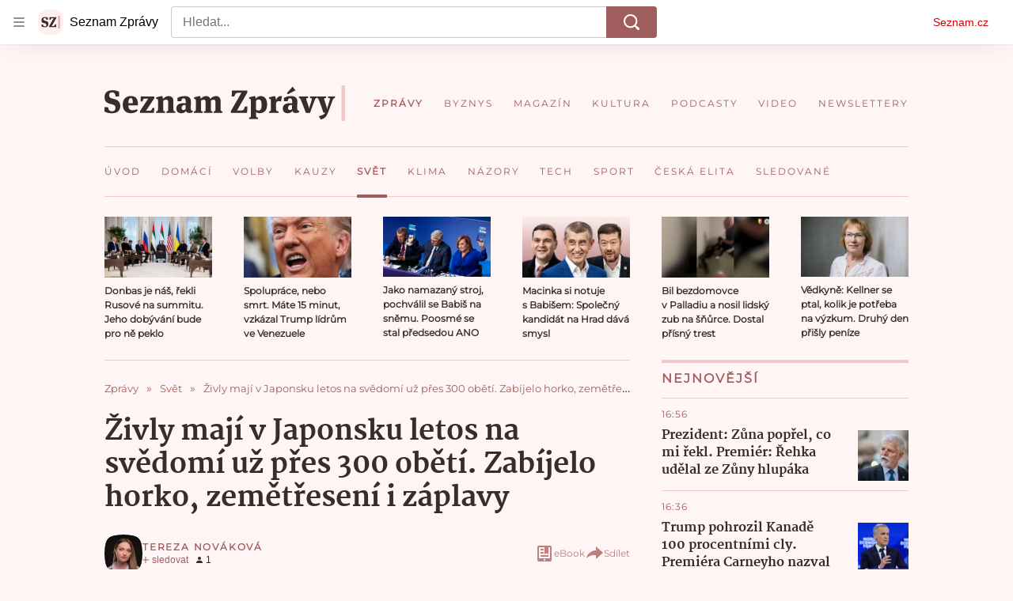

--- FILE ---
content_type: text/html; charset=utf-8
request_url: https://www.seznamzpravy.cz/clanek/zivly-maji-v-japonsku-letos-na-svedomi-uz-pres-300-obeti-zabijelo-horko-zemetreseni-i-zaplavy-55397
body_size: 75079
content:
<!doctype html>
<html lang="cs"><head><link as="font" crossorigin="anonymous" href="https://d39-a.sdn.cz/d_39/c_static_oW_A/kPWmeC9soBDmlC1WqCeB505/3e10/martel-extrabold.woff2" rel="preload" type="font/woff2"/><link as="font" crossorigin="anonymous" href="https://d39-a.sdn.cz/d_39/c_static_oW_A/nOzqs9nZOdDqrDkVkCeB5OP/55e3/montserrat-regular-webfont.woff2" rel="preload" type="font/woff2"/><link as="font" crossorigin="anonymous" href="https://d39-a.sdn.cz/d_39/c_static_oW_A/kPWmeC9soBDmlC1WqCeB505/3e10/martel-regular.woff2" rel="preload" type="font/woff2"/><meta charSet="utf-8"/><meta content="IE=edge" http-equiv="X-UA-Compatible"/><meta name="theme-color" content="#fff5f5"/><title>Živly mají v Japonsku letos na svědomí už přes 300 obětí. Zabíjelo horko, zemětřesení i záplavy - Seznam Zprávy</title><link data-ima-meta rel="canonical" href="https://www.seznamzpravy.cz/clanek/zivly-maji-v-japonsku-letos-na-svedomi-uz-pres-300-obeti-zabijelo-horko-zemetreseni-i-zaplavy-55397" /><link data-ima-meta rel="previewimage" href="https://d39-a.sdn.cz/d_39/c_img_G_K/e6YkW.jpeg?fl=cro,0,0,1920,1080%7Cres,1200,,1" /><meta data-ima-meta name="description" content="Na Japonsko se valí jedna přírodní pohroma za druhou. Povodně, sesuvy půdy, vedra, tajfun nebo zemětřesení. S tím vším se už muselo v letošním roce potýkat." /><meta data-ima-meta name="keywords" content="Záplavy, Katastrofy, Zemětřesení, Tragédie, Japonsko" /><meta data-ima-meta name="robots" content="index, follow" /><meta data-ima-meta name="viewport" content="width=device-width, initial-scale=1, minimum-scale=1, viewport-fit=cover" /><meta data-ima-meta name="twitter:title" content="Živly mají v Japonsku letos na svědomí už přes 300 obětí. Zabíjelo horko, zemětřesení i záplavy - Seznam Zprávy" /><meta data-ima-meta name="twitter:description" content="Na Japonsko se valí jedna přírodní pohroma za druhou. Povodně, sesuvy půdy, vedra, tajfun nebo zemětřesení. S tím vším se už muselo v letošním roce potýkat." /><meta data-ima-meta name="twitter:card" content="summary_large_image" /><meta data-ima-meta name="twitter:image" content="https://d39-a.sdn.cz/d_39/c_img_G_K/e6YkW.jpeg?fl=cro,0,0,1920,1080%7Cres,1200,,1" /><meta data-ima-meta name="twitter:url" content="https://www.seznamzpravy.cz/clanek/zivly-maji-v-japonsku-letos-na-svedomi-uz-pres-300-obeti-zabijelo-horko-zemetreseni-i-zaplavy-55397" /><meta data-ima-meta name="szn:age-restricted-content" content="" /><meta data-ima-meta name="szn:hp-expire" content="2018-09-11T15:55:15.000Z" /><meta data-ima-meta name="szn:galleries-image-link" content="https://api-web.seznamzpravy.cz/v1/galleries-image-link/5b9685c7bbd8a15694f8db37" /><meta data-ima-meta name="szn:permalink" content="www.seznamzpravy.cz/clanek/55397" /><meta data-ima-meta name="szn:discussionDisabled" content="true" /><meta data-ima-meta name="szn:_cls" content="ArticlePublished" /><meta data-ima-meta name="twitter:site" content="@Seznam_Zpravy" /><meta data-ima-meta name="szn:image" content="https://d39-a.sdn.cz/d_39/c_img_G_K/e6YkW.jpeg?fl=cro,0,0,1920,1080%7Cres,1200,,1" /><meta data-ima-meta name="szn:imagePreviewType" content="common" /><meta data-ima-meta property="og:title" content="Živly mají v Japonsku letos na svědomí už přes 300 obětí. Zabíjelo horko, zemětřesení i záplavy - Seznam Zprávy" /><meta data-ima-meta property="og:description" content="Na Japonsko se valí jedna přírodní pohroma za druhou. Povodně, sesuvy půdy, vedra, tajfun nebo zemětřesení. S tím vším se už muselo v letošním roce potýkat." /><meta data-ima-meta property="og:type" content="article" /><meta data-ima-meta property="og:image" content="https://d39-a.sdn.cz/d_39/c_img_G_K/e6YkW.jpeg?fl=cro,0,0,1920,1080%7Cres,1200,,1" /><meta data-ima-meta property="og:url" content="https://www.seznamzpravy.cz/clanek/zivly-maji-v-japonsku-letos-na-svedomi-uz-pres-300-obeti-zabijelo-horko-zemetreseni-i-zaplavy-55397" />
<link crossorigin="anonymous" rel="manifest" href="https://d39-a.sdn.cz/d_39/c_static_oW_A/nOzqs9nZOdBZAD9XJCeB4qy/fbe6/site.webmanifest">
<link crossorigin="anonymous" rel="icon" href="https://d39-a.sdn.cz/d_39/c_static_oW_A/nOzqs9nZOdBZAD9XJCeB4qy/fbe6/favicon.ico" sizes="32x32">
<link crossorigin="anonymous" rel="icon" href="https://d39-a.sdn.cz/d_39/c_static_oW_A/nOzqs9nZOdBZAD9XJCeB4qy/fbe6/favicon.svg" type="image/svg+xml">
<link crossorigin="anonymous" rel="apple-touch-icon" href="https://d39-a.sdn.cz/d_39/c_static_oW_A/nOzqs9nZOdBZAD9XJCeB4qy/fbe6/apple-touch-icon.png">
<link rel="preload" href="https://d39-a.sdn.cz/d_39/c_static_gX_F/vjMGM/seznam-zpravy-logo.svg" as="image" type="image/svg+xml">
<link rel="preload" href="https://d39-a.sdn.cz/d_39/c_static_gT_F/ioiCY/seznam-zpravy-icon.svg" as="image" type="image/svg+xml">
<link rel="preconnect" href="https://d94-a.sdn.cz" />
<link rel="preconnect" href="https://d795-a.sdn.cz" />
<link rel="preconnect" href="https://d39-a.sdn.cz" />
<link rel="preconnect" href="https://api-web.seznamzpravy.cz" />
<meta name="seznam-wmt" content=k7BcT9sYgTJQhBhcrzBOrTzdZO8M0fqg><link crossorigin="crossorigin" href="https://share.seznam.cz/report/zpravy/web" rel="preconnect"/><link crossorigin="crossorigin" href="https://api-web.seznamzpravy.cz/v1" rel="preconnect"/><link as="style" href="//d39-a.sdn.cz/d_39/c_static_p7_A/kOzkBkwYBTxrzzQBjFjeHH7/8418/static/css/app.002aeaeae17896e7.css" rel="preload" type="text/css" /><link href="//d39-a.sdn.cz/d_39/c_static_p7_A/kOzkBkwYBTxrzzQBjFjeHH7/8418/static/css/app.002aeaeae17896e7.css" rel="stylesheet" onerror="this.onerror=null;this.href='/pro/static/css/app.002aeaeae17896e7.css';" /><script id="ima-revival-settings">(function (root) {
      root.$Debug = false;
      root.$IMA = root.$IMA || {};
      $IMA.SPA = false;
      $IMA.SPAPrefetch = false;
      $IMA.$PublicPath = "//d39-a.sdn.cz/d_39/c_static_p7_A/kOzkBkwYBTxrzzQBjFjeHH7/8418/";
      $IMA.$RequestID = "mkpe1ope-1fe.3v7cunk4m-16f322ba-b026-4ada-b4e8-725be4c4fe16";
      $IMA.$Language = "cs";
      $IMA.$Env = "prod";
      $IMA.$Debug = false;
      $IMA.$Version = "17.0.0";
      $IMA.$App = {"externalApiUrl":"https://api-web.seznamzpravy.cz/v1","features":{"allowedABTests":true,"disableStaticContentSandbox":false,"discussionLide":true,"noIndex":false,"isWebPSupported":true,"isAvifSupported":false},"scrambleCss":{"hashTable":[["hide","tpl","ogm","el","atm","increasing","focus","mol","grey","animate","twitter","ribbon","page"],["scroll-bars","royalty-header","article-layout","content","button-primary","article-card__container","article-card__media","article-card__content","article-card__title","headline","article-card__container--is-advert","article-card__meta-information","link","specificity-override","background-container","background-container--white","background-container--red","component-title","headline-h2","component-title--has-line-after","component-title--has-line-before","button","ellipsis--single-line","ellipsis--multi-line","ellipsis--multi-line-2","ellipsis--multi-line-3","ellipsis--multi-line-4","ellipsis--multi-line-6","font-family--secondary","label--red","label--brown","label--pink","no-scroll","position-relative","text__generous--secondary","overflow","loaded","responsive","placeholder","fill","loader","loader-animation","loader-animation-black","loader-animation-white","layout-responsive","layout-fill","image","loader-center","crossdomain-service","crossdomain-service__icon","text-decorator__style--bold","text-decorator__style--italic","text-decorator__style--subscript","text-decorator__style--superscript","text-decorator__style--underline","accessibility-header","avatar__icon","icon-mask__border","avatar","icon_author-placeholder","icon_author-placeholder--light","facebook-share","facebook-share__icon","icon","info-link","label","link-icon","lock--unlocked","lock--locked","lock--unavailable","login-restricted","login-restricted__dialog","login-restricted__dialog__button","login-restricted__dialog__icon","login-restricted__dialog__text","video-media-item","video-media-item__player-container","pixel","toggle","visible","toggle--disabled","toggle__switch","toggle__input","tts-play-btn","tts-play-btn__play-btn","tts-play-btn__pause-btn","tts-play-btn__advert","tts-play-btn__duration","tts-info","tts-info__icon","tts-info__login-link","twitter-share","twitter-share__icon","video-expired-poster","video-expired-poster__expire-message-container","video-expired-poster__expire-message-icon","video-expired-poster__expire-message-text","video-loading-poster","video-loading-poster--regression","coin","coin__shadow","coin__reflection","coin--secondary","merkur-error","merkur-error__text","merkur-error__button","merkur-error__debug","merkur-placeholder","merkur-placeholder__loader","specificity","iframe-player","iframe-player__iframe","avatar-with-lock__lock","avatar-with-lock","lock","content-access-button__disabled","content-access-button__link","dialog-wrapper","discussion-link","discussion-link__icon","info-bubble","info-bubble__inside","info-bubble__icon","info-bubble__text","info-paragraph","info-paragraph__icon","screen-reader","image-placeholder--rounded-corners","image-placeholder--circular","text-placeholder","text-placeholder--big","text-placeholder--medium","text-placeholder--small","text-placeholder--w-100-p","text-placeholder--w-80-p","text-placeholder--w-60-p","text-placeholder--w-40-p","text-placeholder--w-15-p","seznam-like-button","seznam-subscribe-button","seznam-discussion-link","seznam-discussion-link__icon","seznam-discussion-link__count","expand-button","expand-button-disabled","headline-h1","headline-h3","headline-h4","headline-h5","media-item-image","media-item-image-caption","media-item-image-caption-box","media-item-image-caption-text","media-item-image-overlay-text","media-item-image-overlay-text-highlight","paragraph","paragraph-align-right","merkur-error__button--disabled","image-placeholder--color-dark","image-placeholder--color-light","image-placeholder--color-medium","text-placeholder--color-dark","text-placeholder--color-light","text-placeholder--color-medium","live-label","live-label__dot","live-label__text","advert-content","advert-container","advert","gambling-warning","gambling-warning__icon","gambling-warning__text","native-advert-wrapper","rich-content--for-article","banner__link","banner__commercial-title","banner__tag","banner__tag-title","banner__caption-text","banner__caption-author","embed","embed__accessibility","embed__accessibility--bottom","embed--fixed-height","iframe","figure__caption--hidden","figure__caption-author","figure__paid-content","media-item-image-events","figure","xpc-product","xpc-product__inactive-product","xpc-product_active-product-info__prompt-text","xpc-product_active-product-info__teaser","xpc-product_active-product-info__login-link","xpc-product_active-product-info__title","content-access-button","gallery__preview-main-image","gallery__preview-bar","gallery__preview-image","gallery__preview-image-last","gallery__preview-background","gallery__preview-foreground","gallery__preview-rest-container","gallery__preview-rest","gallery__preview-rest-icon","gallery__image-link","gallery__image-container","gallery__images-container","gallery__advert-container","gallery__expanded-container","figure__media","link-box","link-box__link","link-box__icon","link-box__text","list","li","list-ol","login-restriction-wrapper","login-restriction-wrapper__cover","login-restriction-wrapper__dialog","login-restriction-wrapper__text","login-restriction-wrapper__button","podcast-embed","podcast-embed_placeholder","podcast-embed_placeholder__header","podcast-embed_placeholder__image","podcast-embed_placeholder__play-button","poll__answer","poll__answer-text","poll__answer-result","poll__answer-percent","poll__login","poll__login-link","poll__login-icon","poll__progress-bar","poll__progress-bar-container","poll__progress-bar-block","poll__progress-bar-hundred","poll__progress-bar-thirty","poll__progress-bar-ten","poll__progress-bar-five","poll__progress-bar-one","poll__progress-bar-point-three","poll__progress-bar-point-one","poll--disabled","quiz__question","quiz__question__title","quiz__submit-wrapper","quiz__submit-button","quiz__evaluation","quiz__evaluation__title","quiz__evaluation__description","quiz__evaluation__image","quiz__evaluation__share-buttons","quiz","quiz__form--evaluated","quiz-answer__title","quiz__question__title-image","quiz-answer","quiz-answer__label","quiz-answer__radiowrapper","icon__article-molecules-radio-button","icon__article-molecules-radio-button__dot","icon__article-molecules-radio-button__border","quiz-answer__textwrapper","quiz-answer__description","quiz-answer__text-image","quiz-answer__answer-icon","icon__article-molecules-check","quiz-answer--answered","quiz-answer--correct","quiz-answer--incorrect","show-all-button","show-all-button__button","static-content__iframe-container","table","table__table","table__cell--bold","table__cell--underline","table__cell--italic","table__cell--text-left","table__cell--text-center","table__cell--text-right","video-gallery__button","video-gallery__count","video-gallery__media-image-container","video-gallery__media-image-container--selected","video-gallery__media-label","video-gallery__media-title","video-gallery__media-source","video-gallery__scroll","video-gallery__thumb","video-gallery__thumb--selected","video-gallery__media-image","video-gallery__thumbs","video-gallery__thumbs-container","video-gallery__time","video-gallery__title","video-gallery__arrow","video-gallery__scroll--next","author_content","author_content__info-wrapper","author_content--indented","author_photos","author_photos__photo","author_subscribe-btn-modal","author_subscribe-btn-modal__btn","author_subscribe-btn-modal__icon","author_subscribe-btn-modal__modal","author-badge","author-badge__name","author-badge__photo","author-badge__role","seznam-recommends-item","seznam-recommends-item__link","seznam-recommends-item__text-box","seznam-recommends-item__title","seznam-recommends-item__image","seznam-recommends-item__image-sizer","seznam-recommends-item__service-name","seznam-recommends-item__additional-type","seznam-recommends-item__label--is-advert","seznam-recommends-item__label--is-service","seznam-recommends-item__label-link","donate","donate__button","donate__button-icon","donate__question-mark","donate-promo","donate-promo__icon","donate-promo__content","donate-promo__text","dropdown-list","dropdown-list_options-wrapper","dropdown-list_option-item","dropdown-list_option-item__link","collapsible","collapsible__summary","collapsible__icon","","epub-dialog","epub-dialog__content","epub-dialog__headline","epub-dialog__icon","epub-dialog__close","epub-dialog__button","kindle-email-form","kindle-email-form__input","kindle-email-form__input--invalid","kindle-email-form__invalid","kindle-email-form__button","carousel__panel","carousel__container","carousel__container--moving","carousel__controls","carousel__controls--hidden","carousel__controls-prev","carousel__controls-next","carousel__item","carousel__item-wrapper","carousel__item-title","carousel__dot-navigation","carousel__dot-navigation-item","carousel__dot-navigation-item--active","carousel__slide-counter","carousel","lightbox","lightbox__list","lightbox__list-image","lightbox__caption","lightbox__caption--hidden","lightbox__caption-text","lightbox__caption-author","lightbox__controls","lightbox__controls-text","lightbox__controls-button","lightbox__controls-button--hidden","lightbox__controls-button--previous","lightbox__controls-button--next","lightbox__item-image","lock-label","login-wall-dialog-content","login-wall-dialog-content__icon","login-wall-dialog-content__title","login-wall-dialog-content__register","login-wall-dialog-content__register-link","paid-dialog-content","paid-dialog-content__icon","restricted-content-dialog","restricted-content-dialog--align-to-top","restricted-content-dialog--align-to-bottom","restricted-content-dialog--fix-to-window","restricted-content-dialog--static","restricted-content","xpc-product_active-product-info__author","xpc-product_active-product-info__description","xpc-product_active-product-info__unlocked","xpc-product_active-product-info__unlocked-icon","xpc-product_active-product-info__unlocked-text","xpc-product__loader-teaser","seo-footer","seo-footer__group","seo-footer__item","seo-footer__link","seo-footer__list","seo-footer__logo","seo-footer__separator","seo-footer__title","seo-footer__group--additional","epub-button","epub-button__icon","epub-button__button","epub-button__dropdown","dropdown-list__option","dropdown-list__option-link","dropdown-list--open","epub-button__shade","social-share-buttons","social-share-buttons__share-button","icon__atoms-facebook","icon__atoms-twitter","social-share-popover","social-share-popover__icon","social-share-popover__button","social-share-popover__dropdown","subscription-placeholder","subscription-placeholder__headline","subscription-placeholder__headline--no-image","subscription-placeholder__picture","subscription-placeholder__login","shared-timeline__title","shared-timeline__articles-wrapper","shared-timeline-item__link","shared-timeline-item__media","shared-timeline-item__title","shared-timeline-item__bottom-gradient","assign-email","assign-email__button","assign-email__diff-acc-prompt","edit-link","restriction-wrapper","restriction-wrapper__embed-cover","facebook-post","tiktok-post__wrapper","article-timeline","article-timeline-advert","article-timeline-commercial","article-content","rich-content","self-promo","advert--mobile-square","timeline-item--advert-mobile-square","advert-mobile-square","advert-mobile-square-640","gallery","figure__caption","list-ul","poll","poll__question","poll__title","poll__votes-count","quote","quote__author","quote__date","quote__footer","quote__quote","quiz__form","quiz__encouragement-to-submit","quiz__encouragement-to-share","quiz__evaluation__results","table__cell","table__cell--predefined-style-0","table__cell--predefined-style-1","table__cell--predefined-style-3","table__cell--predefined-style-4","author--multiple-authors","author_names","author_names__name","icon_author-placeholder--dark","footer-items_list-item","merkur-widget","subscription-placeholder__login--disabled","instagram-post","twitter-tweet","tweet","article-card__intro","article-card__meta-information--placeholder-mode","article-card__story-latest-posts","article-card__story-post-item","article-card__story-post-item-time","article-card__story-post-item-link","article-card__story-post-item-title","article-card__story-posts-timeline-link","card-meta","card-meta__authors-wrapper","author","crossdomain-document-link","document-links","document-links__title","document-link","document-meta","document-meta__tags","document-meta__tags--left-side","document-meta__tags--right-side","documents-list","documents-list__document","documents-list__icon","documents-list__document-title","empty-space","empty-space-1","empty-space-2","empty-space-4","empty-space-8","empty-space-16","empty-space-32","infobox","post-card","poll-wrapper","timeline-advert__image","timeline-advert__image-fill","timeline-advert__info","timeline-advert__info-icon","timeline-advert__info-text","timeline-story-advert","post-card__meta-information","post-card__title","post-card__content","post-card__title--is-in-story","post-card__title--is-not-in-story","post-card__rich-content","post-card__story-article-link","post-card--is-not-in-story","logo","timeline-item","timeline-item--with-tags","timeline-item__head","timeline-item--story","timeline-item__body","timeline-item--placeholder","timeline-separator","advert-layout","advert-sticky","advert-skyscraper","advert-sponsor","advert-really-sticky","advert-not-available","advert-align-to-top","advert-align-to-bottom","advert-fix-to-window","royalty-sidebar","advert-adaptable","advert-repeating","branding-static-advert","branding-static-advert-sklik","advert-leaderboard","advert-branding","branding-sizer--auto","document-summary","document-summary__ai-model","document-summary__first-line","document-summary__info","document-summary__info-icon","document-summary__title","text-to-speech","text-to-speech--active","text-to-speech__width-container","text-to-speech__close-button","article-author","article-author__authors-labels","article-author__info-paragraph","article-author__","article-author__button-slot-before","article-author__button-slot-after","article-author__social-wrapper","article-author__tts-wrapper","article-author-header","article-author-header--two-rows","article-author-header--large-author","article-author-header__top","article-author-header__top--column","article-author-header__top--row","article-author-header__top--multiple-authors","article-author-header__authors-labels","article-author-header__labels","article-author-header__button-slot-before","article-author-header__button-slot-after","article-author-header__social-wrapper","article-author-header__tts-wrapper","article-author-header__avatar","article-author-header__name","article-author-header__role","article-author-header__large-authors-labels","authors-directory_author-breadcrumbs","authors-directory_author-breadcrumbs__title","authors-directory_author-breadcrumbs__letter","authors-directory_author-breadcrumbs__letter--link","authors-directory_author-breadcrumbs__letter--active","author-box","author-box__photo","author-box__actions","author-box__name","author-box__social-links","author-box__social-link","author-box__paragraph","author-box__role","author-box__bio","author-box__right-top-container","author-box__right-container","author-box__photo-with-border","icon-mask","authors-directory","authors-directory__list","breadcrumb-navigation","breadcrumb-navigation__link","seznam-recommends__content","native-advert","seznam-recommends__item","headline--left","headline--center","headline--right","debug","author-xpc-products__section-title","seo-footer__seznam-logo","share-bar","share-bar__bubble","share-bar__bubble--without-like-button","share-bar__like","share-bar__discussion","share-bar__left","share-bar__right","share-bar__share","share-bar__share-buttons","share-bar__text","share-bar__text--hidden-on-mobile","subscribe","subscribe__button","subscribe-info","szn-discussion","related-tags__title","related-tags__item","related-tags__tag","leaderboard-timeline","shared-timeline__article","shared-timeline__item-placeholder","skyscraper-timeline","age-restriction-dialog","age-restriction-dialog__wrapper","age-restriction-dialog__arrow","age-restriction-dialog__body","age-restriction-dialog__body--storybook","age-restriction-dialog__content","age-restriction-dialog__logo","age-restriction-dialog__title","age-restriction-dialog_login-link","age-restriction-dialog_login-link__info","age-restriction-dialog_login-link__info-link","branding-layout","branding-loader","branding-sizer","branding-advert-code-iframe","branding-advert-creative","branding-advert-creative-background","branding-advert-iframe","branding-advert-iframe-2000","branding-page-content","branding-is-branding-shown","branding-narrow","branding__paw-container","advert-static","advert-article-sklik-outstream","article-perex","content__empty","gallery__preview-container","social-like","main-media","main-media__container","seznam-recommends","merkur","merkur-slot","service__icon-label","related-tags","branding","branding-advert","old-branding-advert","royalty-layout","king-mainHeader","branding-advert-narrow","king-top-content","king-middle-content","king-bottom-content","king-mainFooter","king-container","king-sidebar","actual-box","actual-box--mobile","actual-box__title","actual-box__item","actual-box__item-date","actual-box__item-body","actual-box__item-content","actual-box__item-media","actual-box__item-title","actual-box__section-link","article-header","article-header__title","article-backlink","article-backlink__arrow","article-backlink__link","article-offer","article-offer__article","article-offer__article-title","author-list","author-list__content","breadcrumb-navigation-wrapper--horizontal-line-separator","date-of-publication","date-of-publication__item","date-of-publication__date","date-of-publication__updated","desktop-menu","desktop-menu__","desktop-menu__item","desktop-menu__item--active","desktop-menu__list-container","desktop-menu__list","desktop-menu__list--bottom","desktop-menu__title","desktop-menu__list--top","desktop-menu__row","desktop-menu__row--bottom","desktop-menu__top-container","desktop-menu__logo","desktop-menu__select","desktop-menu__dropdown-list-options-wrapper","e-box","e-box__container","e-box__caption","e-box__text-box","e-box__top-article-title","e-box__top-article-title--placeholder","e-box__info-container","e-box__info","e-box__info--placeholder","e-box__meta","e-box__bottom-articles","e-box__article-cell","e-box__perex","e-box__seznam-native-caption-sizer","e-box__section-link-container","e-box__section-link","e-box__title-container","e-box__child-sections","e-box__child-section","error-disclaimer","error-disclaimer-close","error-disclaimer-clipboard-message","error-disclaimer-error-log","footer","footer__container","footer__link-list","footer__copyright-protected","footer__copyright-companies","footer__copyright-description","footer__socials-intro","footer__social-link-list","footer__social-link","footer__social-icon","footer__store-link","footer__store-link--ios","footer__store-icon","footer__store-icon--android","header","header--desktop-menu","horizontal-timeline","horizontal-timeline__content","horizontal-timeline__item","horizontal-timeline__item-media","horizontal-timeline__item-media-link","horizontal-timeline__item-content","horizontal-timeline__item-title","horizontal-timeline__item-title-link","horizontal-timeline__item-author","medium","related-documents","document-timeline","timeline_expand","timeline_expand--disabled","timeline_expand--prev","document-timeline--story","video-native","top-story","top-story__meta","top-story__authors","top-story__perex","top-story__author-placeholder","top-story__author-image-placeholder-container","top-story--placeholder","article-card","article-card__media-link","detail","error","error-content","error-title","error-text-content","error-footer","error-seznam","section","royalty-main","royalty-vendor-bottom","royalty-wideHeader","royalty-footer","king-content","king-sidebar-container","king-middle-container","royalty-branding","royalty-branding-bottom","header-topbar","advert-rectangle","king","headline-left","static-content","container","sklik"]]},"sznApiConfigs":{"currentEnv":[{"name":"zpravy","externalUrl":"https://api-web.seznamzpravy.cz/v1","apiExternalUrl":"https://api-external.seznamzpravy.cz/v1"},{"name":"novinky","externalUrl":"https://api-web.novinky.cz/v1","apiExternalUrl":"https://api-external.novinky.cz/v1"},{"name":"pocasi","externalUrl":"https://api-web.pocasi.seznam.cz/v1"},{"name":"weatherApi","externalUrl":"https://wapi.pocasi.seznam.cz/v2"},{"name":"xfeed","externalUrl":"https://api-web.clanky.seznam.cz/v1","apiExternalUrl":"https://api-external.clanky.seznam.cz/v1"},{"name":"super","externalUrl":"https://api-web.super.cz/v1","apiExternalUrl":"https://api-external.super.cz/v1"},{"name":"prozeny","externalUrl":"https://api-web.prozeny.cz/v1","apiExternalUrl":"https://api-external.prozeny.cz/v1"},{"name":"garaz","externalUrl":"https://api-web.garaz.cz/v1","apiExternalUrl":"https://api-external.garaz.cz/v1"},{"name":"sport","externalUrl":"https://api-web.sport.cz/v1","apiExternalUrl":"https://api-external.sport.cz/v1"},{"name":"blogy","externalUrl":"https://api-web.medium.seznam.cz/v1","apiExternalUrl":"https://api-external.medium.seznam.cz/v1"},{"name":"campus","externalUrl":"https://api-web.campus.seznamzpravy.cz/v1"},{"name":"seoApi","externalUrl":"https://share.seznam.cz/seoapi/public"},{"name":"xpc","externalUrl":"https://share.seznam.cz/xpc/v1/api/public"}],"prod":[{"name":"zpravy","externalUrl":"https://api-web.seznamzpravy.cz/v1","apiExternalUrl":"https://api-external.seznamzpravy.cz/v1"},{"name":"novinky","externalUrl":"https://api-web.novinky.cz/v1","apiExternalUrl":"https://api-external.novinky.cz/v1"},{"name":"pocasi","externalUrl":"https://api-web.pocasi.seznam.cz/v1"},{"name":"weatherApi","externalUrl":"https://wapi.pocasi.seznam.cz/v2"},{"name":"xfeed","externalUrl":"https://api-web.clanky.seznam.cz/v1","apiExternalUrl":"https://api-external.clanky.seznam.cz/v1"},{"name":"super","externalUrl":"https://api-web.super.cz/v1","apiExternalUrl":"https://api-external.super.cz/v1"},{"name":"prozeny","externalUrl":"https://api-web.prozeny.cz/v1","apiExternalUrl":"https://api-external.prozeny.cz/v1"},{"name":"garaz","externalUrl":"https://api-web.garaz.cz/v1","apiExternalUrl":"https://api-external.garaz.cz/v1"},{"name":"sport","externalUrl":"https://api-web.sport.cz/v1","apiExternalUrl":"https://api-external.sport.cz/v1"},{"name":"blogy","externalUrl":"https://api-web.medium.seznam.cz/v1","apiExternalUrl":"https://api-external.medium.seznam.cz/v1"},{"name":"campus","externalUrl":"https://api-web.campus.seznamzpravy.cz/v1"},{"name":"seoApi","externalUrl":"https://share.seznam.cz/seoapi/public"},{"name":"xpc","externalUrl":"https://share.seznam.cz/xpc/v1/api/public"}]},"userFlags":{"sbr":false}};
      $IMA.$Protocol = "https:";
      $IMA.$Host = "www.seznamzpravy.cz";
      $IMA.$Root = "";
      $IMA.$LanguagePartPath = "";
    })(typeof window !== 'undefined' && window !== null ? window : global);
    </script>
    <script>
      window.$IMA = window.$IMA || {};
      window.$IMA.Runner = {
        onError: function (error) {
          if (window.$Debug) {
            if (window.__IMA_HMR && window.__IMA_HMR.emitter) {
              window.__IMA_HMR.emitter.emit('error', { error: error });
            } else {
              console.error(error);
            }
          }

          fetch('https://share.seznam.cz/report/zpravy/web', {
            method: 'POST',
            headers: {
              'Content-Type': 'application/json'
            },
            body: JSON.stringify({
              $type: 'error:runner',
              referrer: document.referrer,
              url: location.href,
              params: {},
              name: error.name,
              message: error.message,
              stack: error.stack
            })
          });
        },
        onUnsupported: function () {
          fetch('https://share.seznam.cz/report/zpravy/web', {
            method: 'POST',
            headers: {
              'Content-Type': 'application/json'
            },
            body: JSON.stringify({
              $type: 'client:legacy',
              unsupported: true
            })
          });
        },
      };

      if (!window.fetch) {
        window.$IMA.Runner.scripts = ['https://d50-a.sdn.cz/d_50/c_static_gZ_D/fRbG8/js/fetch-polyfill.js'];
      }
    </script>
    <script id="ima-runner">(function (root) {
  /**
   * Simple es5-compatible Object.assign polyfill.
   * Credits goes to MDN.
   */
  function assign(target) {
    var to = Object(target);

    for (var index = 1; index < arguments.length; index++) {
      var nextSource = arguments[index];

      if (nextSource != null) {
        for (var nextKey in nextSource) {
          if (Object.prototype.hasOwnProperty.call(nextSource, nextKey)) {
            to[nextKey] = nextSource[nextKey];
          }
        }
      }
    }

    return to;
  }

  /**
   * $IMA.Runner can be completely overridden, so we have to shallow merge
   * potential existing object with the default runner.
   */
  root.$IMA = root.$IMA || {};
  root.$IMA.Runner = assign(
    {
      isEsVersion: false,
      scriptResources: JSON.parse('{\"scripts\":[[\"//d39-a.sdn.cz/d_39/c_static_p7_A/kOzkBkwYBTxrzzQBjFjeHH7/8418/static/js/app.bundle.e3266b9ee7205d23.js\",{\"async\":\"\",\"crossorigin\":\"anonymous\",\"fallback\":\"/pro/static/js/app.bundle.e3266b9ee7205d23.js\"}],[\"//d39-a.sdn.cz/d_39/c_static_p7_A/kOzkBkwYBTxrzzQBjFjeHH7/8418/static/js/locale/cs.9ca26c9e14dce918.js\",{\"async\":\"\",\"crossorigin\":\"anonymous\",\"fallback\":\"/pro/static/js/locale/cs.9ca26c9e14dce918.js\"}]],\"esScripts\":[[\"//d39-a.sdn.cz/d_39/c_static_p7_A/kOzkBkwYBTxrzzQBjFjeHH7/8418/static/js.es/app.bundle.1a0f932e700c9b0b.js\",{\"async\":\"\",\"crossorigin\":\"anonymous\",\"fallback\":\"/pro/static/js.es/app.bundle.1a0f932e700c9b0b.js\"}],[\"//d39-a.sdn.cz/d_39/c_static_p7_A/kOzkBkwYBTxrzzQBjFjeHH7/8418/static/js.es/locale/cs.b5b5b69c0260d2ad.js\",{\"async\":\"\",\"crossorigin\":\"anonymous\",\"fallback\":\"/pro/static/js.es/locale/cs.b5b5b69c0260d2ad.js\"}]]}'),
      scripts: [],
      loadedScripts: [],
      testScripts: {
        scripts: [
          // es2018 env test scripts
          'return typeof AbortController !== "undefined"',
          'return (() => { const o = { t: 1 }; return { ...o }; })() && (async () => ({}))() && !!Object.values',
        ],
        esScripts: [
          // es2024 env test scripts
          'return typeof Promise.withResolvers === "function"',
          'return typeof Object.groupBy === "function"',
        ]
      },

      /**
       * Handles creation of script elements and their injection to the DOM.
       * It also takes care of testing the browser environment and determining
       * what version should be loaded.
       */
      initScripts: function () {
        var runner = root.$IMA.Runner;
        var scriptsRoot = root.document.head;

        function testScript(snippet) {
          try {
            var fn = new Function(snippet);
            var result = fn();

            return !!result;
          } catch (e) {
            return false;
          }
        }

        /**
         * Handles script element creation and its insertion
         * to the dom (div#script element). Works with simple string
         * as src or ['src', { options }] format.
         */
        function createScript(source) {
          var scriptEl = root.document.createElement('script');

          if (typeof source === 'string') {
            scriptEl.src = source;
          } else {
            var src = source[0];
            var options = source[1];

            scriptEl.src = src;

            Object.keys(options).forEach(function (attr) {
              if (attr === 'fallback' && options.fallback) {
                scriptEl.onerror = function () {
                  var optionsCopy = {};

                  // Create options copy and skip fallback
                  Object.keys(options).forEach(function (attr) {
                    if (attr !== 'fallback') {
                      optionsCopy[attr] = options[attr];
                    }
                  });

                  createScript([options.fallback, optionsCopy]);
                };
              } else {
                scriptEl.setAttribute(attr, options[attr]);
              }
            });
          }

          scriptEl.onload = function () {
            runner.onLoad(source);
          };

          scriptsRoot.appendChild(scriptEl);
        }

        /**
         * Sets concrete scripts to the runner based on the currently
         * supported ecma script version. Fallback to legacy scripts if
         * there are no sources for the newer versions.
         */
        if (
          runner.scriptResources.esScripts &&
          runner.testScripts.esScripts.every(testScript)
          
        ) {
          runner.isEsVersion = true;
          Array.prototype.push.apply(runner.scripts, runner.scriptResources.esScripts);
        } else if (
          runner.scriptResources.scripts &&
          runner.testScripts.scripts.every(testScript)
        ) {
          Array.prototype.push.apply(runner.scripts, runner.scriptResources.scripts);
        } else {
          // Don't create scripts and execute runtime on unsupported environments.
          return runner.onUnsupported();
        }

        // Create script tags
        if (Array.isArray(runner.scripts)) {
          runner.scripts.forEach(createScript);
        }
      },

      /**
       * Executes the appropriate runtime based on the current
       * es environment after all scripts are loaded. The {esRuntime} and
       * {runtime} placeholders are replaced with the actual runtime code
       * at the build time.
       */
      run: function () {
        var runner = root.$IMA.Runner;

        try {
          /**
           * We need to wrap both runtime codes in a string and execute the function
           * since the code can contain some legacy incompatible syntax, which would
           * break the legacy (not supported) JS interpreters.
           */
          if (runner.isEsVersion) {
            new Function('/******/ (() => { // webpackBootstrap\n/******/ \t\"use strict\";\n/******/ \tvar __webpack_modules__ = ({});\n/************************************************************************/\n/******/ \t// The module cache\n/******/ \tvar __webpack_module_cache__ = {};\n/******/ \t\n/******/ \t// The require function\n/******/ \tfunction __webpack_require__(moduleId) {\n/******/ \t\t// Check if module is in cache\n/******/ \t\tvar cachedModule = __webpack_module_cache__[moduleId];\n/******/ \t\tif (cachedModule !== undefined) {\n/******/ \t\t\treturn cachedModule.exports;\n/******/ \t\t}\n/******/ \t\t// Create a new module (and put it into the cache)\n/******/ \t\tvar module = __webpack_module_cache__[moduleId] = {\n/******/ \t\t\tid: moduleId,\n/******/ \t\t\tloaded: false,\n/******/ \t\t\texports: {}\n/******/ \t\t};\n/******/ \t\n/******/ \t\t// Execute the module function\n/******/ \t\t__webpack_modules__[moduleId].call(module.exports, module, module.exports, __webpack_require__);\n/******/ \t\n/******/ \t\t// Flag the module as loaded\n/******/ \t\tmodule.loaded = true;\n/******/ \t\n/******/ \t\t// Return the exports of the module\n/******/ \t\treturn module.exports;\n/******/ \t}\n/******/ \t\n/******/ \t// expose the modules object (__webpack_modules__)\n/******/ \t__webpack_require__.m = __webpack_modules__;\n/******/ \t\n/************************************************************************/\n/******/ \t/* webpack/runtime/chunk loaded */\n/******/ \t(() => {\n/******/ \t\tvar deferred = [];\n/******/ \t\t__webpack_require__.O = (result, chunkIds, fn, priority) => {\n/******/ \t\t\tif(chunkIds) {\n/******/ \t\t\t\tpriority = priority || 0;\n/******/ \t\t\t\tfor(var i = deferred.length; i > 0 && deferred[i - 1][2] > priority; i--) deferred[i] = deferred[i - 1];\n/******/ \t\t\t\tdeferred[i] = [chunkIds, fn, priority];\n/******/ \t\t\t\treturn;\n/******/ \t\t\t}\n/******/ \t\t\tvar notFulfilled = Infinity;\n/******/ \t\t\tfor (var i = 0; i < deferred.length; i++) {\n/******/ \t\t\t\tvar [chunkIds, fn, priority] = deferred[i];\n/******/ \t\t\t\tvar fulfilled = true;\n/******/ \t\t\t\tfor (var j = 0; j < chunkIds.length; j++) {\n/******/ \t\t\t\t\tif ((priority & 1 === 0 || notFulfilled >= priority) && Object.keys(__webpack_require__.O).every((key) => (__webpack_require__.O[key](chunkIds[j])))) {\n/******/ \t\t\t\t\t\tchunkIds.splice(j--, 1);\n/******/ \t\t\t\t\t} else {\n/******/ \t\t\t\t\t\tfulfilled = false;\n/******/ \t\t\t\t\t\tif(priority < notFulfilled) notFulfilled = priority;\n/******/ \t\t\t\t\t}\n/******/ \t\t\t\t}\n/******/ \t\t\t\tif(fulfilled) {\n/******/ \t\t\t\t\tdeferred.splice(i--, 1)\n/******/ \t\t\t\t\tvar r = fn();\n/******/ \t\t\t\t\tif (r !== undefined) result = r;\n/******/ \t\t\t\t}\n/******/ \t\t\t}\n/******/ \t\t\treturn result;\n/******/ \t\t};\n/******/ \t})();\n/******/ \t\n/******/ \t/* webpack/runtime/compat get default export */\n/******/ \t(() => {\n/******/ \t\t// getDefaultExport function for compatibility with non-harmony modules\n/******/ \t\t__webpack_require__.n = (module) => {\n/******/ \t\t\tvar getter = module && module.__esModule ?\n/******/ \t\t\t\t() => (module[\'default\']) :\n/******/ \t\t\t\t() => (module);\n/******/ \t\t\t__webpack_require__.d(getter, { a: getter });\n/******/ \t\t\treturn getter;\n/******/ \t\t};\n/******/ \t})();\n/******/ \t\n/******/ \t/* webpack/runtime/define property getters */\n/******/ \t(() => {\n/******/ \t\t// define getter functions for harmony exports\n/******/ \t\t__webpack_require__.d = (exports, definition) => {\n/******/ \t\t\tfor(var key in definition) {\n/******/ \t\t\t\tif(__webpack_require__.o(definition, key) && !__webpack_require__.o(exports, key)) {\n/******/ \t\t\t\t\tObject.defineProperty(exports, key, { enumerable: true, get: definition[key] });\n/******/ \t\t\t\t}\n/******/ \t\t\t}\n/******/ \t\t};\n/******/ \t})();\n/******/ \t\n/******/ \t/* webpack/runtime/ensure chunk */\n/******/ \t(() => {\n/******/ \t\t__webpack_require__.f = {};\n/******/ \t\t// This file contains only the entry chunk.\n/******/ \t\t// The chunk loading function for additional chunks\n/******/ \t\t__webpack_require__.e = (chunkId) => {\n/******/ \t\t\treturn Promise.all(Object.keys(__webpack_require__.f).reduce((promises, key) => {\n/******/ \t\t\t\t__webpack_require__.f[key](chunkId, promises);\n/******/ \t\t\t\treturn promises;\n/******/ \t\t\t}, []));\n/******/ \t\t};\n/******/ \t})();\n/******/ \t\n/******/ \t/* webpack/runtime/get javascript chunk filename */\n/******/ \t(() => {\n/******/ \t\t// This function allow to reference async chunks\n/******/ \t\t__webpack_require__.u = (chunkId) => {\n/******/ \t\t\t// return url for filenames not based on template\n/******/ \t\t\tif (chunkId === \"vendors\") return \"static/js.es/chunk.\" + chunkId + \".9e0a184b4d4115e3.js\";\n/******/ \t\t\t// return url for filenames based on template\n/******/ \t\t\treturn undefined;\n/******/ \t\t};\n/******/ \t})();\n/******/ \t\n/******/ \t/* webpack/runtime/get mini-css chunk filename */\n/******/ \t(() => {\n/******/ \t\t// This function allow to reference async chunks\n/******/ \t\t__webpack_require__.miniCssF = (chunkId) => {\n/******/ \t\t\t// return url for filenames based on template\n/******/ \t\t\treturn undefined;\n/******/ \t\t};\n/******/ \t})();\n/******/ \t\n/******/ \t/* webpack/runtime/hasOwnProperty shorthand */\n/******/ \t(() => {\n/******/ \t\t__webpack_require__.o = (obj, prop) => (Object.prototype.hasOwnProperty.call(obj, prop))\n/******/ \t})();\n/******/ \t\n/******/ \t/* webpack/runtime/load script */\n/******/ \t(() => {\n/******/ \t\tvar inProgress = {};\n/******/ \t\tvar dataWebpackPrefix = \"zpravy-web:\";\n/******/ \t\t// loadScript function to load a script via script tag\n/******/ \t\t__webpack_require__.l = (url, done, key, chunkId) => {\n/******/ \t\t\tif(inProgress[url]) { inProgress[url].push(done); return; }\n/******/ \t\t\tvar script, needAttach;\n/******/ \t\t\tif(key !== undefined) {\n/******/ \t\t\t\tvar scripts = document.getElementsByTagName(\"script\");\n/******/ \t\t\t\tfor(var i = 0; i < scripts.length; i++) {\n/******/ \t\t\t\t\tvar s = scripts[i];\n/******/ \t\t\t\t\tif(s.getAttribute(\"src\") == url || s.getAttribute(\"data-webpack\") == dataWebpackPrefix + key) { script = s; break; }\n/******/ \t\t\t\t}\n/******/ \t\t\t}\n/******/ \t\t\tif(!script) {\n/******/ \t\t\t\tneedAttach = true;\n/******/ \t\t\t\tscript = document.createElement(\'script\');\n/******/ \t\t\n/******/ \t\t\t\tscript.charset = \'utf-8\';\n/******/ \t\t\t\tif (__webpack_require__.nc) {\n/******/ \t\t\t\t\tscript.setAttribute(\"nonce\", __webpack_require__.nc);\n/******/ \t\t\t\t}\n/******/ \t\t\t\tscript.setAttribute(\"data-webpack\", dataWebpackPrefix + key);\n/******/ \t\t\n/******/ \t\t\t\tscript.src = url;\n/******/ \t\t\t}\n/******/ \t\t\tinProgress[url] = [done];\n/******/ \t\t\tvar onScriptComplete = (prev, event) => {\n/******/ \t\t\t\t// avoid mem leaks in IE.\n/******/ \t\t\t\tscript.onerror = script.onload = null;\n/******/ \t\t\t\tclearTimeout(timeout);\n/******/ \t\t\t\tvar doneFns = inProgress[url];\n/******/ \t\t\t\tdelete inProgress[url];\n/******/ \t\t\t\tscript.parentNode && script.parentNode.removeChild(script);\n/******/ \t\t\t\tdoneFns && doneFns.forEach((fn) => (fn(event)));\n/******/ \t\t\t\tif(prev) return prev(event);\n/******/ \t\t\t}\n/******/ \t\t\tvar timeout = setTimeout(onScriptComplete.bind(null, undefined, { type: \'timeout\', target: script }), 120000);\n/******/ \t\t\tscript.onerror = onScriptComplete.bind(null, script.onerror);\n/******/ \t\t\tscript.onload = onScriptComplete.bind(null, script.onload);\n/******/ \t\t\tneedAttach && document.head.appendChild(script);\n/******/ \t\t};\n/******/ \t})();\n/******/ \t\n/******/ \t/* webpack/runtime/make namespace object */\n/******/ \t(() => {\n/******/ \t\t// define __esModule on exports\n/******/ \t\t__webpack_require__.r = (exports) => {\n/******/ \t\t\tif(typeof Symbol !== \'undefined\' && Symbol.toStringTag) {\n/******/ \t\t\t\tObject.defineProperty(exports, Symbol.toStringTag, { value: \'Module\' });\n/******/ \t\t\t}\n/******/ \t\t\tObject.defineProperty(exports, \'__esModule\', { value: true });\n/******/ \t\t};\n/******/ \t})();\n/******/ \t\n/******/ \t/* webpack/runtime/node module decorator */\n/******/ \t(() => {\n/******/ \t\t__webpack_require__.nmd = (module) => {\n/******/ \t\t\tmodule.paths = [];\n/******/ \t\t\tif (!module.children) module.children = [];\n/******/ \t\t\treturn module;\n/******/ \t\t};\n/******/ \t})();\n/******/ \t\n/******/ \t/* webpack/runtime/publicPath */\n/******/ \t(() => {\n/******/ \t\t__webpack_require__.p = \"/pro/\";\n/******/ \t})();\n/******/ \t\n/******/ \t/* webpack/runtime/jsonp chunk loading */\n/******/ \t(() => {\n/******/ \t\t// no baseURI\n/******/ \t\t\n/******/ \t\t// object to store loaded and loading chunks\n/******/ \t\t// undefined = chunk not loaded, null = chunk preloaded/prefetched\n/******/ \t\t// [resolve, reject, Promise] = chunk loading, 0 = chunk loaded\n/******/ \t\tvar installedChunks = {\n/******/ \t\t\t\"runtime\": 0\n/******/ \t\t};\n/******/ \t\t\n/******/ \t\t__webpack_require__.f.j = (chunkId, promises) => {\n/******/ \t\t\t\t// JSONP chunk loading for javascript\n/******/ \t\t\t\tvar installedChunkData = __webpack_require__.o(installedChunks, chunkId) ? installedChunks[chunkId] : undefined;\n/******/ \t\t\t\tif(installedChunkData !== 0) { // 0 means \"already installed\".\n/******/ \t\t\n/******/ \t\t\t\t\t// a Promise means \"currently loading\".\n/******/ \t\t\t\t\tif(installedChunkData) {\n/******/ \t\t\t\t\t\tpromises.push(installedChunkData[2]);\n/******/ \t\t\t\t\t} else {\n/******/ \t\t\t\t\t\tif(\"runtime\" != chunkId) {\n/******/ \t\t\t\t\t\t\t// setup Promise in chunk cache\n/******/ \t\t\t\t\t\t\tvar promise = new Promise((resolve, reject) => (installedChunkData = installedChunks[chunkId] = [resolve, reject]));\n/******/ \t\t\t\t\t\t\tpromises.push(installedChunkData[2] = promise);\n/******/ \t\t\n/******/ \t\t\t\t\t\t\t// start chunk loading\n/******/ \t\t\t\t\t\t\tvar url = __webpack_require__.p + __webpack_require__.u(chunkId);\n/******/ \t\t\t\t\t\t\t// create error before stack unwound to get useful stacktrace later\n/******/ \t\t\t\t\t\t\tvar error = new Error();\n/******/ \t\t\t\t\t\t\tvar loadingEnded = (event) => {\n/******/ \t\t\t\t\t\t\t\tif(__webpack_require__.o(installedChunks, chunkId)) {\n/******/ \t\t\t\t\t\t\t\t\tinstalledChunkData = installedChunks[chunkId];\n/******/ \t\t\t\t\t\t\t\t\tif(installedChunkData !== 0) installedChunks[chunkId] = undefined;\n/******/ \t\t\t\t\t\t\t\t\tif(installedChunkData) {\n/******/ \t\t\t\t\t\t\t\t\t\tvar errorType = event && (event.type === \'load\' ? \'missing\' : event.type);\n/******/ \t\t\t\t\t\t\t\t\t\tvar realSrc = event && event.target && event.target.src;\n/******/ \t\t\t\t\t\t\t\t\t\terror.message = \'Loading chunk \' + chunkId + \' failed.\\n(\' + errorType + \': \' + realSrc + \')\';\n/******/ \t\t\t\t\t\t\t\t\t\terror.name = \'ChunkLoadError\';\n/******/ \t\t\t\t\t\t\t\t\t\terror.type = errorType;\n/******/ \t\t\t\t\t\t\t\t\t\terror.request = realSrc;\n/******/ \t\t\t\t\t\t\t\t\t\tinstalledChunkData[1](error);\n/******/ \t\t\t\t\t\t\t\t\t}\n/******/ \t\t\t\t\t\t\t\t}\n/******/ \t\t\t\t\t\t\t};\n/******/ \t\t\t\t\t\t\t__webpack_require__.l(url, loadingEnded, \"chunk-\" + chunkId, chunkId);\n/******/ \t\t\t\t\t\t} else installedChunks[chunkId] = 0;\n/******/ \t\t\t\t\t}\n/******/ \t\t\t\t}\n/******/ \t\t};\n/******/ \t\t\n/******/ \t\t// no prefetching\n/******/ \t\t\n/******/ \t\t// no preloaded\n/******/ \t\t\n/******/ \t\t// no HMR\n/******/ \t\t\n/******/ \t\t// no HMR manifest\n/******/ \t\t\n/******/ \t\t__webpack_require__.O.j = (chunkId) => (installedChunks[chunkId] === 0);\n/******/ \t\t\n/******/ \t\t// install a JSONP callback for chunk loading\n/******/ \t\tvar webpackJsonpCallback = (parentChunkLoadingFunction, data) => {\n/******/ \t\t\tvar [chunkIds, moreModules, runtime] = data;\n/******/ \t\t\t// add \"moreModules\" to the modules object,\n/******/ \t\t\t// then flag all \"chunkIds\" as loaded and fire callback\n/******/ \t\t\tvar moduleId, chunkId, i = 0;\n/******/ \t\t\tif(chunkIds.some((id) => (installedChunks[id] !== 0))) {\n/******/ \t\t\t\tfor(moduleId in moreModules) {\n/******/ \t\t\t\t\tif(__webpack_require__.o(moreModules, moduleId)) {\n/******/ \t\t\t\t\t\t__webpack_require__.m[moduleId] = moreModules[moduleId];\n/******/ \t\t\t\t\t}\n/******/ \t\t\t\t}\n/******/ \t\t\t\tif(runtime) var result = runtime(__webpack_require__);\n/******/ \t\t\t}\n/******/ \t\t\tif(parentChunkLoadingFunction) parentChunkLoadingFunction(data);\n/******/ \t\t\tfor(;i < chunkIds.length; i++) {\n/******/ \t\t\t\tchunkId = chunkIds[i];\n/******/ \t\t\t\tif(__webpack_require__.o(installedChunks, chunkId) && installedChunks[chunkId]) {\n/******/ \t\t\t\t\tinstalledChunks[chunkId][0]();\n/******/ \t\t\t\t}\n/******/ \t\t\t\tinstalledChunks[chunkId] = 0;\n/******/ \t\t\t}\n/******/ \t\t\treturn __webpack_require__.O(result);\n/******/ \t\t}\n/******/ \t\t\n/******/ \t\tvar chunkLoadingGlobal = globalThis[\"webpackChunkzpravy_web\"] = globalThis[\"webpackChunkzpravy_web\"] || [];\n/******/ \t\tchunkLoadingGlobal.forEach(webpackJsonpCallback.bind(null, 0));\n/******/ \t\tchunkLoadingGlobal.push = webpackJsonpCallback.bind(null, chunkLoadingGlobal.push.bind(chunkLoadingGlobal));\n/******/ \t})();\n/******/ \t\n/************************************************************************/\n/******/ \t\n/******/ \t\n/******/ })()\n;')();
          } else {
            new Function('/******/ (() => { // webpackBootstrap\n/******/ \t\"use strict\";\n/******/ \tvar __webpack_modules__ = ({});\n/************************************************************************/\n/******/ \t// The module cache\n/******/ \tvar __webpack_module_cache__ = {};\n/******/ \t\n/******/ \t// The require function\n/******/ \tfunction __webpack_require__(moduleId) {\n/******/ \t\t// Check if module is in cache\n/******/ \t\tvar cachedModule = __webpack_module_cache__[moduleId];\n/******/ \t\tif (cachedModule !== undefined) {\n/******/ \t\t\treturn cachedModule.exports;\n/******/ \t\t}\n/******/ \t\t// Create a new module (and put it into the cache)\n/******/ \t\tvar module = __webpack_module_cache__[moduleId] = {\n/******/ \t\t\tid: moduleId,\n/******/ \t\t\tloaded: false,\n/******/ \t\t\texports: {}\n/******/ \t\t};\n/******/ \t\n/******/ \t\t// Execute the module function\n/******/ \t\t__webpack_modules__[moduleId].call(module.exports, module, module.exports, __webpack_require__);\n/******/ \t\n/******/ \t\t// Flag the module as loaded\n/******/ \t\tmodule.loaded = true;\n/******/ \t\n/******/ \t\t// Return the exports of the module\n/******/ \t\treturn module.exports;\n/******/ \t}\n/******/ \t\n/******/ \t// expose the modules object (__webpack_modules__)\n/******/ \t__webpack_require__.m = __webpack_modules__;\n/******/ \t\n/************************************************************************/\n/******/ \t/* webpack/runtime/chunk loaded */\n/******/ \t(() => {\n/******/ \t\tvar deferred = [];\n/******/ \t\t__webpack_require__.O = (result, chunkIds, fn, priority) => {\n/******/ \t\t\tif(chunkIds) {\n/******/ \t\t\t\tpriority = priority || 0;\n/******/ \t\t\t\tfor(var i = deferred.length; i > 0 && deferred[i - 1][2] > priority; i--) deferred[i] = deferred[i - 1];\n/******/ \t\t\t\tdeferred[i] = [chunkIds, fn, priority];\n/******/ \t\t\t\treturn;\n/******/ \t\t\t}\n/******/ \t\t\tvar notFulfilled = Infinity;\n/******/ \t\t\tfor (var i = 0; i < deferred.length; i++) {\n/******/ \t\t\t\tvar [chunkIds, fn, priority] = deferred[i];\n/******/ \t\t\t\tvar fulfilled = true;\n/******/ \t\t\t\tfor (var j = 0; j < chunkIds.length; j++) {\n/******/ \t\t\t\t\tif ((priority & 1 === 0 || notFulfilled >= priority) && Object.keys(__webpack_require__.O).every((key) => (__webpack_require__.O[key](chunkIds[j])))) {\n/******/ \t\t\t\t\t\tchunkIds.splice(j--, 1);\n/******/ \t\t\t\t\t} else {\n/******/ \t\t\t\t\t\tfulfilled = false;\n/******/ \t\t\t\t\t\tif(priority < notFulfilled) notFulfilled = priority;\n/******/ \t\t\t\t\t}\n/******/ \t\t\t\t}\n/******/ \t\t\t\tif(fulfilled) {\n/******/ \t\t\t\t\tdeferred.splice(i--, 1)\n/******/ \t\t\t\t\tvar r = fn();\n/******/ \t\t\t\t\tif (r !== undefined) result = r;\n/******/ \t\t\t\t}\n/******/ \t\t\t}\n/******/ \t\t\treturn result;\n/******/ \t\t};\n/******/ \t})();\n/******/ \t\n/******/ \t/* webpack/runtime/compat get default export */\n/******/ \t(() => {\n/******/ \t\t// getDefaultExport function for compatibility with non-harmony modules\n/******/ \t\t__webpack_require__.n = (module) => {\n/******/ \t\t\tvar getter = module && module.__esModule ?\n/******/ \t\t\t\t() => (module[\'default\']) :\n/******/ \t\t\t\t() => (module);\n/******/ \t\t\t__webpack_require__.d(getter, { a: getter });\n/******/ \t\t\treturn getter;\n/******/ \t\t};\n/******/ \t})();\n/******/ \t\n/******/ \t/* webpack/runtime/define property getters */\n/******/ \t(() => {\n/******/ \t\t// define getter functions for harmony exports\n/******/ \t\t__webpack_require__.d = (exports, definition) => {\n/******/ \t\t\tfor(var key in definition) {\n/******/ \t\t\t\tif(__webpack_require__.o(definition, key) && !__webpack_require__.o(exports, key)) {\n/******/ \t\t\t\t\tObject.defineProperty(exports, key, { enumerable: true, get: definition[key] });\n/******/ \t\t\t\t}\n/******/ \t\t\t}\n/******/ \t\t};\n/******/ \t})();\n/******/ \t\n/******/ \t/* webpack/runtime/ensure chunk */\n/******/ \t(() => {\n/******/ \t\t__webpack_require__.f = {};\n/******/ \t\t// This file contains only the entry chunk.\n/******/ \t\t// The chunk loading function for additional chunks\n/******/ \t\t__webpack_require__.e = (chunkId) => {\n/******/ \t\t\treturn Promise.all(Object.keys(__webpack_require__.f).reduce((promises, key) => {\n/******/ \t\t\t\t__webpack_require__.f[key](chunkId, promises);\n/******/ \t\t\t\treturn promises;\n/******/ \t\t\t}, []));\n/******/ \t\t};\n/******/ \t})();\n/******/ \t\n/******/ \t/* webpack/runtime/get javascript chunk filename */\n/******/ \t(() => {\n/******/ \t\t// This function allow to reference async chunks\n/******/ \t\t__webpack_require__.u = (chunkId) => {\n/******/ \t\t\t// return url for filenames not based on template\n/******/ \t\t\tif (chunkId === \"vendors\") return \"static/js/chunk.\" + chunkId + \".c4510c155e05eede.js\";\n/******/ \t\t\t// return url for filenames based on template\n/******/ \t\t\treturn undefined;\n/******/ \t\t};\n/******/ \t})();\n/******/ \t\n/******/ \t/* webpack/runtime/global */\n/******/ \t(() => {\n/******/ \t\t__webpack_require__.g = (function() {\n/******/ \t\t\tif (typeof globalThis === \'object\') return globalThis;\n/******/ \t\t\ttry {\n/******/ \t\t\t\treturn this || new Function(\'return this\')();\n/******/ \t\t\t} catch (e) {\n/******/ \t\t\t\tif (typeof window === \'object\') return window;\n/******/ \t\t\t}\n/******/ \t\t})();\n/******/ \t})();\n/******/ \t\n/******/ \t/* webpack/runtime/hasOwnProperty shorthand */\n/******/ \t(() => {\n/******/ \t\t__webpack_require__.o = (obj, prop) => (Object.prototype.hasOwnProperty.call(obj, prop))\n/******/ \t})();\n/******/ \t\n/******/ \t/* webpack/runtime/load script */\n/******/ \t(() => {\n/******/ \t\tvar inProgress = {};\n/******/ \t\tvar dataWebpackPrefix = \"zpravy-web:\";\n/******/ \t\t// loadScript function to load a script via script tag\n/******/ \t\t__webpack_require__.l = (url, done, key, chunkId) => {\n/******/ \t\t\tif(inProgress[url]) { inProgress[url].push(done); return; }\n/******/ \t\t\tvar script, needAttach;\n/******/ \t\t\tif(key !== undefined) {\n/******/ \t\t\t\tvar scripts = document.getElementsByTagName(\"script\");\n/******/ \t\t\t\tfor(var i = 0; i < scripts.length; i++) {\n/******/ \t\t\t\t\tvar s = scripts[i];\n/******/ \t\t\t\t\tif(s.getAttribute(\"src\") == url || s.getAttribute(\"data-webpack\") == dataWebpackPrefix + key) { script = s; break; }\n/******/ \t\t\t\t}\n/******/ \t\t\t}\n/******/ \t\t\tif(!script) {\n/******/ \t\t\t\tneedAttach = true;\n/******/ \t\t\t\tscript = document.createElement(\'script\');\n/******/ \t\t\n/******/ \t\t\t\tscript.charset = \'utf-8\';\n/******/ \t\t\t\tif (__webpack_require__.nc) {\n/******/ \t\t\t\t\tscript.setAttribute(\"nonce\", __webpack_require__.nc);\n/******/ \t\t\t\t}\n/******/ \t\t\t\tscript.setAttribute(\"data-webpack\", dataWebpackPrefix + key);\n/******/ \t\t\n/******/ \t\t\t\tscript.src = url;\n/******/ \t\t\t}\n/******/ \t\t\tinProgress[url] = [done];\n/******/ \t\t\tvar onScriptComplete = (prev, event) => {\n/******/ \t\t\t\t// avoid mem leaks in IE.\n/******/ \t\t\t\tscript.onerror = script.onload = null;\n/******/ \t\t\t\tclearTimeout(timeout);\n/******/ \t\t\t\tvar doneFns = inProgress[url];\n/******/ \t\t\t\tdelete inProgress[url];\n/******/ \t\t\t\tscript.parentNode && script.parentNode.removeChild(script);\n/******/ \t\t\t\tdoneFns && doneFns.forEach((fn) => (fn(event)));\n/******/ \t\t\t\tif(prev) return prev(event);\n/******/ \t\t\t}\n/******/ \t\t\tvar timeout = setTimeout(onScriptComplete.bind(null, undefined, { type: \'timeout\', target: script }), 120000);\n/******/ \t\t\tscript.onerror = onScriptComplete.bind(null, script.onerror);\n/******/ \t\t\tscript.onload = onScriptComplete.bind(null, script.onload);\n/******/ \t\t\tneedAttach && document.head.appendChild(script);\n/******/ \t\t};\n/******/ \t})();\n/******/ \t\n/******/ \t/* webpack/runtime/make namespace object */\n/******/ \t(() => {\n/******/ \t\t// define __esModule on exports\n/******/ \t\t__webpack_require__.r = (exports) => {\n/******/ \t\t\tif(typeof Symbol !== \'undefined\' && Symbol.toStringTag) {\n/******/ \t\t\t\tObject.defineProperty(exports, Symbol.toStringTag, { value: \'Module\' });\n/******/ \t\t\t}\n/******/ \t\t\tObject.defineProperty(exports, \'__esModule\', { value: true });\n/******/ \t\t};\n/******/ \t})();\n/******/ \t\n/******/ \t/* webpack/runtime/node module decorator */\n/******/ \t(() => {\n/******/ \t\t__webpack_require__.nmd = (module) => {\n/******/ \t\t\tmodule.paths = [];\n/******/ \t\t\tif (!module.children) module.children = [];\n/******/ \t\t\treturn module;\n/******/ \t\t};\n/******/ \t})();\n/******/ \t\n/******/ \t/* webpack/runtime/publicPath */\n/******/ \t(() => {\n/******/ \t\t__webpack_require__.p = \"/pro/\";\n/******/ \t})();\n/******/ \t\n/******/ \t/* webpack/runtime/jsonp chunk loading */\n/******/ \t(() => {\n/******/ \t\t// no baseURI\n/******/ \t\t\n/******/ \t\t// object to store loaded and loading chunks\n/******/ \t\t// undefined = chunk not loaded, null = chunk preloaded/prefetched\n/******/ \t\t// [resolve, reject, Promise] = chunk loading, 0 = chunk loaded\n/******/ \t\tvar installedChunks = {\n/******/ \t\t\t\"runtime\": 0\n/******/ \t\t};\n/******/ \t\t\n/******/ \t\t__webpack_require__.f.j = (chunkId, promises) => {\n/******/ \t\t\t\t// JSONP chunk loading for javascript\n/******/ \t\t\t\tvar installedChunkData = __webpack_require__.o(installedChunks, chunkId) ? installedChunks[chunkId] : undefined;\n/******/ \t\t\t\tif(installedChunkData !== 0) { // 0 means \"already installed\".\n/******/ \t\t\n/******/ \t\t\t\t\t// a Promise means \"currently loading\".\n/******/ \t\t\t\t\tif(installedChunkData) {\n/******/ \t\t\t\t\t\tpromises.push(installedChunkData[2]);\n/******/ \t\t\t\t\t} else {\n/******/ \t\t\t\t\t\tif(\"runtime\" != chunkId) {\n/******/ \t\t\t\t\t\t\t// setup Promise in chunk cache\n/******/ \t\t\t\t\t\t\tvar promise = new Promise((resolve, reject) => (installedChunkData = installedChunks[chunkId] = [resolve, reject]));\n/******/ \t\t\t\t\t\t\tpromises.push(installedChunkData[2] = promise);\n/******/ \t\t\n/******/ \t\t\t\t\t\t\t// start chunk loading\n/******/ \t\t\t\t\t\t\tvar url = __webpack_require__.p + __webpack_require__.u(chunkId);\n/******/ \t\t\t\t\t\t\t// create error before stack unwound to get useful stacktrace later\n/******/ \t\t\t\t\t\t\tvar error = new Error();\n/******/ \t\t\t\t\t\t\tvar loadingEnded = (event) => {\n/******/ \t\t\t\t\t\t\t\tif(__webpack_require__.o(installedChunks, chunkId)) {\n/******/ \t\t\t\t\t\t\t\t\tinstalledChunkData = installedChunks[chunkId];\n/******/ \t\t\t\t\t\t\t\t\tif(installedChunkData !== 0) installedChunks[chunkId] = undefined;\n/******/ \t\t\t\t\t\t\t\t\tif(installedChunkData) {\n/******/ \t\t\t\t\t\t\t\t\t\tvar errorType = event && (event.type === \'load\' ? \'missing\' : event.type);\n/******/ \t\t\t\t\t\t\t\t\t\tvar realSrc = event && event.target && event.target.src;\n/******/ \t\t\t\t\t\t\t\t\t\terror.message = \'Loading chunk \' + chunkId + \' failed.\\n(\' + errorType + \': \' + realSrc + \')\';\n/******/ \t\t\t\t\t\t\t\t\t\terror.name = \'ChunkLoadError\';\n/******/ \t\t\t\t\t\t\t\t\t\terror.type = errorType;\n/******/ \t\t\t\t\t\t\t\t\t\terror.request = realSrc;\n/******/ \t\t\t\t\t\t\t\t\t\tinstalledChunkData[1](error);\n/******/ \t\t\t\t\t\t\t\t\t}\n/******/ \t\t\t\t\t\t\t\t}\n/******/ \t\t\t\t\t\t\t};\n/******/ \t\t\t\t\t\t\t__webpack_require__.l(url, loadingEnded, \"chunk-\" + chunkId, chunkId);\n/******/ \t\t\t\t\t\t} else installedChunks[chunkId] = 0;\n/******/ \t\t\t\t\t}\n/******/ \t\t\t\t}\n/******/ \t\t};\n/******/ \t\t\n/******/ \t\t// no prefetching\n/******/ \t\t\n/******/ \t\t// no preloaded\n/******/ \t\t\n/******/ \t\t// no HMR\n/******/ \t\t\n/******/ \t\t// no HMR manifest\n/******/ \t\t\n/******/ \t\t__webpack_require__.O.j = (chunkId) => (installedChunks[chunkId] === 0);\n/******/ \t\t\n/******/ \t\t// install a JSONP callback for chunk loading\n/******/ \t\tvar webpackJsonpCallback = (parentChunkLoadingFunction, data) => {\n/******/ \t\t\tvar [chunkIds, moreModules, runtime] = data;\n/******/ \t\t\t// add \"moreModules\" to the modules object,\n/******/ \t\t\t// then flag all \"chunkIds\" as loaded and fire callback\n/******/ \t\t\tvar moduleId, chunkId, i = 0;\n/******/ \t\t\tif(chunkIds.some((id) => (installedChunks[id] !== 0))) {\n/******/ \t\t\t\tfor(moduleId in moreModules) {\n/******/ \t\t\t\t\tif(__webpack_require__.o(moreModules, moduleId)) {\n/******/ \t\t\t\t\t\t__webpack_require__.m[moduleId] = moreModules[moduleId];\n/******/ \t\t\t\t\t}\n/******/ \t\t\t\t}\n/******/ \t\t\t\tif(runtime) var result = runtime(__webpack_require__);\n/******/ \t\t\t}\n/******/ \t\t\tif(parentChunkLoadingFunction) parentChunkLoadingFunction(data);\n/******/ \t\t\tfor(;i < chunkIds.length; i++) {\n/******/ \t\t\t\tchunkId = chunkIds[i];\n/******/ \t\t\t\tif(__webpack_require__.o(installedChunks, chunkId) && installedChunks[chunkId]) {\n/******/ \t\t\t\t\tinstalledChunks[chunkId][0]();\n/******/ \t\t\t\t}\n/******/ \t\t\t\tinstalledChunks[chunkId] = 0;\n/******/ \t\t\t}\n/******/ \t\t\treturn __webpack_require__.O(result);\n/******/ \t\t}\n/******/ \t\t\n/******/ \t\tvar chunkLoadingGlobal = self[\"webpackChunkzpravy_web\"] = self[\"webpackChunkzpravy_web\"] || [];\n/******/ \t\tchunkLoadingGlobal.forEach(webpackJsonpCallback.bind(null, 0));\n/******/ \t\tchunkLoadingGlobal.push = webpackJsonpCallback.bind(null, chunkLoadingGlobal.push.bind(chunkLoadingGlobal));\n/******/ \t})();\n/******/ \t\n/************************************************************************/\n/******/ \t\n/******/ \t\n/******/ })()\n;')();
          }

          runner.onRun();
        } catch (error) {
          runner.onError(error);
        }
      },

      /**
       * This handler should be called for every script defined
       * in the scripts array, since only when all of the scripts are
       * loaded, the run callback is called.
       */
      onLoad: function (script) {
        var runner = root.$IMA.Runner;

        runner.loadedScripts.push(
          typeof script === 'string' ? script : script[0]
        );

        if (runner.scripts.length === runner.loadedScripts.length) {
          runner.run();
        }
      },

      /**
       * Optional onError handler. It is triggered in case the runtime
       * code fails to run the application.
       */
      onError: function (error) {
        console.error('IMA Runner ERROR:', error);

        // Show compile errors in error-overlay in $Debug
        if (window.__IMA_HMR && window.__IMA_HMR.emitter && window.$Debug) {
          window.__IMA_HMR.emitter.emit('error', { error: error });
        }
      },

      /**
       * Optional onUnsupported handler. It is triggered in case tests
       * for es and legacy version fails, which means that the APP runtime
       * code is never executed.
       */
      onUnsupported: function() {
        console.warn('Unsupported environment, the app runtime was not executed.');
      },

      /**
       * Optional onRun handler. Triggered when the app runtime code is executed
       */
      onRun: function() {},
    },
    root.$IMA.Runner || {}
  );

  root.$IMA.Runner.initScripts();
  Object.seal(root.$IMA.Runner);
})(typeof window !== 'undefined' && window !== null ? window : global);
</script></head><body><div id="fb-root"></div><div id="scripts">
		<script>
			var ecmaVersion = 'legacy';
			var testFunction = function(snippet) {
				try {
					const fn = new Function(snippet);

					return !!fn();
				} catch (e) {
					return false;
				}
			};

			// https://caniuse.com/?search=es2018
			if (
				testFunction(
					'return (() => { const o = { t: 1 }; return { ...o }; })() && (async () => ({}))()'
				) &&
				!!Object.values
			) {
				ecmaVersion = 'es2018';
			}

			// https://caniuse.com/?search=es2019
			if (testFunction('return typeof Object.fromEntries === "function"')) {
				ecmaVersion = 'es2019';
			}

			// https://caniuse.com/?search=es2020
			if (
				testFunction(
					'return (() => { const o = { t: { q: true } }; return o?.t?.q && (o?.a?.q ?? true); })()'
				) &&
				testFunction('return typeof Promise.allSettled === "function"') &&
				testFunction('return typeof globalThis !== "undefined"') &&
				testFunction('return typeof 9007199254740991n === "bigint"')
			) {
				ecmaVersion = 'es2020';
			}

			// https://caniuse.com/?search=es2021
			if (testFunction('return new FinalizationRegistry(() => {})')) {
				ecmaVersion = 'es2021';
			}

			// https://caniuse.com/?search=es2022
			if (testFunction('return Object.hasOwn({a:1}, "a")')) {
				ecmaVersion = 'es2022';
			}

			// https://caniuse.com/?search=es2023
			if (testFunction('return [1,1].findLast(e => e === 1)')) {
				ecmaVersion = 'es2023';
			}

			// https://ecma-international.org/publications-and-standards/standards/ecma-262/
			// https://dev.to/rajusaha/new-feature-in-ecmascript-2024-groupby-582g
			if (testFunction('return typeof Promise.withResolvers === "function"') && testFunction('return typeof Object.groupBy === "function"')) {
				ecmaVersion = 'es2024';
			}

			fetch('https://share.seznam.cz/report/zpravy/web', {
				method: 'POST',
				headers: {
					'Content-Type': 'application/json'
				},
				body: JSON.stringify({
					$type: ecmaVersion
				})
			});
		</script>

		</div><div id="szn-clanky"><div class="m_l4 skin-apple view-adapter" data-dot="page-detail" data-dot-data="{&quot;section&quot;:&quot;article&quot;}" data-e2e="page-detail"><div class="ogm-ribbon" data-dot="ogm-ribbon" style="height:56px"><style>.szn-suggest-list--dark{--color-box-background: #333;--color-box-border: #555;--color-element-background: #555;--color-text: #f0f0f0;--color-text-metadata: #999;--color-bakground-metadata: #fff;--color-button: #f0f0f0;--color-miniapp-label: #999;--color-label: #999}.szn-suggest-list--light,.szn-suggest-list--system{--color-box-background: #fff;--color-box-border: #eee;--color-element-background: #eee;--color-text: #111;--color-text-metadata: #999;--color-bakground-metadata: #fff;--color-button: #111;--color-miniapp-label: #999;--color-label: #999}@media (prefers-color-scheme: dark){.szn-suggest-list--system{--color-box-background: #333;--color-box-border: #555;--color-element-background: #555;--color-text: #f0f0f0;--color-text-metadata: #999;--color-bakground-metadata: #fff;--color-button: #f0f0f0;--color-miniapp-label: #999;--color-label: #999}}.szn-suggest-list{position:relative;z-index:401;font-family:Arial CE,Arial,Helvetica CE,Helvetica,sans-serif}.szn-suggest-list--overlay-off{position:relative;z-index:401}.szn-suggest-list__overlay{position:absolute;inset:0;z-index:400;min-width:100%;min-height:100%;background-color:transparent;opacity:0}.szn-suggest-list__overlay__cover{position:relative;inset:0;z-index:400;min-width:100%;min-height:100%;background-color:#000}@keyframes fadeOut{0%{opacity:1}to{opacity:0}}@keyframes fadeIn{0%{opacity:0}to{opacity:1}}.szn-suggest-list__list{margin:0;padding:0;list-style:none}.szn-suggest-list__list--boxed{border:1px solid #eee;border-radius:4px;overflow:hidden;background-color:#fff;box-shadow:0 2px 4px #0003}.szn-suggest-list__item{margin:0;padding:10px 12px}.szn-suggest-list__item--indented{padding-left:56px}.szn-suggest-list__item--text{padding-top:4px;padding-bottom:4px;cursor:pointer}.szn-suggest-list__item--text:first-child{margin-top:8px}.szn-suggest-list__item--text:last-child{margin-bottom:8px}.szn-suggest-list__item--text.szn-suggest-list__item--selected{background-color:#eee}.szn-suggest-list__text{display:flex;flex-flow:row nowrap;justify-content:flex-start}@supports (display: -webkit-box){.szn-suggest-list__text{min-height:36px;overflow:hidden;align-items:center}}.szn-suggest-list__text-value{display:inline-block;margin:4px 0;max-width:calc(100% - 50px);flex-shrink:0;overflow:hidden;font-size:16px;font-weight:700;line-height:36px;color:#111;white-space:nowrap}.szn-suggest-list__text-value--short{max-width:calc(100% - 82px);text-overflow:ellipsis}@supports (display: -webkit-box){.szn-suggest-list__text-value{display:-webkit-box;-webkit-line-clamp:2;-webkit-box-orient:vertical;line-height:18px;white-space:normal;text-overflow:ellipsis}}.szn-suggest-list__text-value--emphasized{font-weight:400}.szn-suggest-list__text-metadata--text{display:inline-block;overflow:hidden;font-size:14px;line-height:36px;color:#999;white-space:nowrap;text-overflow:ellipsis}.szn-suggest-list__text-metadata--image{display:inline-block;border-radius:8px;width:32px;height:32px;flex-shrink:0;overflow:hidden;background-position:center center;background-size:cover;background-repeat:no-repeat}.szn-suggest-list__text-metadata--image--dark{opacity:.9}.szn-suggest-list__text-metadata--image--rounded{border-radius:50%}.szn-suggest-list__text-metadata--leading{display:inline-block;margin-right:12px;width:32px;height:32px;flex-shrink:0;overflow:hidden}.szn-suggest-list__text-metadata-container{display:flex;height:36px;flex-grow:1;overflow:hidden;flex-wrap:wrap;justify-content:space-between;white-space:nowrap}.szn-suggest-list__text-bottom-metadata-container{display:flex;margin-top:2px;height:16px;flex-grow:1;overflow:hidden;flex-wrap:wrap;justify-content:space-between;align-items:flex-end}.szn-suggest-list__text-metadata--bottom{padding:2px 0;height:16px;font-weight:400;line-height:12px}.szn-suggest-list__text-bottom-metadata-container .szn-suggest-list__text-metadata--bottom{font-size:12px}.szn-suggest-list__text-metadata-container--prioritize-aside-meta-data{flex-direction:row-reverse}.szn-suggest-list__text-metadata--trailing{margin-left:8px;max-width:calc(100% - 8px);flex:0 0 auto}.szn-suggest-list__text-button+.szn-suggest-list__text-metadata--trailing{max-width:calc(100% - 40px)}.szn-suggest-list__text-metadata--text.szn-suggest-list__text-metadata--trailing:before{content:"\2013  "}.szn-suggest-list__text-metadata--aside{margin-left:8px;flex:0 0 auto;text-align:right}.szn-suggest-list__text-button{display:flex;margin:auto 4px;border:none;border-radius:50%;min-width:32px;min-height:32px;justify-content:center;align-items:center;background:none;cursor:pointer;opacity:.4}.szn-suggest-list__text-button svg{fill:#111}.szn-suggest-list__text-button:hover{opacity:1}.szn-suggest-list__text-button-icon{width:13px;height:13px}.szn-suggest-list__miniapp-label{display:block;margin:0 0 8px;font-size:14px;line-height:20px;color:#999}.szn-suggest-list__miniapp-value{display:block;margin:0;font-size:16px;font-weight:700;line-height:20px;color:#111}.szn-suggest-list__item--miniapp{border-top:1px solid #eee;border-bottom:1px solid #eee}.szn-suggest-list__item--miniapp:first-child{border-top:none}.szn-suggest-list__item--miniapp:last-child{border-bottom:none}.szn-suggest-list__item--miniapp+.szn-suggest-list__item--miniapp{border-top:none}.szn-suggest-list__item--label{padding-top:4px;padding-bottom:4px}.szn-suggest-list__item--label:first-child{margin-top:8px}.szn-suggest-list__item--label:last-child{margin-bottom:8px}.szn-suggest-list__label-value{display:block;margin:0;font-size:14px;line-height:20px;color:#999;white-space:nowrap}.szn-suggest-list__tiled-list{margin-bottom:8px;overflow-x:auto}.szn-suggest-list__tiled-list ul{display:inline-flex;margin:0 6px 0 8px;padding:0;overflow-x:auto;list-style:none}.szn-suggest-list__tiled-item{display:inline-block;position:relative;box-sizing:border-box;padding:8px;width:120px;cursor:pointer}.szn-suggest-list__tiled-text-value{display:inline-block;margin-top:8px;max-width:100%;flex-shrink:0;overflow:hidden;font-size:14px;font-weight:700;line-height:36px;text-align:left;color:#111;white-space:nowrap}.szn-suggest-list__tiled-text-value--emphasized{font-weight:400}@supports (display: -webkit-box){.szn-suggest-list__tiled-text-value{display:-webkit-box;-webkit-line-clamp:2;-webkit-box-orient:vertical;line-height:18px;white-space:normal;text-overflow:ellipsis}}.szn-suggest-list__tiled-item.szn-suggest-list__item--selected{border-radius:4px;background-color:#eee}.szn-suggest-list__tiled-text-metadata{margin:0;border-radius:8px;width:104px;height:104px;flex-shrink:0;overflow:hidden;background-color:#fff;opacity:.9}.szn-suggest-list__tiled-text-metadata--image{display:block;width:104px;height:104px;background-position:center center;background-size:contain;background-repeat:no-repeat;mix-blend-mode:multiply}@supports (display: var(--prop)){.szn-suggest-list__list--boxed{border:1px solid var(--color-box-border);background-color:var(--color-box-background)}.szn-suggest-list__item--text.szn-suggest-list__item--selected{background-color:var(--color-element-background)}.szn-suggest-list__text-value{color:var(--color-text)}.szn-suggest-list__text-metadata--text{color:var(--color-text-metadata)}.szn-suggest-list__text-button svg{fill:var(--color-button)}.szn-suggest-list__miniapp-label{color:var(--color-miniapp-label)}.szn-suggest-list__miniapp-value{color:var(--color-text)}.szn-suggest-list__item--miniapp{border-top:1px solid var(--color-box-border);border-bottom:1px solid var(--color-box-border)}.szn-suggest-list__label-value{color:var(--color-label)}.szn-suggest-list__tiled-text-value{color:var(--color-text)}.szn-suggest-list__tiled-item.szn-suggest-list__item--selected{background-color:var(--color-element-background)}.szn-suggest-list__tiled-text-metadata{background-color:var(--color-bakground-metadata)}}.szn-suggest-list__item--buttons{display:flex;margin-top:auto;padding-bottom:24px;justify-content:center;gap:16px}.szn-suggest-list__button{border:0;border-radius:100px;padding:8px 16px;justify-content:center;font-weight:700;background:#f4f4f4}.szn-suggest-list__button:hover{color:var(--color-text)}.szn-mobile-input-with-suggest-list--dark{--color-input-background: #333;--color-input-shadow: #111;--color-text: #f0f0f0;--color-text-placeholder: #999;--color-box-background: #333;--color-button-primary: #c00;--color-button-search: #f0f0f0;--color-button-roundedBackground: #eee;--color-button-close: #000;--color-button-clear: #999;--color-button-back: #f0f0f0;--color-button-disabled: #999}.szn-mobile-input-with-suggest-list--light,.szn-mobile-input-with-suggest-list--system{--color-input-background: #fff;--color-input-shadow: #ccc;--color-text: #111;--color-text-placeholder: #999;--color-box-background: #fff;--color-button-primary: #c00;--color-button-search: #f0f0f0;--color-button-roundedBackground: #eee;--color-button-close: #000;--color-button-clear: #999;--color-button-back: #111;--color-button-disabled: #999}@media (prefers-color-scheme: dark){.szn-mobile-input-with-suggest-list--system{--color-input-background: #333;--color-input-shadow: #111;--color-text: #f0f0f0;--color-text-placeholder: #999;--color-box-background: #333;--color-button-primary: #c00;--color-button-search: #f0f0f0;--color-button-keyboardBackground: #f0f0f0;--color-button-keyboard: #404040;--color-button-roundedBackground: #eee;--color-button-close: #000;--color-button-clear: #999;--color-button-back: #f0f0f0;--color-button-disabled: #999}}.szn-mobile-input-with-suggest-list--dark,.szn-mobile-input-with-suggest-list--light,.szn-mobile-input-with-suggest-list--system{height:100%}.szn-mobile-input-with-suggest-list__controlPanel{display:flex;position:fixed;left:0;top:0;z-index:10000;box-sizing:border-box;border:none;padding:8px;width:100%;height:56px;align-items:center;background-color:var(--color-input-background);box-shadow:0 0 8px var(--color-input-shadow)}.szn-mobile-input-with-suggest-list__controlPanel__input-2,.szn-mobile-input-with-suggest-list__controlPanel__input-3{box-sizing:border-box;margin:0;outline:none;border:none;height:40px;overflow:hidden;color:var(--color-text);background-color:var(--color-input-background)}.szn-mobile-input-with-suggest-list__controlPanel__input-2::placeholder,.szn-mobile-input-with-suggest-list__controlPanel__input-3::placeholder{color:var(--color-text-placeholder)}.szn-mobile-input-with-suggest-list__controlPanel__input-2{width:calc(100vw - 112px)}.szn-mobile-input-with-suggest-list__controlPanel__input-3{width:calc(100vw - 160px)}.szn-mobile-input-with-suggest-list__suggestList{position:fixed;left:0;top:56px;z-index:9999;width:100vw;height:calc(100% - 56px);overflow-y:scroll;background-color:var(--color-box-background)}@keyframes speakingLeft{0%{transform:translate(0)}20%{transform:translate(-4px)}50%{transform:translate(7.5px)}80%{transform:translate(-4px)}to{transform:translate(0)}}@keyframes speakingRight{0%{transform:translate(0)}20%{transform:translate(4px)}50%{transform:translate(-7.5px)}80%{transform:translate(4px)}to{transform:translate(0)}}@keyframes speaking{0%{transform:scale(1)}20%{transform:scaleX(1.5)}50%{transform:scaleX(.25)}80%{transform:scaleX(1.5)}to{transform:scale(1)}}.szn-mobile-input-with-suggest-list__button{display:flex;margin:0;outline:none;border:transparent;border-radius:4px;padding:0;width:48px;height:40px;justify-content:center;align-items:center;background-color:transparent;background-position:center;background-repeat:no-repeat;cursor:pointer}.szn-mobile-input-with-suggest-list__button--primary{background-color:var(--color-button-primary)}.szn-mobile-input-with-suggest-list__button--rounded{border-radius:50%;height:48px;background-color:var(--color-button-roundedBackground)}.szn-mobile-input-with-suggest-list__button--icon-search svg path{color:var(--color-button-search);fill:var(--color-button-search)}.szn-mobile-input-with-suggest-list__button--icon-clear{color:var(--color-button-clear);fill:var(--color-button-clear)}.szn-mobile-input-with-suggest-list__button--icon-back{color:var(--color-button-back);fill:var(--color-button-back)}.szn-mobile-input-with-suggest-list__button--icon-close{color:var(--color-button-close);fill:var(--color-button-close)}.szn-mobile-input-with-suggest-list__button--disabled{background-color:var(--color-button-disabled);cursor:not-allowed}.ribbon-badge{display:flex;z-index:9001;min-width:50px;height:42px;flex-shrink:0;justify-content:flex-end;align-items:center}@media all and (min-width: 600px){.ribbon-badge{min-width:192px}}.ribbon-badge szn-login-widget{--icon: var(--ribbon-notifications-color, #c0c0c0);--icon-hover: var(--ribbon-notifications-color-hover, #000000)}.ribbon-button{display:flex;position:relative;flex-shrink:0;align-items:center;text-decoration:none}.ribbon-button__button{display:flex;box-sizing:border-box;margin:0;border:0;padding:0;width:100%;height:100%;overflow:visible;justify-content:center;align-items:center;font-family:inherit;font-size:100%;line-height:100%;text-align:center;color:inherit;text-transform:none;background:transparent;cursor:pointer;outline:none}.ribbon-button__button .ribbon-icon{color:inherit}.ribbon-control__icon{margin-right:16px;width:14px;width:var(--ribbon-control-icon-width, 14px)}.ribbon-control__label{margin-right:16px;flex-shrink:0;color:#c00;color:var(--ribbon-control-label-color, #cc0000)}.ribbon-control__icon~.ribbon-control__label{display:none}@media all and (min-width: 600px){.ribbon-control__icon{margin-right:6px}.ribbon-control__icon~.ribbon-control__label{display:block}}.ribbon-menu{position:fixed;inset:56px 0 0;z-index:9000;box-sizing:border-box;width:100%;height:calc(100% - 56px);height:calc(var(--ribbon-inner-height, 100%) - 56px);overflow:hidden;transition:opacity .4s ease}.ribbon-menu--hidden{pointer-events:none;visibility:hidden;opacity:0}.ribbon-menu__button{position:absolute;right:0;top:0;width:44px;height:44px;color:#a0a0a0;color:var(--ribbon-submenu-button-color, #a0a0a0)}.ribbon-menu__button--up{transform:rotate(180deg)}.ribbon-menu__content{position:absolute;inset:0;box-sizing:border-box;padding:16px 12px;width:100%;height:100%;overflow-y:scroll;background:#fafafa;background:var(--ribbon-menu-background-color, #fafafa);transition:left .4s ease;-webkit-overflow-scrolling:touch}.ribbon-menu__content:before{position:absolute;left:0;top:-30px;width:100%;height:30px;content:"";box-shadow:0 0 2px #0000001a,0 8px 30px -12px #0000001f}.ribbon-menu__content--hidden{left:-100%}.ribbon-menu__item{display:block;position:relative;padding:0 8px;min-height:44px;font-size:16px;font-weight:400;line-height:44px;color:#000;color:var(--ribbon-menu-item-color, #000000)}.ribbon-menu__link{font-size:inherit;font-weight:inherit;color:inherit;text-decoration:none}.ribbon-menu__link:visited{color:inherit}.ribbon-menu__primary,.ribbon-menu__secondary{margin:0;padding:0;list-style:none}.ribbon-menu__primary>.ribbon-menu__item{border-bottom:1px solid #f0f0f0;border-bottom:1px solid var(--ribbon-menu-separator-color, #f0f0f0)}.ribbon-menu__primary>.ribbon-menu__item:first-child{border-top:1px solid #f0f0f0;border-top:1px solid var(--ribbon-menu-separator-color, #f0f0f0);font-weight:700}.ribbon-menu__primary>.ribbon-menu__item:nth-child(n+2){color:#c00;color:var(--ribbon-menu-primary-color, #cc0000)}.ribbon-menu__secondary{max-height:1056px;overflow:hidden;transition:max-height .8s ease}.ribbon-menu__secondary--hidden{max-height:0;transition-timing-function:cubic-bezier(0,1,0,1)}@media all and (min-width: 600px){.ribbon-menu{background:#00000080}.ribbon-menu__button{display:none}.ribbon-menu__content{padding:18px 30px;width:436px;scrollbar-width:none;-ms-overflow-style:none}.ribbon-menu__content::-webkit-scrollbar{width:0;height:0}.ribbon-menu__content--hidden{left:-436px}.ribbon-menu__item{padding:0;min-height:24px;line-height:24px}.ribbon-menu__link:hover{text-decoration:underline}.ribbon-menu__primary>.ribbon-menu__item{margin-bottom:24px;border:0;font-weight:700}.ribbon-menu__primary>.ribbon-menu__item:first-child{border:0}.ribbon-menu__secondary{margin-top:8px;margin-bottom:6px;columns:2 180px}.ribbon-menu__secondary--hidden{max-height:none}.ribbon-menu__secondary>.ribbon-menu__item{margin-bottom:4px;font-size:15px}}.ribbon-menu__button .ribbon-icon{height:22px}.ribbon-search{display:flex;position:fixed;left:8px;top:0;z-index:9002;padding-top:8px;width:100%;max-width:calc(100% - 98px);flex-direction:column;transition:opacity .4s ease-in-out,visibility .4s}.ribbon-search--hidden{visibility:hidden;opacity:0}.ribbon-search__bar{display:flex;height:40px}@media all and (min-width: 600px){.ribbon-search{position:relative;left:0;padding-top:0;max-width:614px}}.ribbon-search-desktop{display:flex;position:relative;max-width:calc(100% - 48px);flex:1;flex-direction:column}@media all and (min-width: 600px){.ribbon-search-desktop{max-width:calc(100% - 64px)}}.ribbon-search-desktop__submit{border-radius:0 4px 4px 0;width:48px;height:100%;flex-shrink:0;color:#fff;color:var(--ribbon-search-button-icon-color, #ffffff);background:#c00;background:var(--ribbon-search-button-color, #cc0000)}@media all and (min-width: 600px){.ribbon-search-desktop__submit{width:64px}}.ribbon-search-desktop__submit:hover{background:#a00000;background:var(--ribbon-search-button-hover-color, #a00000)}.ribbon-search-desktop__icon-search{width:20px;height:20px}.ribbon-search-desktop__clear{display:none;position:absolute;right:0;top:0;padding-right:8px;width:32px;height:100%;color:#ccc;color:var(--ribbon-search-clear-icon-color, #cccccc)}.ribbon-search-desktop__clear:hover{color:#000;color:var(--ribbon-search-clear-icon-hover-color, #000000)}.ribbon-search-desktop__clear--visible{display:block}.ribbon-search-desktop__icon-cross{width:16px;height:16px}.ribbon-search-desktop .szn-input-with-suggest-list{box-sizing:border-box;margin:0;border-color:#ccc;border-color:var(--ribbon-search-border-color, #cccccc);border-radius:4px 0 0 4px;border-style:solid;border-width:1px;border-right:0;padding:0 40px 0 14px;min-height:100%;flex-grow:1;font-family:Trivia Seznam,Helvetica,Arial,sans-serif;font-size:16px;line-height:normal;color:#222;color:var(--ribbon-search-font-color, #222222);background:#fff;background:var(--ribbon-search-background-color, #ffffff);-webkit-appearance:none;outline:none}.ribbon-search-desktop .szn-input-with-suggest-list:hover{border-color:#666;border-color:var(--ribbon-search-border-hover-color, #666666)}.ribbon-search-desktop .szn-input-with-suggest-list::-ms-clear{display:none}.ribbon-search-desktop .szn-input-with-suggest-list::placeholder{color:#757575;color:var(--ribbon-search-placeholder-color, #757575)}.ribbon-search-desktop .szn-suggest-list{font-family:Trivia Seznam,Helvetica,Arial,sans-serif}.szn-mobile-input-with-suggest-list--light{--color-button-primary: var(--ribbon-search-button-color, #cc0000)}.szn-mobile-input-with-suggest-list__button--icon-back{box-sizing:content-box;padding:0 10px;width:20px}.szn-mobile-input-with-suggest-list__button--icon-clear{box-sizing:content-box;padding:0 22px;width:12px}.szn-mobile-input-with-suggest-list__button--icon-search{box-sizing:content-box;padding:0 12px;width:20px}.szn-mobile-input-with-suggest-list__button--icon-back .ribbon-icon,.szn-mobile-input-with-suggest-list__button--icon-clear .ribbon-icon,.szn-mobile-input-with-suggest-list__button--icon-search .ribbon-icon{width:100%;height:auto}.szn-mobile-input-with-suggest-list__controlPanel__input-2,.szn-mobile-input-with-suggest-list__controlPanel__input-3{width:auto;flex-grow:1;font-family:Arial,Helvetica,sans-serif;font-size:18px}.ribbon-mobile-search__input{display:none}.ribbon-service{display:flex;height:32px;flex-shrink:1;align-items:center;font-size:14px;color:#000;color:var(--ribbon-service-color, #000000);text-decoration:none}.ribbon-service:hover{text-decoration:none}.ribbon-service:hover,.ribbon-service:visited{color:#000;color:var(--ribbon-service-color, #000000)}.ribbon-service__icon{display:none;margin-right:8px;width:32px;height:32px}.ribbon-service__icon-label{display:none;white-space:nowrap}.ribbon-service__logo{width:auto;max-width:100%;height:24px;min-height:24px;max-height:32px}@media all and (min-width: 600px){.ribbon-service__icon,.ribbon-service__icon-label{display:block;font-size:16px}.ribbon-service__icon~.ribbon-service__logo{display:none}}.ribbon-service--sbr .ribbon-service__icon,.ribbon-service--sbr .ribbon-service__icon-label{display:block}.ribbon-service--sbr .ribbon-service__logo{display:none}.ribbon-seznam{display:flex;flex-shrink:0;align-items:center;color:#c00;color:var(--ribbon-seznam-color, #cc0000)}.ribbon-seznam__link,.ribbon-seznam__link:hover,.ribbon-seznam__link:visited{color:#c00;color:var(--ribbon-seznam-color, #cc0000);text-decoration:none}.ribbon{display:flex;position:fixed;left:0;top:0;z-index:9000;box-sizing:border-box;padding:0 16px;width:100%;height:56px;background:#fff;background:var(--ribbon-background-color, #ffffff);box-shadow:0 0 2px #0000001a,0 8px 30px -12px #0000001f}.ribbon--base{font-family:Trivia Seznam,Helvetica,Arial,sans-serif;font-size:14px}.ribbon--blind{position:absolute;width:1px;height:1px;overflow:hidden;clip:rect(1px 1px 1px 1px);clip:rect(1px,1px,1px,1px)}.ribbon--unfixed{position:absolute}.ribbon--show-search .ribbon-seznam{visibility:hidden}@media all and (min-width: 600px){.ribbon--show-search .ribbon-seznam{visibility:visible}}.ribbon__menu-button{margin-right:8px;margin-left:-8px;color:#909090;color:var(--ribbon-menu-button-color, #909090)}.ribbon__menu-button .ribbon-button__button{box-sizing:content-box;border-radius:4px;padding:8px;width:16px;height:16px}.ribbon__menu-button .ribbon-button__button:focus-visible{outline:2px solid black}.ribbon__start,.ribbon__center,.ribbon__end{display:flex;align-items:center}.ribbon__center{min-width:0;flex-grow:1}.ribbon__end{margin-left:16px;flex-shrink:0}.ribbon__end--reversed{display:flex;flex-shrink:0}@media all and (min-width: 600px){.ribbon:not(.ribbon--unfixed){padding-right:31px;width:100vw}.ribbon__end{margin-left:0}.ribbon__end--reversed{flex-direction:row-reverse}.ribbon__center{margin:0 16px}}.ribbon__end .ribbon-seznam{margin-right:16px}.ribbon__menu-button .ribbon-icon{height:12px}@media all and (min-width: 600px){.ribbon .ribbon-seznam{margin-right:0;margin-left:16px}}
</style><style>.ribbon {--ribbon-menu-primary-color: #a05d5d;--ribbon-search-button-color: #a05d5d;--ribbon-search-button-hover-color: #704141;} </style><div class="ribbon_wrapper"><header aria-label="Hlavička" data-ribbon="56" data-ribbon-height="56" data-ribbon-version="4.7.0" role="banner" class="ribbon ribbon--base"><div class="ribbon__start"><div class="ribbon-button ribbon__menu-button"><button type="button" role="navigation" aria-label="Otevřít hlavní menu" data-dot="lista_hamburger" class="ribbon-button__button"><svg version="1.1" viewBox="0 0 14 12" aria-label="Menu" xmlns="http://www.w3.org/2000/svg" class="ribbon-icon ribbon-icon__menu"><path fill="currentColor" fill-rule="evenodd" d="M1 12h12a1 1 0 100-2H1a1 1 0 100 2m0-5h12a1 1 0 100-2H1a1 1 0 100 2m0-7h12a1 1 0 110 2H1a1 1 0 110-2"></path></svg></button></div><a href="https://www.seznamzpravy.cz" data-dot="lista_zpravy" data-e2e="ribbon-service" class="ribbon-service"><svg version="1.1" xmlns="http://www.w3.org/2000/svg" viewBox="0 0 40 40" class="ribbon-service__icon"><defs><mask id="ribbon-squircle-mask"><rect x="0" y="0" width="40" height="40" fill="#000000"></rect><path fill="#ffffff" fill-rule="nonzero" d="M30.49 38.885a10.948 10.948 0 0 0 8.394-8.393A49.607 49.607 0 0 0 40 20c0-3.6-.385-7.11-1.116-10.491a10.948 10.948 0 0 0-8.392-8.393A49.611 49.611 0 0 0 20 0C16.4 0 12.89.385 9.51 1.116A10.949 10.949 0 0 0 1.116 9.51 49.6 49.6 0 0 0 0 19.999c0 3.6.385 7.11 1.116 10.492a10.949 10.949 0 0 0 8.393 8.393A49.584 49.584 0 0 0 20 40c3.6 0 7.11-.385 10.49-1.115"></path></mask></defs><image xlink:href="https://d39-a.sdn.cz/d_39/c_static_gT_F/ioiCY/seznam-zpravy-icon.svg" mask="url(#ribbon-squircle-mask)" width="40" height="40"></image></svg><span class="ribbon-service__icon-label">Seznam Zprávy</span><img alt="Seznam Zprávy" style="height:24px;" src="https://d39-a.sdn.cz/d_39/c_static_gX_F/vjMGM/seznam-zpravy-logo.svg" class="ribbon-service__logo"/></a></div><div id="ribbon__center" class="ribbon__center"><div role="search" aria-labelledby="ribbon-search-0" class="ribbon-search ribbon-search--hidden"><form target="_top" action="?" data-e2e="ribbon-search-form" class="ribbon-search__bar"><h6 id="ribbon-search-0" class="ribbon--blind">Vyhledat</h6><div class="ribbon-search-desktop"><input data-dot="lista_hledani_kurzor" enterkeyhint="search" name="ribbon--search" value placeholder="Hledat..." autocomplete="off" size="5" aria-label="Vyhledat" class="szn-input-with-suggest-list"/><div class="ribbon-button ribbon-search-desktop__clear"><button type="button" data-dot="lista_hledani_krizek" class="ribbon-button__button"><svg version="1.1" viewBox="0 0 32 32" aria-label="Zavřít" xmlns="http://www.w3.org/2000/svg" class="ribbon-icon ribbon-icon__cross ribbon-search-desktop__icon-cross"><g fill="currentColor"><path d="M.44 28.73L28.73.44l2.83 2.83L3.27 31.56.44 28.73z"></path><path d="M31.56 28.73L3.27.44.44 3.27l28.29 28.29 2.83-2.83z"></path></g></svg></button></div><div class="ribbon-search-desktop__suggest"></div></div><div class="ribbon-button ribbon-search-desktop__submit"><button type="submit" aria-label="Vyhledat" data-dot="lista_hledani_button" data-e2e="ribbon-search-button" class="ribbon-button__button"><svg version="1.1" viewBox="0 0 20 20" aria-label="Vyhledat" xmlns="http://www.w3.org/2000/svg" class="ribbon-icon ribbon-icon__search ribbon-search-desktop__icon-search"><path fill="currentColor" d="M 8.66201,15.27201 C 5.017,15.27201 2.054,12.30701 2.054,8.66301 2.054,5.018 5.017,2.053 8.66201,2.053 c 3.645,0 6.609,2.965 6.609,6.61001 0,3.644 -2.964,6.609 -6.609,6.609 z m 10.909,2.122 c -0.713,-0.744 -1.525,-1.392 -2.366,-2.009 -0.419,-0.31 -0.859,-0.599 -1.313,-0.876 -0.188,-0.106 -0.378,-0.212 -0.57,-0.315 1.249,-1.501 2.003,-3.43 2.003,-5.531 C 17.32501,3.886 13.43801,0 8.66201,0 3.886,0 0,3.886 0,8.66301 c 0,4.776 3.886,8.663 8.66201,8.663 2.111,0 4.046,-0.761 5.551,-2.021 0.101,0.191 0.205,0.38 0.309,0.568 0.274,0.455 0.561,0.896 0.869,1.317 0.614,0.844 1.256,1.659 1.997,2.377 0.592,0.572 1.538,0.58 2.137,0.006 0.615,-0.589 0.635,-1.565 0.046,-2.179 z"></path></svg></button></div></form><div class="szn-mobile-input-with-suggest-list--light"><input autocomplete="off" placeholder="Hledat..." aria-label="Vyhledat" value type="text" name="ribbon--search" id="ribbon--search" class="ribbon-mobile-search__input"/></div></div></div><div class="ribbon__end"><nav role="navigation" aria-labelledby="ribbon-os-menu" class="ribbon__end--reversed"><h6 id="ribbon-os-menu" class="ribbon--blind">Osobní menu</h6><div class="ribbon-seznam"><a href="https://www.seznam.cz" rel="noopener noreferrer" target="_blank" data-dot="lista_odkaz_seznam" class="ribbon-seznam__link">Seznam.cz</a></div><div id="ribbon-badge" aria-label="Osobní navigace, přihlášení a další služby" class="ribbon-badge"></div></nav></div><div class="ribbon-menu ribbon-menu--hidden"><div class="ribbon-menu__content ribbon-menu__content--hidden"><h6 id="ribbon-menu-0" class="ribbon--blind">Hlavní menu</h6><button type="button" class="ribbon--blind">Zavřít menu</button><div id="ribbon-menu__top" class="ribbon-menu__top"></div><ul class="ribbon-menu__primary"><li tabindex="-1" class="ribbon-menu__item"><a href="https://www.seznamzpravy.cz/" data-dot="menu-item" class="ribbon-menu__link">Hlavní stránka</a></li><li class="ribbon-menu__item"><a href="https://www.seznamzpravy.cz/p/sledovane" data-dot="menu-item" class="ribbon-menu__link">Moje sledované</a></li><li class="ribbon-menu__item"><a href="https://www.seznamzpravy.cz/sekce/domaci-13" data-dot="menu-item" class="ribbon-menu__link">Domácí</a><div class="ribbon-button ribbon-menu__button"><button type="button" class="ribbon-button__button"><svg version="1.1" viewBox="0 0 24 24" aria-label="Šipka" xmlns="http://www.w3.org/2000/svg" class="ribbon-icon ribbon-icon__arrow"><path fill="currentColor" transform="rotate(90 5.5 13.5)" d="M.314 12.625l5.47-5.47-5.47-5.47A.75.75 0 011.375.626l6.53 6.53-6.53 6.53a.75.75 0 01-1.06-1.06z"></path></svg></button></div><ul class="ribbon-menu__secondary ribbon-menu__secondary--hidden"><li tabindex="-1" class="ribbon-menu__item"><a href="https://www.seznamzpravy.cz/sekce/domaci-politika-252" data-dot="menu-item" class="ribbon-menu__link">Politika</a></li><li tabindex="-1" class="ribbon-menu__item"><a href="https://www.seznamzpravy.cz/tag/jak-se-zije-v-cesku-85230" data-dot="menu-item" class="ribbon-menu__link">Jak se žije v Česku</a></li></ul></li><li class="ribbon-menu__item"><a href="https://www.seznamzpravy.cz/sekce/domaci-kauzy-7" data-dot="menu-item" class="ribbon-menu__link">Kauzy</a></li><li class="ribbon-menu__item"><a href="https://www.seznamzpravy.cz/sekce/ekonomika-194" data-dot="menu-item" class="ribbon-menu__link">Byznys</a><div class="ribbon-button ribbon-menu__button"><button type="button" class="ribbon-button__button"><svg version="1.1" viewBox="0 0 24 24" aria-label="Šipka" xmlns="http://www.w3.org/2000/svg" class="ribbon-icon ribbon-icon__arrow"><path fill="currentColor" transform="rotate(90 5.5 13.5)" d="M.314 12.625l5.47-5.47-5.47-5.47A.75.75 0 011.375.626l6.53 6.53-6.53 6.53a.75.75 0 01-1.06-1.06z"></path></svg></button></div><ul class="ribbon-menu__secondary ribbon-menu__secondary--hidden"><li tabindex="-1" class="ribbon-menu__item"><a href="https://www.seznamzpravy.cz/sekce/ekonomika-byznys-reality-298" data-dot="menu-item" class="ribbon-menu__link">Reality</a></li><li tabindex="-1" class="ribbon-menu__item"><a href="https://www.seznamzpravy.cz/sekce/ekonomika-finance-299" data-dot="menu-item" class="ribbon-menu__link">Finance</a></li><li tabindex="-1" class="ribbon-menu__item"><a href="https://www.seznamzpravy.cz/sekce/ekonomika-byznys-doprava-300" data-dot="menu-item" class="ribbon-menu__link">Doprava</a></li><li tabindex="-1" class="ribbon-menu__item"><a href="https://www.seznamzpravy.cz/sekce/ekonomika-byznys-pravo-308" data-dot="menu-item" class="ribbon-menu__link">Právo</a></li><li tabindex="-1" class="ribbon-menu__item"><a href="https://www.seznamzpravy.cz/sekce/ekonomika-firmy-297" data-dot="menu-item" class="ribbon-menu__link">Firmy</a></li><li tabindex="-1" class="ribbon-menu__item"><a href="https://www.seznamzpravy.cz/sekce/ekonomika-ocima-byznysu-310" data-dot="menu-item" class="ribbon-menu__link">Komentáře z byznysu</a></li><li tabindex="-1" class="ribbon-menu__item"><a href="https://www.seznamzpravy.cz/sekce/ekonomika-b2b-449" data-dot="menu-item" class="ribbon-menu__link">B2B</a></li><li tabindex="-1" class="ribbon-menu__item"><a href="https://www.seznamzpravy.cz/sekce/audio-podcast-agenda-448" data-dot="menu-item" class="ribbon-menu__link">Podcast Agenda</a></li><li tabindex="-1" class="ribbon-menu__item"><a href="https://www.seznamzpravy.cz/sekce/porady-inside-talks-466" data-dot="menu-item" class="ribbon-menu__link">Pořad Inside Talks</a></li><li tabindex="-1" class="ribbon-menu__item"><a href="https://native.seznamzpravy.cz/" data-dot="menu-item" class="ribbon-menu__link">Seznam Native</a></li></ul></li><li class="ribbon-menu__item"><a href="https://www.seznamzpravy.cz/sekce/zahranicni-11" data-dot="menu-item" class="ribbon-menu__link">Svět</a><div class="ribbon-button ribbon-menu__button"><button type="button" class="ribbon-button__button"><svg version="1.1" viewBox="0 0 24 24" aria-label="Šipka" xmlns="http://www.w3.org/2000/svg" class="ribbon-icon ribbon-icon__arrow"><path fill="currentColor" transform="rotate(90 5.5 13.5)" d="M.314 12.625l5.47-5.47-5.47-5.47A.75.75 0 011.375.626l6.53 6.53-6.53 6.53a.75.75 0 01-1.06-1.06z"></path></svg></button></div><ul class="ribbon-menu__secondary ribbon-menu__secondary--hidden"><li tabindex="-1" class="ribbon-menu__item"><a href="https://www.seznamzpravy.cz/tag/planeta-a-klima-88881" data-dot="menu-item" class="ribbon-menu__link">Klima</a></li><li tabindex="-1" class="ribbon-menu__item"><a href="https://www.seznamzpravy.cz/tag/valka-v-izraeli-96172" data-dot="menu-item" class="ribbon-menu__link">Válka v Izraeli</a></li><li tabindex="-1" class="ribbon-menu__item"><a href="https://www.seznamzpravy.cz/tag/konflikt-rusko-ukrajina-65011" data-dot="menu-item" class="ribbon-menu__link">Válka na Ukrajině</a></li></ul></li><li class="ribbon-menu__item"><a href="https://www.seznamzpravy.cz/sekce/nazory-komentare-246" data-dot="menu-item" class="ribbon-menu__link">Názory a analýzy</a><div class="ribbon-button ribbon-menu__button"><button type="button" class="ribbon-button__button"><svg version="1.1" viewBox="0 0 24 24" aria-label="Šipka" xmlns="http://www.w3.org/2000/svg" class="ribbon-icon ribbon-icon__arrow"><path fill="currentColor" transform="rotate(90 5.5 13.5)" d="M.314 12.625l5.47-5.47-5.47-5.47A.75.75 0 011.375.626l6.53 6.53-6.53 6.53a.75.75 0 01-1.06-1.06z"></path></svg></button></div><ul class="ribbon-menu__secondary ribbon-menu__secondary--hidden"><li tabindex="-1" class="ribbon-menu__item"><a href="https://www.seznamzpravy.cz/sekce/tmbk-461" data-dot="menu-item" class="ribbon-menu__link">TMBK</a></li></ul></li><li class="ribbon-menu__item"><a href="https://www.seznamzpravy.cz/sekce/kultura-163" data-dot="menu-item" class="ribbon-menu__link">Kultura</a><div class="ribbon-button ribbon-menu__button"><button type="button" class="ribbon-button__button"><svg version="1.1" viewBox="0 0 24 24" aria-label="Šipka" xmlns="http://www.w3.org/2000/svg" class="ribbon-icon ribbon-icon__arrow"><path fill="currentColor" transform="rotate(90 5.5 13.5)" d="M.314 12.625l5.47-5.47-5.47-5.47A.75.75 0 011.375.626l6.53 6.53-6.53 6.53a.75.75 0 01-1.06-1.06z"></path></svg></button></div><ul class="ribbon-menu__secondary ribbon-menu__secondary--hidden"><li tabindex="-1" class="ribbon-menu__item"><a href="https://www.seznamzpravy.cz/sekce/kultura-festivaly-festival-karlovy-vary-237" data-dot="menu-item" class="ribbon-menu__link">MFF Karlovy Vary</a></li></ul></li><li class="ribbon-menu__item"><a href="https://www.seznamzpravy.cz/sekce/sport-147" data-dot="menu-item" class="ribbon-menu__link">Sport</a><div class="ribbon-button ribbon-menu__button"><button type="button" class="ribbon-button__button"><svg version="1.1" viewBox="0 0 24 24" aria-label="Šipka" xmlns="http://www.w3.org/2000/svg" class="ribbon-icon ribbon-icon__arrow"><path fill="currentColor" transform="rotate(90 5.5 13.5)" d="M.314 12.625l5.47-5.47-5.47-5.47A.75.75 0 011.375.626l6.53 6.53-6.53 6.53a.75.75 0 01-1.06-1.06z"></path></svg></button></div><ul class="ribbon-menu__secondary ribbon-menu__secondary--hidden"><li tabindex="-1" class="ribbon-menu__item"><a href="https://www.seznamzpravy.cz/sekce/sport-olympiada-272" data-dot="menu-item" class="ribbon-menu__link">Olympiáda 2026</a></li><li tabindex="-1" class="ribbon-menu__item"><a href="https://www.seznamzpravy.cz/sekce/sport-hokej-ms-v-hokeji-181" data-dot="menu-item" class="ribbon-menu__link">MS v hokeji</a></li><li tabindex="-1" class="ribbon-menu__item"><a href="https://www.seznamzpravy.cz/sekce/sport-fotbal-euro-271" data-dot="menu-item" class="ribbon-menu__link">EURO 2024</a></li><li tabindex="-1" class="ribbon-menu__item"><a href="https://www.seznamzpravy.cz/sekce/sport-fotbal-jina-liga-221" data-dot="menu-item" class="ribbon-menu__link">Jiná liga</a></li></ul></li><li class="ribbon-menu__item"><a href="https://www.seznamzpravy.cz/sekce/magazin-232" data-dot="menu-item" class="ribbon-menu__link">Magazín</a><div class="ribbon-button ribbon-menu__button"><button type="button" class="ribbon-button__button"><svg version="1.1" viewBox="0 0 24 24" aria-label="Šipka" xmlns="http://www.w3.org/2000/svg" class="ribbon-icon ribbon-icon__arrow"><path fill="currentColor" transform="rotate(90 5.5 13.5)" d="M.314 12.625l5.47-5.47-5.47-5.47A.75.75 0 011.375.626l6.53 6.53-6.53 6.53a.75.75 0 01-1.06-1.06z"></path></svg></button></div><ul class="ribbon-menu__secondary ribbon-menu__secondary--hidden"><li tabindex="-1" class="ribbon-menu__item"><a href="https://www.seznamzpravy.cz/sekce/magazin-cestovani-233" data-dot="menu-item" class="ribbon-menu__link">Cestování</a></li><li tabindex="-1" class="ribbon-menu__item"><a href="https://www.seznamzpravy.cz/sekce/magazin-jidlo-485" data-dot="menu-item" class="ribbon-menu__link">Jídlo</a></li><li tabindex="-1" class="ribbon-menu__item"><a href="https://www.seznamzpravy.cz/sekce/magazin-zivotni-styl-195" data-dot="menu-item" class="ribbon-menu__link">Životní styl</a></li><li tabindex="-1" class="ribbon-menu__item"><a href="https://www.seznamzpravy.cz/sekce/magazin-architektura-444" data-dot="menu-item" class="ribbon-menu__link">Architektura</a></li><li tabindex="-1" class="ribbon-menu__item"><a href="https://www.seznamzpravy.cz/sekce/magazin-historie-231" data-dot="menu-item" class="ribbon-menu__link">Historie</a></li><li tabindex="-1" class="ribbon-menu__item"><a href="https://www.seznamzpravy.cz/sekce/magazin-zdravi-499" data-dot="menu-item" class="ribbon-menu__link">Zdraví</a></li><li tabindex="-1" class="ribbon-menu__item"><a href="https://www.seznamzpravy.cz/sekce/radce-496" data-dot="menu-item" class="ribbon-menu__link">Rádce</a></li><li tabindex="-1" class="ribbon-menu__item"><a href="https://www.seznamzpravy.cz/sekce/tech-technologie-veda-431" data-dot="menu-item" class="ribbon-menu__link">Věda</a></li></ul></li><li class="ribbon-menu__item"><a href="https://www.seznamzpravy.cz/sekce/tech-430" data-dot="menu-item" class="ribbon-menu__link">Tech</a><div class="ribbon-button ribbon-menu__button"><button type="button" class="ribbon-button__button"><svg version="1.1" viewBox="0 0 24 24" aria-label="Šipka" xmlns="http://www.w3.org/2000/svg" class="ribbon-icon ribbon-icon__arrow"><path fill="currentColor" transform="rotate(90 5.5 13.5)" d="M.314 12.625l5.47-5.47-5.47-5.47A.75.75 0 011.375.626l6.53 6.53-6.53 6.53a.75.75 0 01-1.06-1.06z"></path></svg></button></div><ul class="ribbon-menu__secondary ribbon-menu__secondary--hidden"><li tabindex="-1" class="ribbon-menu__item"><a href="https://www.seznamzpravy.cz/sekce/tech-technologie-432" data-dot="menu-item" class="ribbon-menu__link">Technologie</a></li><li tabindex="-1" class="ribbon-menu__item"><a href="https://www.seznamzpravy.cz/sekce/tech-technologie-internet-433" data-dot="menu-item" class="ribbon-menu__link">Internet</a></li><li tabindex="-1" class="ribbon-menu__item"><a href="https://www.seznamzpravy.cz/sekce/tech-ai-umela-inteligence-465" data-dot="menu-item" class="ribbon-menu__link">Umělá inteligence</a></li><li tabindex="-1" class="ribbon-menu__item"><a href="https://www.seznamzpravy.cz/sekce/tech-technologie-navody-434" data-dot="menu-item" class="ribbon-menu__link">Návody</a></li></ul></li><li class="ribbon-menu__item"><a href="https://www.seznamzpravy.cz/tag/ceska-elita-95008" data-dot="menu-item" class="ribbon-menu__link">Česká elita</a></li><li class="ribbon-menu__item"><a href="https://www.seznamzpravy.cz/sekce/audio-podcast-galerie-osobnosti-467" data-dot="menu-item" class="ribbon-menu__link">Galerie osobností</a></li><li class="ribbon-menu__item"><a href="https://www.seznamzpravy.cz/sekce/rozhovory-6" data-dot="menu-item" class="ribbon-menu__link">Rozhovory</a></li><li class="ribbon-menu__item"><a href="https://www.seznamzpravy.cz/sekce/obrazem-255" data-dot="menu-item" class="ribbon-menu__link">Obrazem</a></li><li class="ribbon-menu__item"><a href="https://www.seznamzpravy.cz/kampus" data-dot="menu-item" class="ribbon-menu__link">Kampus</a><div class="ribbon-button ribbon-menu__button"><button type="button" class="ribbon-button__button"><svg version="1.1" viewBox="0 0 24 24" aria-label="Šipka" xmlns="http://www.w3.org/2000/svg" class="ribbon-icon ribbon-icon__arrow"><path fill="currentColor" transform="rotate(90 5.5 13.5)" d="M.314 12.625l5.47-5.47-5.47-5.47A.75.75 0 011.375.626l6.53 6.53-6.53 6.53a.75.75 0 01-1.06-1.06z"></path></svg></button></div><ul class="ribbon-menu__secondary ribbon-menu__secondary--hidden"><li tabindex="-1" class="ribbon-menu__item"><a href="https://www.seznamzpravy.cz/kampus/p/stredni-vzdelavani/" data-dot="menu-item" class="ribbon-menu__link">Databáze SŠ</a></li><li tabindex="-1" class="ribbon-menu__item"><a href="https://www.seznamzpravy.cz/kampus/p/vyssi-odborne-vzdelavani/" data-dot="menu-item" class="ribbon-menu__link">Databáze VOŠ</a></li></ul></li><li class="ribbon-menu__item"><a href="https://www.seznamzpravy.cz/sekce/volby-do-poslanecke-snemovny-242" data-dot="menu-item" class="ribbon-menu__link">Volby</a><div class="ribbon-button ribbon-menu__button"><button type="button" class="ribbon-button__button"><svg version="1.1" viewBox="0 0 24 24" aria-label="Šipka" xmlns="http://www.w3.org/2000/svg" class="ribbon-icon ribbon-icon__arrow"><path fill="currentColor" transform="rotate(90 5.5 13.5)" d="M.314 12.625l5.47-5.47-5.47-5.47A.75.75 0 011.375.626l6.53 6.53-6.53 6.53a.75.75 0 01-1.06-1.06z"></path></svg></button></div><ul class="ribbon-menu__secondary ribbon-menu__secondary--hidden"><li tabindex="-1" class="ribbon-menu__item"><a href="https://www.seznamzpravy.cz/sekce/volby-do-poslanecke-snemovny-242" data-dot="menu-item" class="ribbon-menu__link">Sněmovní</a></li><li tabindex="-1" class="ribbon-menu__item"><a href="https://www.seznamzpravy.cz/sekce/volby-do-senatu-241" data-dot="menu-item" class="ribbon-menu__link">Senátní</a></li><li tabindex="-1" class="ribbon-menu__item"><a href="https://www.seznamzpravy.cz/sekce/volby-kraj-240" data-dot="menu-item" class="ribbon-menu__link">Krajské</a></li><li tabindex="-1" class="ribbon-menu__item"><a href="https://www.seznamzpravy.cz/sekce/volby-komunalni-243" data-dot="menu-item" class="ribbon-menu__link">Komunální</a></li><li tabindex="-1" class="ribbon-menu__item"><a href="https://www.seznamzpravy.cz/sekce/volby-eurovolby-234" data-dot="menu-item" class="ribbon-menu__link">Eurovolby</a></li><li tabindex="-1" class="ribbon-menu__item"><a href="https://www.seznamzpravy.cz/sekce/volby-prezidentske-244" data-dot="menu-item" class="ribbon-menu__link">Prezidentské</a></li><li tabindex="-1" class="ribbon-menu__item"><a href="https://www.seznamzpravy.cz/sekce/volby-usa-245" data-dot="menu-item" class="ribbon-menu__link">Volby USA</a></li></ul></li><li class="ribbon-menu__item"><a href="https://www.seznamzpravy.cz/sekce/porady-4" data-dot="menu-item" class="ribbon-menu__link">Video</a><div class="ribbon-button ribbon-menu__button"><button type="button" class="ribbon-button__button"><svg version="1.1" viewBox="0 0 24 24" aria-label="Šipka" xmlns="http://www.w3.org/2000/svg" class="ribbon-icon ribbon-icon__arrow"><path fill="currentColor" transform="rotate(90 5.5 13.5)" d="M.314 12.625l5.47-5.47-5.47-5.47A.75.75 0 011.375.626l6.53 6.53-6.53 6.53a.75.75 0 01-1.06-1.06z"></path></svg></button></div><ul class="ribbon-menu__secondary ribbon-menu__secondary--hidden"><li tabindex="-1" class="ribbon-menu__item"><a href="https://www.seznamzpravy.cz/sekce/porady-stastne-pondeli-jindricha-sidla-18" data-dot="menu-item" class="ribbon-menu__link">Šťastné pondělí</a></li><li tabindex="-1" class="ribbon-menu__item"><a href="https://www.seznamzpravy.cz/tag/republika-pribram-124465" data-dot="menu-item" class="ribbon-menu__link">Republika Příbram</a></li><li tabindex="-1" class="ribbon-menu__item"><a href="https://www.seznamzpravy.cz/sekce/audio-podcast-galerie-osobnosti-467" data-dot="menu-item" class="ribbon-menu__link">Galerie osobností</a></li><li tabindex="-1" class="ribbon-menu__item"><a href="https://www.seznamzpravy.cz/sekce/porady-teren-306" data-dot="menu-item" class="ribbon-menu__link">Terén</a></li><li tabindex="-1" class="ribbon-menu__item"><a href="https://www.seznamzpravy.cz/sekce/porady-inside-talks-466" data-dot="menu-item" class="ribbon-menu__link">Inside Talks</a></li><li tabindex="-1" class="ribbon-menu__item"><a href="https://www.seznamzpravy.cz/sekce/audio-podcast-ptam-se-ja-313" data-dot="menu-item" class="ribbon-menu__link">Ptám se já</a></li><li tabindex="-1" class="ribbon-menu__item"><a href="https://www.seznamzpravy.cz/sekce/audio-podcast-agenda-448" data-dot="menu-item" class="ribbon-menu__link">Agenda</a></li><li tabindex="-1" class="ribbon-menu__item"><a href="https://www.seznamzpravy.cz/sekce/porady-inside-talks-466" data-dot="menu-item" class="ribbon-menu__link">Inside Talks</a></li><li tabindex="-1" class="ribbon-menu__item"><a href="https://www.seznamzpravy.cz/sekce/ekonomika-byznys-216" data-dot="menu-item" class="ribbon-menu__link">Magazín Byznys</a></li></ul></li><li class="ribbon-menu__item"><a href="https://www.seznamzpravy.cz/sekce/audio-podcast-261" data-dot="menu-item" class="ribbon-menu__link">Podcasty</a><div class="ribbon-button ribbon-menu__button"><button type="button" class="ribbon-button__button"><svg version="1.1" viewBox="0 0 24 24" aria-label="Šipka" xmlns="http://www.w3.org/2000/svg" class="ribbon-icon ribbon-icon__arrow"><path fill="currentColor" transform="rotate(90 5.5 13.5)" d="M.314 12.625l5.47-5.47-5.47-5.47A.75.75 0 011.375.626l6.53 6.53-6.53 6.53a.75.75 0 01-1.06-1.06z"></path></svg></button></div><ul class="ribbon-menu__secondary ribbon-menu__secondary--hidden"><li tabindex="-1" class="ribbon-menu__item"><a href="https://www.seznamzpravy.cz/sekce/audio-podcast-5-59-452" data-dot="menu-item" class="ribbon-menu__link">5:59</a></li><li tabindex="-1" class="ribbon-menu__item"><a href="https://www.seznamzpravy.cz/sekce/audio-podcast-agenda-448" data-dot="menu-item" class="ribbon-menu__link">Agenda</a></li><li tabindex="-1" class="ribbon-menu__item"><a href="https://www.seznamzpravy.cz/tag/autori-osobne-117414" data-dot="menu-item" class="ribbon-menu__link">Autoři osobně</a></li><li tabindex="-1" class="ribbon-menu__item"><a href="https://www.seznamzpravy.cz/sekce/audio-podcast-boomer-talk-469" data-dot="menu-item" class="ribbon-menu__link">Boomer Talk</a></li><li tabindex="-1" class="ribbon-menu__item"><a href="https://www.seznamzpravy.cz/sekce/audio-podcast-cteme-vam-sz-322" data-dot="menu-item" class="ribbon-menu__link">Čteme vám SZ</a></li><li tabindex="-1" class="ribbon-menu__item"><a href="https://www.seznamzpravy.cz/sekce/audio-podcast-dobrovsky-sidlo-321" data-dot="menu-item" class="ribbon-menu__link">Dobrovský &amp; Šídlo</a></li><li tabindex="-1" class="ribbon-menu__item"><a href="https://www.seznamzpravy.cz/sekce/audio-podcast-galerie-osobnosti-467" data-dot="menu-item" class="ribbon-menu__link">Galerie osobností</a></li><li tabindex="-1" class="ribbon-menu__item"><a href="https://www.seznamzpravy.cz/sekce/audio-podcast-jedno-procento-milose-cermaka-307" data-dot="menu-item" class="ribbon-menu__link">Jedno procento</a></li><li tabindex="-1" class="ribbon-menu__item"><a href="https://www.seznamzpravy.cz/sekce/audio-podcast-kulturak-453" data-dot="menu-item" class="ribbon-menu__link">Kulturák</a></li><li tabindex="-1" class="ribbon-menu__item"><a href="https://www.seznamzpravy.cz/sekce/audio-podcast-medialni-cirkus-476" data-dot="menu-item" class="ribbon-menu__link">Mediální cirkus</a></li><li tabindex="-1" class="ribbon-menu__item"><a href="https://www.seznamzpravy.cz/tag/podcast-mdz-110201" data-dot="menu-item" class="ribbon-menu__link">MDŽ</a></li><li tabindex="-1" class="ribbon-menu__item"><a href="https://www.seznamzpravy.cz/sekce/audio-podcast-mvp-500" data-dot="menu-item" class="ribbon-menu__link">MVP</a></li><li tabindex="-1" class="ribbon-menu__item"><a href="https://www.seznamzpravy.cz/tag/podcast-mozaika-pavla-kasika-118405" data-dot="menu-item" class="ribbon-menu__link">Mozaika Pavla Kasíka</a></li><li tabindex="-1" class="ribbon-menu__item"><a href="https://www.seznamzpravy.cz/tag/podcast-nepratele-lidstva-123717" data-dot="menu-item" class="ribbon-menu__link">Nepřátelé lidstva</a></li><li tabindex="-1" class="ribbon-menu__item"><a href="https://www.seznamzpravy.cz/sekce/audio-podcast-podcast-odkryto-490" data-dot="menu-item" class="ribbon-menu__link">Odkryto</a></li><li tabindex="-1" class="ribbon-menu__item"><a href="https://www.seznamzpravy.cz/tag/petka-newsletter-125004" data-dot="menu-item" class="ribbon-menu__link">Pětka SZ</a></li><li tabindex="-1" class="ribbon-menu__item"><a href="https://www.seznamzpravy.cz/sekce/audio-podcast-ptam-se-ja-313" data-dot="menu-item" class="ribbon-menu__link">Ptám se já</a></li><li tabindex="-1" class="ribbon-menu__item"><a href="https://www.seznamzpravy.cz/sekce/audio-podcast-podcast-odkryto-putinovi-vlci-491" data-dot="menu-item" class="ribbon-menu__link">Putinovi vlci</a></li><li tabindex="-1" class="ribbon-menu__item"><a href="https://www.seznamzpravy.cz/sekce/audio-podcast-stastny-podcast-459" data-dot="menu-item" class="ribbon-menu__link">Šťastný podcast</a></li><li tabindex="-1" class="ribbon-menu__item"><a href="https://www.seznamzpravy.cz/sekce/porady-ve-stinu-256" data-dot="menu-item" class="ribbon-menu__link">Ve stínu</a></li><li tabindex="-1" class="ribbon-menu__item"><a href="https://www.seznamzpravy.cz/sekce/audio-podcast-ve-vate-446" data-dot="menu-item" class="ribbon-menu__link">Ve vatě</a></li><li tabindex="-1" class="ribbon-menu__item"><a href="https://www.seznamzpravy.cz/sekce/audio-podcast-vlevo-dole-267" data-dot="menu-item" class="ribbon-menu__link">Vlevo dole</a></li></ul></li><li class="ribbon-menu__item"><a href="https://www.seznamzpravy.cz/clanek/newslettery-seznam-zprav-142756" data-dot="menu-item" class="ribbon-menu__link">Newslettery</a></li><li class="ribbon-menu__item"><a href="https://www.seznamzpravy.cz/sekce/stalo-se-177" data-dot="menu-item" class="ribbon-menu__link">Vydali jsme</a></li><li class="ribbon-menu__item"><a href="https://www.seznamzpravy.cz/sekce/audio-podcast-cteme-vam-sz-322" data-dot="menu-item" class="ribbon-menu__link">Čteme vám SZ</a></li><li class="ribbon-menu__item"><a href="https://www.seznamzpravy.cz/sekce/redakce-318" data-dot="menu-item" class="ribbon-menu__link">Redakce</a><div class="ribbon-button ribbon-menu__button"><button type="button" class="ribbon-button__button"><svg version="1.1" viewBox="0 0 24 24" aria-label="Šipka" xmlns="http://www.w3.org/2000/svg" class="ribbon-icon ribbon-icon__arrow"><path fill="currentColor" transform="rotate(90 5.5 13.5)" d="M.314 12.625l5.47-5.47-5.47-5.47A.75.75 0 011.375.626l6.53 6.53-6.53 6.53a.75.75 0 01-1.06-1.06z"></path></svg></button></div><ul class="ribbon-menu__secondary ribbon-menu__secondary--hidden"><li tabindex="-1" class="ribbon-menu__item"><a href="https://www.seznamzpravy.cz/sekce/autori-215" data-dot="menu-item" class="ribbon-menu__link">Autoři</a></li></ul></li></ul><div id="ribbon-menu__bottom" class="ribbon-menu__bottom"></div></div></div></header></div></div><div class="document-type-ArticlePublished"><script type="application/ld+json">{"@context":"http://schema.org","@type":"NewsArticle","@id":"www.seznamzpravy.cz/clanek/55397","speakable":{"@type":"SpeakableSpecification","cssSelector":[".speakable"]},"mainEntityOfPage":"https://www.seznamzpravy.cz/clanek/zivly-maji-v-japonsku-letos-na-svedomi-uz-pres-300-obeti-zabijelo-horko-zemetreseni-i-zaplavy-55397","headline":"Živly mají v Japonsku letos na svědomí už přes 300 obětí. Zabíjelo horko, zemětřesení i záplavy","description":"Na Japonsko se valí jedna přírodní pohroma za druhou. Povodně, sesuvy půdy, vedra, tajfun nebo zemětřesení. S tím vším se už muselo v letošním roce potýkat.","image":{"@type":"ImageObject","url":"https://d39-a.sdn.cz/d_39/c_img_G_K/e6YkW.jpeg?fl=cro,0,0,1920,1080%7Cres,1200,,1%7Cwebp,75","height":675,"width":1200},"author":[{"@type":"Person","name":"Tereza Nováková","image":{"@type":"ImageObject","url":"https://d39-a.sdn.cz/d_39/c_img_F_N/TRsCwx.jpeg?fl=cro,0,457,1532,863%7Cres,1200,,1%7Cwebp,75","height":675,"width":1200},"url":"https://www.seznamzpravy.cz/autor/tereza-novakova-397"}],"datePublished":"2018-09-10T16:55:15.000Z","dateModified":"2018-09-10T16:55:15.000Z","publisher":{"@type":"Organization","name":"Seznam Zprávy","logo":{"@type":"ImageObject","url":"https://d39-a.sdn.cz/d_39/c_static_oW_A/nOzqs9nZOdC1m45ViCeB2Vb/8e95/sz-logo-json-ld.png","width":335,"height":60}},"isFamilyFriendly":true,"keywords":"Záplavy,Katastrofy,Zemětřesení,Tragédie,Japonsko,Svět","discussionUrl":"https://www.lide.cz/diskuze/www.seznamzpravy.cz%2Fclanek%2F55397","video":{"@type":"VideoObject","author":{"@type":"Organization","name":"Tereza Nováková"},"datePublished":{},"dateModified":{},"description":"Už přes 300 obětí mají letos v Japonsku na svědomí přírodní pohromy.","duration":"T71S","embedUrl":"https://www.seznamzpravy.cz/clanek/zivly-maji-v-japonsku-letos-na-svedomi-uz-pres-300-obeti-zabijelo-horko-zemetreseni-i-zaplavy-55397","name":"Už přes 300 obětí mají letos v Japonsku na svědomí přírodní pohromy.","uploadDate":{},"thumbnail":{"@type":"ImageObject","name":"Zemětřesení v Japonsku má 37 potvrzených obětí, dva nezvěstní","url":"//d39-a.sdn.cz/d_39/c_img_G_K/e6YkW.jpeg"},"thumbnailUrl":"//d39-a.sdn.cz/d_39/c_img_G_K/e6YkW.jpeg"}}</script><div><div class="tpl-royalty b_mn" data-e2e="tpl-royalty"><div class="b_mj"><div class="c_kd" data-e2e="ogm-branding"><div class="c_ke"></div><div class="c_jR"></div><div class="c_jX"><header aria-labelledby="accessibility-header"><h6 id="accessibility-header" class="e_j atm-headline-h6 e_ac">záhlaví</h6><div class="b_me" data-dot="tpl-wideHeader" data-e2e="tpl-royalty-wideHeader"></div><div class="b_b" data-e2e="tpl-royalty-header"></div></header><main aria-labelledby="accessibility-content" class="b_mc" role="main"><h6 id="accessibility-content" class="e_j atm-headline-h6 e_ac">Hlavní obsah</h6><div class="b_kg"><header class="b_kh" data-dot="tpl-mainHeader" data-e2e="tpl-royalty-mainHeader"><div class="_68e1096efd4926597c956ea6 c_mq"><style>/*když volby - merkur menu po celém webu - začátek*/ /* ._68e1096efd4926597c956ea6 .c_kO { margin-bottom:0px; } */ /*když volby - merkur menu po celém webu - konec*/ /*když je pod menu lišta - začátek */ /* ._68e1096efd4926597c956ea6 .c_kO { margin-bottom:0px; } ._68e1096efd4926597c956ea6 { margin-bottom: 1.5rem; } */ /*když je pod menu lišta - konec*/ /*zmenšení mezer mezi položkami - začátek*/ ._68e1096efd4926597c956ea6 .c_kQ .e_m { padding: 0 0.8rem; } ._68e1096efd4926597c956ea6 .c_kQ:first-child .e_m { padding-left:0; } ._68e1096efd4926597c956ea6 .c_kQ:last-child .e_m { padding-right: 0; } /*zmenšení mezer mezi položkami - konec*/ @media (max-width: 1045px) { ._68e1096efd4926597c956ea6 .c_kW .c_kQ:nth-child(7) { display:none; } } @media (max-width: 940px) { ._68e1096efd4926597c956ea6 .c_kW .c_kQ:nth-child(6) { display:none; } } @media (max-width: 830px) { ._68e1096efd4926597c956ea6 .c_kW .c_kQ:nth-child(5) { display:none; } } @media (max-width: 680px) { ._68e1096efd4926597c956ea6 .c_kW .c_kQ:nth-child(4) { display:none; } }</style><div class="c_lD c_lE" data-dot="ogm-header" data-ribbon-search-margin="true"><div data-dot="ogm-desktop-menu" class="d_C c_kO"><div class="c_kZ"><div class="c_kX"><div class="c_k-"><a data-dot="atm-link" data-e2e="ogm-desktop-menu__logo" style="height:45px" href="https://www.seznamzpravy.cz/" class="e_m h_hR ogm-desktop-menu__logo--desktop"><svg class="e_al atm-icon__logo" xmlns="http://www.w3.org/2000/svg" viewBox="0 0 984.42 145.88" version="1.1" aria-label="Logo Seznam Zprávy"><path fill="#382c2c" d="M0 106.77V89.11h14.66c1.3 12.17 6.67 17 15.83 17 8.9 0 14.53-4.06 14.53-14 0-7.46-3.14-11.65-13.22-14.27l-9.42-2.48C8.51 71.7.39 64.77.39 48.54c0-19.37 12.7-28.79 32.06-28.79 14.4 0 23.17 4.06 27.48 6.28V45H45.41c-1-9.95-4.32-16.49-14.53-16.49-8.24 0-11.91 4.71-11.91 12 .03 6.49 2.75 10.91 11.78 13l8.9 2.1c15.05 3.53 25 12.3 25 28.92 0 19.23-12.56 29.7-35.07 29.7-15.45 0-23.58-3.92-29.58-7.46zM132.56 97.61l3.27 5.63c-7.33 7.33-16.1 10.86-28.27 10.86-20.68 0-32.71-12.95-32.71-35.46 0-22.25 13-35.07 32.58-35.07C128.89 43.57 137 56 137 76v6.15H97.75c.52 13.87 5.1 19.76 17.4 19.76a38.39 38.39 0 0017.41-4.3zm-34.68-25h18.19c0-15.7-2.23-20.41-8.38-20.41s-8.9 4.72-9.81 20.42zM202.05 112.4h-56v-8.24l33.1-50.25h-10.6c-8.89 0-10.86 2.09-12.3 11.9h-8.37V45.27h55.88V53l-33.9 50.9h9.56c10.73 0 13.08-.52 16.88-11.51h8.11zM282.09 97c0 7.46 1.31 9.16 7.59 9.16v6.28h-36.51v-6.28c6.41 0 7.72-1.7 7.72-9v-28c0-8-3.14-10.6-8.51-10.6a20.09 20.09 0 00-12 4.18v34.35c0 7.33 1.31 9 7.72 9v6.28h-36.68v-6.28c6.42 0 7.73-1.7 7.73-9.16V66.08c0-9.56-1.18-10.87-7.46-11.13V48.8l22.11-5.23h2a28.11 28.11 0 014.06 11.91c5.63-6.55 12.69-11.78 23-11.78 10.73 0 19.24 6.28 19.24 20.28zM361.38 103.76v5.89c-2.87 1.83-8.11 3.54-14.39 3.54-7.85 0-12.69-3.54-13.87-9-2.1 4.84-7.72 9.94-18.19 9.94-11.52 0-20.81-5.63-20.81-19.37 0-15.44 11.13-22.11 31.67-22.11 1.57 0 5.1.13 6.81.26v-6c0-9.81-2.49-14-8.9-14-6.68 0-8.51 4.84-9.43 12h-15.7V51a60.64 60.64 0 0129.05-7.46c15.18 0 26.17 6.67 26.17 22 0 3.93-.52 14.79-.52 26.7 0 9.82 1.57 11.39 8.11 11.52zm-33.63-23.29c-7.59 0-11.9 3.8-11.9 11.39 0 6.93 2.74 9.16 7.06 9.16a12.84 12.84 0 009-3.93l.39-16.62zM456.12 43.7c10.6 0 19.11 6.28 19.11 20.28v33.11c0 7.46 1.31 9 7.59 9.16v6.15H447v-6.15c6.28 0 7.07-1.7 7.07-9V69.09c0-8-3-10.6-7.85-10.6s-8.12 2-11 3.92v34.81c0 7.33.78 8.9 6.93 9v6.15h-35.2v-6.15c6.41 0 7.07-1.7 7.07-9V69.09c0-8-3-10.6-7.72-10.6-5 0-8.25 2.09-11.26 4v34.73c0 7.33.66 9 7.07 9v6.15h-36v-6.15c6.41-.13 7.72-1.7 7.72-9.16v-31c0-9.56-1.17-10.87-7.46-11.13V48.8l22.12-5.23h2a27.84 27.84 0 013.8 11.51c5.62-7.06 12.3-11.38 21.85-11.38a18.27 18.27 0 0117.4 11.78c5.57-7.2 13.03-11.78 22.58-11.78zM542.35 103.11h16c10.08 0 13.35-4.32 16-16.1H585l-1.44 25.39h-66.21v-7.33l42.93-74.72h-14.53c-8.77 0-11.38 4.58-14 14.79h-11.12l1-23.82h63.21v7.33zM639.18 43.7c15.84 0 26.3 10.86 26.3 34.68 0 25.51-13.34 35.59-31.14 35.59-5.37 0-10.6-1.44-14-5.5v14.14c0 7.46 1.31 9.16 7.85 9.16v6.28h-36.77v-6.28c6.41 0 7.72-1.7 7.72-9.16V66.08c0-9.56-1.18-10.87-7.46-11.13V48.8l22.11-5.23h2a26.63 26.63 0 013.79 11.12 22.12 22.12 0 0119.6-10.99zm-7.85 14a15.09 15.09 0 00-11 4.45v36.64c2.75 3.14 6.28 4.19 10.07 4.19 7.46 0 12.57-4.45 12.57-22.25.03-18.06-4.44-23.03-11.64-23.03zM721.23 43.57a15.6 15.6 0 015.1.91l-3.93 21.33a23.72 23.72 0 00-7.85-1.17c-9.81 0-12.3 3-12.3 12.56V97c0 7.46 1.57 9.16 10.21 9.16v6.28h-39.13v-6.28c6.41 0 7.72-1.7 7.72-9.16V66.08c0-9.56-1.18-10.87-7.46-11.13V48.8l22.12-5.23h2a40.37 40.37 0 014.45 17.14C705 48.93 714 43.57 721.23 43.57zM796.86 103.76v5.89c-2.88 1.83-8.12 3.54-14.4 3.54-7.85 0-12.69-3.54-13.87-9-2.09 4.84-7.72 9.94-18.19 9.94-11.51 0-20.8-5.63-20.8-19.37 0-15.44 11.12-22.11 31.66-22.11 1.57 0 5.11.13 6.81.26v-6c0-9.81-2.49-14-8.9-14-6.67 0-8.51 4.84-9.42 12H734V51a60.66 60.66 0 0129.06-7.46c15.17 0 26.17 6.67 26.17 22 0 3.93-.53 14.79-.53 26.7.04 9.82 1.61 11.39 8.16 11.52zm-50.29-72.15l23.34-26.42 11.67 15.29-30.78 15.68zm16.66 48.86c-7.59 0-11.91 3.8-11.91 11.39 0 6.93 2.75 9.16 7.06 9.16a12.84 12.84 0 009-3.93l.4-16.62zM841.22 45.27v6.41c5.23 0 7.59 1.44 7.59 4.58a10.21 10.21 0 01-.53 3.14l-7.85 24.87a81.48 81.48 0 00-2.62 9.94H837a54.26 54.26 0 00-2.36-9.94l-8.5-25a7.78 7.78 0 01-.79-3.14c0-2.75 2-4.45 7.33-4.45v-6.41h-37v6.41c4.32.66 5.76 1.7 8.11 7.85l20.68 53.52H841l19.37-53.52c2.23-6.15 4.32-7.85 8.77-7.85v-6.41z"></path><path fill="#382c2c" d="M914.89 45.27v6.41c5.88.26 8 .79 8 3.53a8.75 8.75 0 01-.53 2.88l-8.63 28.4c-1.31 4.06-2.49 8.51-2.49 9.55h-.78a82 82 0 00-2.1-9.81l-9-28.14a11.38 11.38 0 01-.65-3c0-2.22 1.83-3.14 7.72-3.4v-6.42h-37.34v6.41c4.28 0 6.14 2.1 8.37 8.12l10.08 27.61c4.58 12.69 6.15 17.66 7.85 24.47l8.24-.66c-4.71 9.56-14.79 12.7-26.56 14.66l7.33 13.48c16.22-2.23 24.73-12.56 30.35-27.88L934 59.53c2.23-6.15 3.8-7.19 9-7.85v-6.41z"></path><path transform="rotate(180 977.25 72.935)" fill="#f0c8c8" d="M970.09 0h14.33v145.88h-14.33z"></path></svg></a></div><nav role="navigation" aria-labelledby="accessibility-main-menu"><h6 id="accessibility-main-menu" class="e_j atm-headline-h6 e_ac">Hlavní menu</h6><ul class="e_cO e_gE c_kT c_kW"><li class="e_cP c_kQ c_kR"><a data-dot="ogm-desktop-menu__item" data-dot-data="{&quot;title&quot;:&quot;Zprávy&quot;,&quot;index&quot;:&quot;0&quot;,&quot;row&quot;:&quot;first&quot;}" target="_self" href="https://www.seznamzpravy.cz/" class="e_m"><span class="c_kV">Zprávy</span></a></li><li class="e_cP c_kQ"><a data-dot="ogm-desktop-menu__item" data-dot-data="{&quot;title&quot;:&quot;Byznys&quot;,&quot;index&quot;:&quot;1&quot;,&quot;row&quot;:&quot;first&quot;}" target="_self" href="https://www.seznamzpravy.cz/sekce/ekonomika-194" class="e_m"><span class="c_kV">Byznys</span></a></li><li class="e_cP c_kQ"><a data-dot="ogm-desktop-menu__item" data-dot-data="{&quot;title&quot;:&quot;Magazín&quot;,&quot;index&quot;:&quot;2&quot;,&quot;row&quot;:&quot;first&quot;}" target="_self" href="https://www.seznamzpravy.cz/sekce/magazin-232" class="e_m"><span class="c_kV">Magazín</span></a></li><li class="e_cP c_kQ"><a data-dot="ogm-desktop-menu__item" data-dot-data="{&quot;title&quot;:&quot;Kultura&quot;,&quot;index&quot;:&quot;3&quot;,&quot;row&quot;:&quot;first&quot;}" target="_self" href="https://www.seznamzpravy.cz/sekce/kultura-163" class="e_m"><span class="c_kV">Kultura</span></a></li><li class="e_cP c_kQ"><a data-dot="ogm-desktop-menu__item" data-dot-data="{&quot;title&quot;:&quot;Podcasty&quot;,&quot;index&quot;:&quot;4&quot;,&quot;row&quot;:&quot;first&quot;}" target="_self" href="https://www.seznamzpravy.cz/sekce/audio-podcast-261" class="e_m"><span class="c_kV">Podcasty</span></a></li><li class="e_cP c_kQ"><a data-dot="ogm-desktop-menu__item" data-dot-data="{&quot;title&quot;:&quot;Video&quot;,&quot;index&quot;:&quot;5&quot;,&quot;row&quot;:&quot;first&quot;}" target="_self" href="https://www.seznamzpravy.cz/sekce/porady-4" class="e_m"><span class="c_kV">Video</span></a></li><li class="e_cP c_kQ"><a data-dot="ogm-desktop-menu__item" data-dot-data="{&quot;title&quot;:&quot;Newslettery&quot;,&quot;index&quot;:&quot;6&quot;,&quot;row&quot;:&quot;first&quot;}" target="_self" href="https://www.seznamzpravy.cz/clanek/newslettery-seznam-zprav-142756" class="e_m"><span class="c_kV">Newslettery</span></a></li></ul></nav></div></div><div class="c_kX c_kY"><nav aria-labelledby="accessibility-submenu" class="ogm-desktop-menu__list-container" role="navigation"><h6 id="accessibility-submenu" class="e_j atm-headline-h6 e_ac">Související obsah</h6><ul class="e_cO e_gE c_kT c_kU"><li class="e_cP c_kQ"><a data-dot="ogm-desktop-menu__item" data-dot-data="{&quot;title&quot;:&quot;Úvod&quot;,&quot;index&quot;:&quot;0&quot;,&quot;row&quot;:&quot;second&quot;}" target="_self" href="https://www.seznamzpravy.cz/" class="e_m"><span class="c_kV">Úvod</span></a></li><li class="e_cP c_kQ"><a data-dot="ogm-desktop-menu__item" data-dot-data="{&quot;title&quot;:&quot;Domácí&quot;,&quot;index&quot;:&quot;1&quot;,&quot;row&quot;:&quot;second&quot;}" target="_self" href="https://www.seznamzpravy.cz/sekce/domaci-13" class="e_m"><span class="c_kV">Domácí</span></a></li><li class="e_cP c_kQ"><a data-dot="ogm-desktop-menu__item" data-dot-data="{&quot;title&quot;:&quot;Volby&quot;,&quot;index&quot;:&quot;2&quot;,&quot;row&quot;:&quot;second&quot;}" target="_self" href="https://www.seznamzpravy.cz/sekce/volby-do-poslanecke-snemovny-242" class="e_m"><span class="c_kV">Volby</span></a></li><li class="e_cP c_kQ"><a data-dot="ogm-desktop-menu__item" data-dot-data="{&quot;title&quot;:&quot;Kauzy&quot;,&quot;index&quot;:&quot;3&quot;,&quot;row&quot;:&quot;second&quot;}" target="_self" href="https://www.seznamzpravy.cz/sekce/domaci-kauzy-7" class="e_m"><span class="c_kV">Kauzy</span></a></li><li class="e_cP c_kQ c_kR"><a data-dot="ogm-desktop-menu__item" data-dot-data="{&quot;title&quot;:&quot;Svět&quot;,&quot;index&quot;:&quot;4&quot;,&quot;row&quot;:&quot;second&quot;}" target="_self" href="https://www.seznamzpravy.cz/sekce/zahranicni-11" class="e_m"><span class="c_kV">Svět</span></a></li><li class="e_cP c_kQ"><a data-dot="ogm-desktop-menu__item" data-dot-data="{&quot;title&quot;:&quot;Klima&quot;,&quot;index&quot;:&quot;5&quot;,&quot;row&quot;:&quot;second&quot;}" target="_self" href="https://www.seznamzpravy.cz/tag/planeta-a-klima-88881" class="e_m"><span class="c_kV">Klima</span></a></li><li class="e_cP c_kQ"><a data-dot="ogm-desktop-menu__item" data-dot-data="{&quot;title&quot;:&quot;Názory&quot;,&quot;index&quot;:&quot;6&quot;,&quot;row&quot;:&quot;second&quot;}" target="_self" href="https://www.seznamzpravy.cz/sekce/nazory-komentare-246" class="e_m"><span class="c_kV">Názory</span></a></li><li class="e_cP c_kQ"><a data-dot="ogm-desktop-menu__item" data-dot-data="{&quot;title&quot;:&quot;Tech&quot;,&quot;index&quot;:&quot;7&quot;,&quot;row&quot;:&quot;second&quot;}" target="_self" href="https://www.seznamzpravy.cz/sekce/tech-430" class="e_m"><span class="c_kV">Tech</span></a></li><li class="e_cP c_kQ"><a data-dot="ogm-desktop-menu__item" data-dot-data="{&quot;title&quot;:&quot;Sport&quot;,&quot;index&quot;:&quot;8&quot;,&quot;row&quot;:&quot;second&quot;}" target="_self" href="https://www.seznamzpravy.cz/sekce/sport-147" class="e_m"><span class="c_kV">Sport</span></a></li><li class="e_cP c_kQ"><a data-dot="ogm-desktop-menu__item" data-dot-data="{&quot;title&quot;:&quot;Česká elita&quot;,&quot;index&quot;:&quot;9&quot;,&quot;row&quot;:&quot;second&quot;}" target="_self" href="https://www.seznamzpravy.cz/tag/ceska-elita-95008" class="e_m"><span class="c_kV">Česká elita</span></a></li><li class="e_cP c_kQ"><a data-dot="ogm-desktop-menu__item" data-dot-data="{&quot;title&quot;:&quot;Sledované&quot;,&quot;index&quot;:&quot;10&quot;,&quot;row&quot;:&quot;second&quot;}" target="_self" href="https://www.seznamzpravy.cz/p/sledovane" class="e_m"><span class="c_kV">Sledované</span></a></li></ul></nav></div></div></div></div><div class="_68e4c6a29d8d24aa38040643 c_mq"><style>._68e4c6a29d8d24aa38040643 { }</style><div class="c_kE" data-dot="ogm-article-offer"><a data-dot="ogm-article-offer__article" data-dot-data="{&quot;position&quot;:&quot;1&quot;}" href="https://www.seznamzpravy.cz/clanek/zahranicni-donbas-je-nas-rekli-rusove-na-summitu-jeho-dobyvani-bude-pro-ne-peklo-297250" class="e_m c_kF"><div class="e_bJ"><div class="e_cm" role="button"><img height="2304" width="4096" src="//d39-a.sdn.cz/d_39/c_img_p7_A/nPXMbbUsvqW7e6BOiFlEu3Y/a836/rusko-ukrajina.jpeg?fl=cro,0,106,4096,2304%7Cres,320,,1%7Cwebp,75" loading="lazy" decoding="async" class="e_U e_S e_M"/></div></div><h4 class="e_j e_bH d_B d_C c_kG">Donbas je náš, řekli Rusové na summitu. Jeho dobývání bude pro ně peklo</h4></a><a data-dot="ogm-article-offer__article" data-dot-data="{&quot;position&quot;:&quot;2&quot;}" href="https://www.seznamzpravy.cz/clanek/zahranicni-bud-spoluprace-nebo-smrt-mate-15-minut-vzkazal-trump-lidrum-ve-venezuele-297242" class="e_m c_kF"><div class="e_bJ"><div class="e_cm" role="button"><img height="2304" width="4096" src="//d39-a.sdn.cz/d_39/c_img_p7_A/kOzkBkwYBTDqlCCO49Fftxug/71f0/trump.jpeg?fl=cro,0,139,4096,2304%7Cres,320,,1%7Cwebp,75" loading="lazy" decoding="async" class="e_U e_S e_M"/></div></div><h4 class="e_j e_bH d_B d_C c_kG">Spolupráce, nebo smrt. Máte 15 minut, vzkázal Trump lídrům ve Venezuele</h4></a><a data-dot="ogm-article-offer__article" data-dot-data="{&quot;position&quot;:&quot;3&quot;}" href="https://www.seznamzpravy.cz/clanek/domaci-politika-babis-se-poosme-stal-predsedou-hnuti-ano-297240" class="e_m c_kF"><div class="e_bJ"><div class="e_cm" role="button"><img height="1687" width="3000" src="//d39-a.sdn.cz/d_39/c_img_p7_A/nPXMbbUsvqBj6FABTtFlA0mW/0574.jpeg?fl=cro,0,156,3000,1687%7Cres,320,,1%7Cwebp,75" loading="lazy" decoding="async" class="e_U e_S e_M"/></div></div><h4 class="e_j e_bH d_B d_C c_kG">Jako namazaný stroj, pochválil se Babiš na sněmu. Poosmé se stal předsedou ANO</h4></a><a data-dot="ogm-article-offer__article" data-dot-data="{&quot;position&quot;:&quot;4&quot;}" href="https://www.seznamzpravy.cz/clanek/domaci-politika-macinka-spolecny-kandidat-na-hrad-dava-smysl-297243" class="e_m c_kF"><div class="e_bJ"><div class="e_cm" role="button"><img height="1080" width="1920" src="//d39-a.sdn.cz/d_39/c_img_oe_A/nPSV1TXV2nD0izvFcQEitj5G/9e64/nahledovka-babis-macinka-okamura.jpeg?fl=cro,0,0,1920,1080%7Cres,320,,1%7Cwebp,75" loading="lazy" decoding="async" class="e_U e_S e_M"/></div></div><h4 class="e_j e_bH d_B d_C c_kG">Macinka si notuje s Babišem: Společný kandidát na Hrad dává smysl </h4></a><a data-dot="ogm-article-offer__article" data-dot-data="{&quot;position&quot;:&quot;5&quot;}" href="https://www.seznamzpravy.cz/clanek/domaci-kauzy-bil-bezdomovce-v-palladiu-a-nosil-lidsky-zub-na-snurce-dostal-prisny-trest-296642" class="e_m c_kF"><div class="e_bJ"><div class="e_cm" role="button"><img height="1250" width="2222" src="//d39-a.sdn.cz/d_39/c_img_p7_A/kOzkBkwYBTCNNSBPijFip6hO/7b1f/palladium-ochranka-ostraha-bezdomovci.png?fl=cro,36,0,2222,1250%7Cres,320,,1%7Cwebp,75" loading="lazy" decoding="async" class="e_U e_S e_M"/></div></div><h4 class="e_j e_bH d_B d_C c_kG">Bil bezdomovce v Palladiu a nosil lidský zub na šňůrce. Dostal přísný trest</h4></a><a data-dot="ogm-article-offer__article" data-dot-data="{&quot;position&quot;:&quot;6&quot;}" href="https://www.seznamzpravy.cz/clanek/audio-podcast-galerie-osobnosti-lekarka-ocenena-za-imunoterapii-u-vetsiny-nadoru-dokazeme-pacientum-pomoci-294468" class="e_m c_kF"><div class="e_bJ"><div class="e_cm" role="button"><img height="1687" width="3000" src="//d39-a.sdn.cz/d_39/c_img_p7_A/kOzkBkwYBTqAqfPAJFfxmy6/eb25.jpeg?fl=cro,0,156,3000,1687%7Cres,320,,1%7Cwebp,75" loading="lazy" decoding="async" class="e_U e_S e_M"/></div></div><h4 class="e_j e_bH d_B d_C c_kG">Vědkyně: Kellner se ptal, kolik je potřeba na výzkum. Druhý den přišly peníze</h4></a></div></div></header><div class="b_kj"><div class="b_kn"><section class="b_mg" data-dot="tpl-content" data-e2e="tpl-royalty-content"><div class="ogm-breadcrumb-navigation-wrapper c_kJ"><nav aria-labelledby="id-608bd421996d46f9aa2708b2" role="navigation"><h6 id="id-608bd421996d46f9aa2708b2" class="e_j atm-headline-h6 e_ac">Drobečková navigace</h6><div class="c_i7" data-dot="ogm-breadcrumb-navigation"><a data-dot="ogm-breadcrumb-navigation-item" data-dot-data="{&quot;position&quot;:&quot;0&quot;}" href="https://www.seznamzpravy.cz/" class="e_m c_i8"><span>Zprávy</span></a><a data-dot="ogm-breadcrumb-navigation-item" data-dot-data="{&quot;position&quot;:&quot;1&quot;}" href="https://www.seznamzpravy.cz/sekce/zahranicni-11" class="e_m c_i8"><span>Svět</span></a><a data-dot="ogm-breadcrumb-navigation-item" data-dot-data="{&quot;position&quot;:&quot;2&quot;}" href="https://www.seznamzpravy.cz/clanek/zivly-maji-v-japonsku-letos-na-svedomi-uz-pres-300-obeti-zabijelo-horko-zemetreseni-i-zaplavy-55397" class="e_m c_i8"><span>Živly mají v Japonsku letos na svědomí už přes 300 obětí. Zabíjelo horko, zemětřesení i záplavy</span></a></div><script type="application/ld+json">{"@context":"https://schema.org","@type":"BreadcrumbList","itemListElement":[{"@type":"ListItem","position":1,"name":"Zprávy","item":"https://www.seznamzpravy.cz/"},{"@type":"ListItem","position":2,"name":"Svět","item":"https://www.seznamzpravy.cz/sekce/zahranicni-11"},{"@type":"ListItem","position":3,"name":"Živly mají v Japonsku letos na svědomí už přes 300 obětí. Zabíjelo horko, zemětřesení i záplavy","item":"https://www.seznamzpravy.cz/clanek/zivly-maji-v-japonsku-letos-na-svedomi-uz-pres-300-obeti-zabijelo-horko-zemetreseni-i-zaplavy-55397"}]}</script></nav></div><div class="_608bd440996d46f9aa2708c9 c_mq"><style>._608bd440996d46f9aa2708c9 {}</style><div class="c_kz"><h1 class="e_j e_bF c_kA speakable">Živly mají v Japonsku letos na svědomí už přes 300 obětí. Zabíjelo horko, zemětřesení i záplavy</h1></div><span class="ogm-track-visibility"></span></div><div class="c_ix" data-dot="ogm-article-author-header"><div class="c_iA c_iC"><div class="c_iE"><div class="h_hg" data-dot="mol-author"><div class="h_ea" data-dot="mol-author_content"><div class="h_ed" data-dot="mol-author_photos"><a data-dot="atm-link" aria-hidden="true" tabindex="-1" href="https://www.seznamzpravy.cz/autor/tereza-novakova-397" class="e_m"><div class="e_ag h_ee"><svg class="e_i4 e_ae" version="1.1" viewBox="0 0 40 40" xmlns="http://www.w3.org/2000/svg"><defs><path d="M30.49 38.885a10.948 10.948 0 0 0 8.394-8.393A49.607 49.607 0 0 0 40 20c0-3.6-.385-7.11-1.116-10.491a10.948 10.948 0 0 0-8.392-8.393A49.611 49.611 0 0 0 20 0C16.4 0 12.89.385 9.51 1.116A10.949 10.949 0 0 0 1.116 9.51 49.6 49.6 0 0 0 0 19.999c0 3.6.385 7.11 1.116 10.492a10.949 10.949 0 0 0 8.393 8.393A49.584 49.584 0 0 0 20 40c3.6 0 7.11-.385 10.49-1.115" fill="#ffffff" fill-rule="nonzero" id="atm-icon-squircle-0"></path><mask id="atm-icon-mask-0"><use xlink:href="#atm-icon-squircle-0"></use></mask></defs><use class="e_af" xlink:href="#atm-icon-squircle-0"></use><image height="40" mask="url(#atm-icon-mask-0)" width="40" xlink:href="[data-uri]"></image></svg></div></a></div><div class="h_eb"><div class="h_gY" data-dot="mol-author_names"><span class="h_gZ"><a data-dot="atm-link" href="https://www.seznamzpravy.cz/autor/tereza-novakova-397" class="e_m">Tereza Nováková</a></span></div><div class="e_bz" data-dot="atm-seznam-subscribe-button"><seznam-sledovani node="ZnYG4qfsRh2qpnBeORW" theme="cns"></seznam-sledovani></div></div></div></div></div></div><div class="c_iI"><div class="h_fU"><div class="h_eG h_fW" data-dot="mol-dropdown-list" id="dropdown-button-1"><button type="button"><svg class="e_al atm-icon__social-ebook h_fV" viewBox="0 0 24 24" xmlns="http://www.w3.org/2000/svg"><path d="M17 16H7V14H17V16Z"></path><path d="M11 12H7V10H11V12Z"></path><path d="M11 8H7V6H11V8Z"></path><path clip-rule="evenodd" d="M19 2C19.55 2 20.0204 2.19622 20.4121 2.58789C20.8038 2.97956 21 3.45 21 4V20C21 20.55 20.8038 21.0204 20.4121 21.4121C20.0204 21.8038 19.55 22 19 22H5C4.45 22 3.97956 21.8038 3.58789 21.4121C3.19622 21.0204 3 20.55 3 20V4C3 3.45 3.19622 2.97956 3.58789 2.58789C3.97956 2.19622 4.45 2 5 2H19ZM12 19C11.7167 19 11.4788 19.0954 11.2871 19.2871C11.0954 19.4788 11 19.7167 11 20C11 20.2833 11.0954 20.5212 11.2871 20.7129C11.4788 20.9046 11.7167 21 12 21C12.2833 21 12.5212 20.9046 12.7129 20.7129C12.9046 20.5212 13 20.2833 13 20C13 19.7167 12.9046 19.4788 12.7129 19.2871C12.5212 19.0954 12.2833 19 12 19ZM5 18H19V4H17V13L14.5 11.5L12 13V4H5V18Z" fill-rule="evenodd"></path></svg> eBook</button></div></div><div class="h_f5" data-dot="mol-social-share-popover"><div class="h_eG h_f7" data-dot="mol-dropdown-list" id="dropdown-button-2"><button type="button"><svg class="e_al atm-icon__social-share h_f6" viewBox="0 0 24 24" xmlns="http://www.w3.org/2000/svg"><path clip-rule="evenodd" d="M23 11L14 3V7.939C13.133 8 12.268 8.136 11.416 8.344C9.849 8.753 8.319 9.393 6.966 10.313C5.605 11.211 4.413 12.372 3.551 13.698C2.679 15.019 2.154 16.502 2 17.965C3.047 16.924 4.156 16.11 5.289 15.509C6.428 14.91 7.588 14.521 8.759 14.28C9.937 14.06 11.105 13.946 12.28 13.932C12.854 13.912 13.426 13.918 14 13.929V19L23 11Z" fill-rule="evenodd"></path></svg> Sdílet</button></div></div></div></div><div class="_608bd50a9c90eb3e58b9f188 c_mq"><style>._608bd50a9c90eb3e58b9f188 {}</style><div class="c_j6"><div class="c_j7" data-dot="ogm-main-media" data-e2e="ogm-main-media"><figure class="h_cn" data-dot="mol-figure" data-dot-data="{&quot;mediaItemType&quot;:&quot;video&quot;}"><div class="e_ax h_cJ"><div class="atm-sizer" style="padding-top:56.25%"></div><div class="e_N e_ay"><div class="e_aU e_N e_J" data-dot="atm-video-loading-poster"><div class="atm-image-placeholder e_bT atm-image-placeholder--aspect-ratio-UNKNOWN e_N"></div><img src="//d39-a.sdn.cz/d_39/c_img_G_K/e6YkW.jpeg?fl=cro,0,0,1920,1080%7Cres,1200,,1%7Cwebp,75" loading="lazy" decoding="async" class="e_U e_T e_M"/></div></div></div><figcaption class="h_gD"><p class="e_bP"><span class="mol-figure__caption-text">Už přes 300 obětí mají letos v Japonsku na svědomí přírodní pohromy.</span><span class="h_ck">Video: Tereza Nováková, Reuters</span></p></figcaption></figure></div></div><span class="ogm-track-visibility"></span></div><div class="_608bd5a2042d89402533b07f c_mq"><style>._608bd5a2042d89402533b07f .ogm-advert-zpravy-perex-horizontal, ._608bd5a2042d89402533b07f .ogm-advert-zpravy-perex-horizontal-mobile { margin-bottom: 0; } ._608bd5a2042d89402533b07f .ogm-advert-zpravy-perex-horizontal-mobile .h_b1 { max-width: 480px; margin: 0 auto; } ._608bd5a2042d89402533b07f .ogm-advert-zpravy-perex-horizontal .h_b1:not([data-e2e-advert="RENDERED"]) .e_bP { display: none; } ._608bd5a2042d89402533b07f .ogm-advert-zpravy-perex-horizontal-mobile .h_b1:not([data-e2e-advert="RENDERED"]) .e_bP { display: none; } ._608bd5a2042d89402533b07f:not(.just-increasing-specificity) .ogm-advert-zpravy-perex-horizontal [data-e2e-advert="FETCHED"] .e_bP { display: block; } ._608bd5a2042d89402533b07f:not(.just-increasing-specificity) .ogm-advert-zpravy-perex-horizontal-mobile [data-e2e-advert="FETCHED"] .e_bP { display: block; } ._608bd5a2042d89402533b07f .ogm-advert-zpravy-perex-horizontal [data-e2e-advert="RENDERED"], ._608bd5a2042d89402533b07f .ogm-advert-zpravy-perex-horizontal [data-e2e-advert="FETCHED"] { margin-bottom: 16px; } ._608bd5a2042d89402533b07f .ogm-advert-zpravy-perex-horizontal-mobile [data-e2e-advert="RENDERED"], ._608bd5a2042d89402533b07f .ogm-advert-zpravy-perex-horizontal-mobile [data-e2e-advert="FETCHED"] { margin-bottom: 8px; }</style><div class="c_j0 ogm-advert-article-perex-horizontal-desktop"><div class="c_b1"><div class="h_b2 js-ad" data-e2e="mol-advert" data-e2e-zoneid="212851"><div class="h_b1"><div class="d_H"><div class="h_b0" data-e2e="mol-advert-content"></div></div></div></div></div></div><div class="c_j0 ogm-advert-article-perex-horizontal-mobile"><div class="c_b1"></div></div></div><div class="d_C c_kK" data-dot="ogm-date-of-publication"><div class="c_kM c_kL" data-dot="ogm-date-of-publication__date"><time class="mol-formatted-date" dateTime="2018-09-10 17:55:15">10. 9. 2018 17:55</time></div></div><div class="c_hl"><div class="h_hl ogm-document-meta__meta" data-dot="mol-timeline-item-header"></div></div><div class="_608bd5f5042d89402533b190 c_mq"><style>._608bd5f5042d89402533b190 {}</style><p data-dot="ogm-article-perex" class="e_bP c_j2 speakable">Na Japonsko se valí jedna přírodní pohroma za druhou. Povodně, sesuvy půdy, vedra, tajfun nebo zemětřesení. S tím vším se už muselo v letošním roce potýkat.</p><div class="c_j0 c_h8 c_gB"><div class="c_b1"></div></div><span class="ogm-track-visibility"></span></div><div class="_694a64a8f854ec20e38dcb07 c_mq"><style>._694a64a8f854ec20e38dcb07 .h_gx .d_p { border:1px solid #f0c8c8; } ._694a64a8f854ec20e38dcb07 .e_ci .e_M { background-color: transparent; } ._694a64a8f854ec20e38dcb07 .h_ce .e_N { background-color: transparent; } ._694a64a8f854ec20e38dcb07 .h_gO { padding-left: 16px; padding-right: 16px; } @media (min-width: 540px) { ._694a64a8f854ec20e38dcb07 .h_gO { padding-left: 0; padding-right: 0; } } ._694a64a8f854ec20e38dcb07 .mol-facebook-post-placeholder { background-color: white; } /* TABULKY - začátek */ /* nadřazený div obsahující tabulku */ ._694a64a8f854ec20e38dcb07 .h_dM { margin-bottom: 1rem; } ._694a64a8f854ec20e38dcb07 .h_dN { border-bottom: 1px solid #f0c8c8; font-size: 0.875rem; } /* buňka tabulky */ ._694a64a8f854ec20e38dcb07 .h_gS { padding: .5rem .5rem; } /* barvy řádků tabulky */ ._694a64a8f854ec20e38dcb07 .h_gU { background-color: #FFF5F5; } ._694a64a8f854ec20e38dcb07 .mol-table__cell--predefined-style-2 { background-color: #FCECEC; } ._694a64a8f854ec20e38dcb07 .h_gW { background-color: #e7e5f0; } @media screen and (max-width: 540px) { ._694a64a8f854ec20e38dcb07 .h_dN { font-size: 0.75rem; } ._694a64a8f854ec20e38dcb07 .h_gS { padding: .375rem .375rem; } } /* TABULKY - konec */ /* KVÍZY - oprava okrajů */ ._694a64a8f854ec20e38dcb07 .h_gO { padding-left: 1rem; padding-right: 1rem; } @media (min-width: 540px) { ._694a64a8f854ec20e38dcb07 .h_gO { padding-left: 0; padding-right: 0; } } /* KVÍZY - oprava okrajů - konec */ ._694a64a8f854ec20e38dcb07 .mol-banner__caption { display: none; }</style><article aria-labelledby="accessibility-article" class="c_d" data-dot="ogm-content" data-e2e="ogm-content"><h6 id="accessibility-article" class="e_j atm-headline-h6 e_ac">Článek</h6><div class="h_gw h_b7 ogm-content__richContent"><div class="h_bP speakable" data-dot="mol-paragraph"><p class="e_bP"><span class="atm-text-decorator">V uplynulých týdnech japonské ostrovy zasáhl tajfun Jebi a silné zemětřesení, které má aktuálně na svědomí na čtyři desítky životů.</span></p></div><div class="h_bP speakable" data-dot="mol-paragraph"><p class="e_bP"><span class="atm-text-decorator">V červenci si povodně a sesuvy půdy způsobené silným deštěm společně s vlnou veder vyžádaly přes 300 mrtvých. Červenec 2018 se tak pro Japonce stal jedním z nejsmrtelnějších měsíců za poslední roky.</span></p></div><div class="h_bP speakable" data-dot="mol-paragraph"><p class="e_bP"><span class="atm-text-decorator">Nejprve přišly rekordní deště, které do západního Japonska přinesly počátkem měsíce povodně a sesuvy půdy. Po srážkách následovaly rekordní teploty dosahující 40 stupňů Celsia - a na některých místech i více.</span></p></div><div class="h_hi" data-dot="mol-document-links"><div class="d_p"><div class="h_hk" data-dot="mol-document-link"><div class="h_l2" data-dot="mol-article-card" data-e2e="mol-article-card"><div><div class="d_f h_f"><div class="d_g h_g" data-dot="mol-article-card-media"><a data-dot="mol-article-card-media" aria-hidden="true" tabindex="-1" href="https://www.seznamzpravy.cz/clanek/japonsko-scita-skody-i-obeti-zaplav-je-jich-uz-okolo-stovky-51102" class="e_m h_l3"><div class="e_bJ"><div class="e_cm" role="button"><img height="1080" sizes="(max-width: 540px) calc(((100vw - (2 * 16px)) * (36.458 / 100)) - 16px), (max-width: 850px) calc(((100vw - 2 * 42px - (2 * 32px)) * (39.759 / 100)) - 40px), (max-width: 1100px) calc(((100vw - ((312px + 40px) + (2 * 42px)) - (2 * 32px)) * (39.759 / 100)) - 40px), calc(((1100px - ((312px + 40px) + (2 * 42px)) - (2 * 32px)) * (39.759 / 100)) - 40px)" srcSet="//d39-a.sdn.cz/d_39/c_img_E_K/8YAJ6.png?fl=cro,0,0,1920,1080%7Cres,80,,1%7Cwebp,75 80w, //d39-a.sdn.cz/d_39/c_img_E_K/8YAJ6.png?fl=cro,0,0,1920,1080%7Cres,160,,1%7Cwebp,75 160w, //d39-a.sdn.cz/d_39/c_img_E_K/8YAJ6.png?fl=cro,0,0,1920,1080%7Cres,240,,1%7Cwebp,75 240w, //d39-a.sdn.cz/d_39/c_img_E_K/8YAJ6.png?fl=cro,0,0,1920,1080%7Cres,320,,1%7Cwebp,75 320w, //d39-a.sdn.cz/d_39/c_img_E_K/8YAJ6.png?fl=cro,0,0,1920,1080%7Cres,480,,1%7Cwebp,75 480w" width="1920" src="//d39-a.sdn.cz/d_39/c_img_E_K/8YAJ6.png?fl=cro,0,0,1920,1080%7Cres,320,,1%7Cwebp,75" loading="lazy" decoding="async" class="e_U e_S e_M"/></div></div></a></div><div class="d_h h_h"><a data-dot="mol-article-card-title" href="https://www.seznamzpravy.cz/clanek/japonsko-scita-skody-i-obeti-zaplav-je-jich-uz-okolo-stovky-51102" class="e_m mol-article-card__title-link"><h3 class="e_j e_bG d_i h_i">Japonsko sčítá škody i oběti záplav. Je jich už okolo stovky</h3></a><div class="d_y d_C h_he d_l h_l" data-dot="mol-card-meta"><span><time class="mol-formatted-date" dateTime="2018-07-09 07:59:02">9. 7. 2018 7:59</time></span></div></div></div></div></div></div></div></div><div class="h_bP speakable" data-dot="mol-paragraph"><p class="e_bP"><span class="atm-text-decorator">Zatím poslední ranou bylo pro Japonsko zemětřesení v noci na čtvrtek o síle 6,7 stupně. V některých částech města Kjóto zemětřesení vážně poškodilo a zničilo silnice. Otřesy vyřadily dodávky elektřiny na celém ostrově Hokkaidó, kde žije přes 5 milionů lidí.</span></p></div><div class="h_hi" data-dot="mol-document-links"><div class="d_p"><div class="h_hk" data-dot="mol-document-link"><div class="h_l2" data-dot="mol-article-card" data-e2e="mol-article-card"><div><div class="d_f h_f"><div class="d_g h_g" data-dot="mol-article-card-media"><a data-dot="mol-article-card-media" aria-hidden="true" tabindex="-1" href="https://www.seznamzpravy.cz/clanek/japonsko-zasahlo-silne-zemetreseni-podle-prvnich-odhadu-se-jeho-sila-blizila-7-stupnum-55240" class="e_m h_l3"><div class="e_bJ"><div class="e_cm" role="button"><img height="1080" sizes="(max-width: 540px) calc(((100vw - (2 * 16px)) * (36.458 / 100)) - 16px), (max-width: 850px) calc(((100vw - 2 * 42px - (2 * 32px)) * (39.759 / 100)) - 40px), (max-width: 1100px) calc(((100vw - ((312px + 40px) + (2 * 42px)) - (2 * 32px)) * (39.759 / 100)) - 40px), calc(((1100px - ((312px + 40px) + (2 * 42px)) - (2 * 32px)) * (39.759 / 100)) - 40px)" srcSet="//d39-a.sdn.cz/d_39/c_img_G_K/2nsjI.png?fl=cro,0,0,1920,1080%7Cres,80,,1%7Cwebp,75 80w, //d39-a.sdn.cz/d_39/c_img_G_K/2nsjI.png?fl=cro,0,0,1920,1080%7Cres,160,,1%7Cwebp,75 160w, //d39-a.sdn.cz/d_39/c_img_G_K/2nsjI.png?fl=cro,0,0,1920,1080%7Cres,240,,1%7Cwebp,75 240w, //d39-a.sdn.cz/d_39/c_img_G_K/2nsjI.png?fl=cro,0,0,1920,1080%7Cres,320,,1%7Cwebp,75 320w, //d39-a.sdn.cz/d_39/c_img_G_K/2nsjI.png?fl=cro,0,0,1920,1080%7Cres,480,,1%7Cwebp,75 480w" width="1920" src="//d39-a.sdn.cz/d_39/c_img_G_K/2nsjI.png?fl=cro,0,0,1920,1080%7Cres,320,,1%7Cwebp,75" loading="lazy" decoding="async" class="e_U e_S e_M"/></div></div></a></div><div class="d_h h_h"><a data-dot="mol-article-card-title" href="https://www.seznamzpravy.cz/clanek/japonsko-zasahlo-silne-zemetreseni-podle-prvnich-odhadu-se-jeho-sila-blizila-7-stupnum-55240" class="e_m mol-article-card__title-link"><h3 class="e_j e_bG d_i h_i">Japonsko zasáhlo silné zemětřesení, podle prvních odhadů se jeho síla blížila 7 stupňům</h3></a><div class="d_y d_C h_he d_l h_l" data-dot="mol-card-meta"><span><time class="mol-formatted-date" dateTime="2018-09-05 22:44:12">5. 9. 2018 22:44</time></span></div></div></div></div></div></div></div></div><div class="h_gx" data-dot="mol-self-promo"><div class="h_ja js-ad h_b6"></div></div><div class="h_bP speakable" data-dot="mol-paragraph"><p class="e_bP"><span class="atm-text-decorator">I když je Japonsko jednou z nejbohatších zemí na světě a využívá k obraně proti živlům moderní technologie, v některých případech ani to nestačí. Země se nachází v oblasti s jednou z nejvyšších seizmických aktivit na světě. Právě zemětřesení jsou tak v Japonsku velmi častá.</span></p></div></div></article><span class="ogm-track-visibility"></span></div><div class="_608bd8eb1f6bec0a1823188f c_mq"><style>._608bd8eb1f6bec0a1823188f .c_jj { display: none; } /* ._608bd8eb1f6bec0a1823188f .c_jm { display: none; } */ ._608bd8eb1f6bec0a1823188f .h_mp , ._608bd8eb1f6bec0a1823188f .h_mp amp-iframe { min-height: 52px; margin-bottom: 1rem; } @media only screen and (min-width: 539px) { ._608bd8eb1f6bec0a1823188f .h_mp , ._608bd8eb1f6bec0a1823188f .h_mp amp-iframe { min-height: 52px; margin-bottom: 1rem; } } ._608bd8eb1f6bec0a1823188f { margin-bottom: 12px; } </style><aside aria-labelledby="id-65304d724820343a3c654af1" class="c_ji" role="complementary"><h6 id="id-65304d724820343a3c654af1" class="e_j atm-headline-h6 e_ac">Diskuze</h6><div class="c_jn"><div class="c_jl"><div class="e_by"><seznam-pocitadlolibise entity="https://www.seznamzpravy.cz/clanek/zivly-maji-v-japonsku-letos-na-svedomi-uz-pres-300-obeti-zabijelo-horko-zemetreseni-i-zaplavy-55397" layout="seamless" size="large"></seznam-pocitadlolibise></div></div></div><div class="c_jo"><div class="c_jp"><div class="c_jr"><span>Sdílejte</span><span class="c_js"> článek</span></div><div class="h_f1 c_jq" data-dot="mol-social-share-buttons"><a data-dot="atm-facebook-share" data-dot-data="{}" target="_blank" title="Sdílet na Facebooku" rel="noopener" href="https://www.facebook.com/dialog/share?app_id=1552041721475989&amp;display=popup&amp;href=https%3A%2F%2Fwww.seznamzpravy.cz%2Fclanek%2Fzivly-maji-v-japonsku-letos-na-svedomi-uz-pres-300-obeti-zabijelo-horko-zemetreseni-i-zaplavy-55397&amp;redirect_uri=https%3A%2F%2Fwww.seznamzpravy.cz%2Fclanek%2Fzivly-maji-v-japonsku-letos-na-svedomi-uz-pres-300-obeti-zabijelo-horko-zemetreseni-i-zaplavy-55397" class="e_m e_aj atm-facebook-share--has-icon h_f2 mol-social-share-buttons__share-button--facebook"><svg aria-label="Facebook" class="e_al e_f3 e_ak" viewBox="0 0 21 20" xmlns="http://www.w3.org/2000/svg"><path d="M10.5 0C4.98 0 .5 4.5.5 10.05c0 5.04 3.7 9.2 8.5 9.93V12.7H6.54v-2.64h2.48V8.31c0-2.9 1.4-4.18 3.81-4.18 1.15 0 1.77.08 2.05.12v2.3h-1.64c-1.02 0-1.38.98-1.38 2.08v1.44h3l-.4 2.64h-2.6V20a10.03 10.03 0 0 0 8.65-9.95C20.5 4.5 16.02 0 10.5 0Z" fill="currentColor"></path></svg></a><a data-dot="atm-twitter-share" data-dot-data="{}" target="_blank" title="Sdílet na X" rel="noopener" href="https://twitter.com/intent/tweet?url=https%3A%2F%2Fwww.seznamzpravy.cz%2Fclanek%2Fzivly-maji-v-japonsku-letos-na-svedomi-uz-pres-300-obeti-zabijelo-horko-zemetreseni-i-zaplavy-55397&amp;title=%C5%BDivly+maj%C3%AD+v+Japonsku+letos+na+sv%C4%9Bdom%C3%AD+u%C5%BE+p%C5%99es+300+ob%C4%9Bt%C3%AD.+Zab%C3%ADjelo+horko%2C+zem%C4%9Bt%C5%99esen%C3%AD+i+z%C3%A1plavy&amp;via=SeznamZpravy&amp;related=SeznamZpravy" class="e_m e_aO atm-twitter-share--has-icon h_f2 mol-social-share-buttons__share-button--twitter"><svg aria-label="X" class="e_al e_f4 e_aP" viewBox="0 0 24 24" xmlns="http://www.w3.org/2000/svg"><path d="M17.75 3.153h3.067l-6.7 7.658L22 21.231h-6.172l-4.833-6.32-5.532 6.32H2.395l7.167-8.192L2 3.154h6.328l4.37 5.777 5.053-5.778Zm-1.075 16.242h1.7L7.404 4.892H5.582l11.093 14.503Z" fill="currentColor"></path></svg></a></div></div></div></aside><span class="ogm-track-visibility"></span></div><div class="_608bd9471f6bec0a182318ca c_mq"><style>._608bd9471f6bec0a182318ca {}</style><div class="c_j0 c_j1"><div class="c_b1"><div class="h_b2 js-ad" data-e2e="mol-advert" data-e2e-zoneid="158915"><div class="h_b1"><div class="d_H"><div class="h_b0" data-e2e="mol-advert-content"></div></div></div></div></div></div><span class="ogm-track-visibility"></span></div><div class="_608bd9a61f6bec0a18231909 c_mq"><style>._608bd9a61f6bec0a18231909 { margin-bottom: 2rem; } </style><div class="c_kc" data-dot="ogm-related-tags"><span class="c_jx">Související témata:</span><div class="c_jy"><a data-dot="atm-link" href="https://www.seznamzpravy.cz/tag/zaplavy-38182" class="e_m c_jz">Záplavy</a></div><div class="c_jy"><a data-dot="atm-link" href="https://www.seznamzpravy.cz/tag/katastrofy-33544" class="e_m c_jz">Katastrofy</a></div><div class="c_jy"><a data-dot="atm-link" href="https://www.seznamzpravy.cz/tag/zemetreseni-38089" class="e_m c_jz">Zemětřesení</a></div><div class="c_jy"><a data-dot="atm-link" href="https://www.seznamzpravy.cz/tag/tragedie-39085" class="e_m c_jz">Tragédie</a></div><div class="c_jy"><a data-dot="atm-link" href="https://www.seznamzpravy.cz/tag/japonsko-5011" class="e_m c_jz">Japonsko</a></div></div><span class="ogm-track-visibility"></span></div></section><section aria-labelledby="accessibility-sidebar-top-content" class="b_ko b_h7" data-dot="tpl-sidebar" data-e2e="tpl-royalty-sidebar" role="complementary"><h6 id="accessibility-sidebar-top-content" class="e_j atm-headline-h6 e_ac">Postranní panel</h6><div class="b_mh"><div class="_608bda0f1f6bec0a182319c4 c_mq"><style>._608bda0f1f6bec0a182319c4 {}</style><aside class="c_kp" data-dot="ogm-actual-box" role="complementary" aria-labelledby="accessibility-actual-box"><h2 id="accessibility-actual-box" class="e_j e_s d_r d_u c_kr"><a data-dot="ogm-actual-box__title" href="https://www.seznamzpravy.cz/sekce/stalo-se-177" class="e_m">Nejnovější</a></h2><div class="ogm-actual-box__content"><div class="c_ks" data-dot="ogm-actual-box__item" data-dot-data="{&quot;position&quot;:&quot;1&quot;}"><div class="d_y d_C h_he c_kt" data-dot="mol-card-meta"><span><time class="mol-formatted-date" dateTime="2026-01-24 16:56:56">16:56</time></span></div><div class="c_ku"><div class="c_kv"><a data-dot="ogm-actual-box__item-title-link" href="https://www.seznamzpravy.cz/clanek/domaci-politika-pavel-k-nazorovym-otockam-zuny-zamrzelo-me-to-297244" class="e_m d_A ogm-actual-box__item-title-link"> <h2 class="e_j e_s c_kx">Prezident: Zůna popřel, co mi řekl. Premiér: Řehka udělal ze Zůny hlupáka</h2> </a></div><div class="c_kw"><a data-dot="ogm-actual-box__item-media" aria-hidden="true" tabindex="-1" href="https://www.seznamzpravy.cz/clanek/domaci-politika-pavel-k-nazorovym-otockam-zuny-zamrzelo-me-to-297244" class="e_m"><div class="e_bJ"><div class="e_cm" role="button"><img height="2001" width="2001" src="//d39-a.sdn.cz/d_39/c_img_og_A/nDJ4VEZEqb3AyN2kFUzDYm/ad1c.jpeg?fl=cro,499,0,2001,2001%7Cres,80,,1%7Cwebp,75" loading="lazy" decoding="async" class="e_U e_S e_M"/></div></div></a></div></div></div><div class="c_ks" data-dot="ogm-actual-box__item" data-dot-data="{&quot;position&quot;:&quot;2&quot;}"><div class="d_y d_C h_he c_kt" data-dot="mol-card-meta"><span><time class="mol-formatted-date" dateTime="2026-01-24 16:36:02">16:36</time></span></div><div class="c_ku"><div class="c_kv"><a data-dot="ogm-actual-box__item-title-link" href="https://www.seznamzpravy.cz/clanek/zahranicni-trump-pohrozil-kanade-100-procentnimi-cly-premiera-carneyho-nazval-guvernerem-297251" class="e_m d_A ogm-actual-box__item-title-link"> <h2 class="e_j e_s c_kx">Trump pohrozil Kanadě 100 procentními cly. Premiéra Carneyho nazval guvernérem</h2> </a></div><div class="c_kw"><a data-dot="ogm-actual-box__item-media" aria-hidden="true" tabindex="-1" href="https://www.seznamzpravy.cz/clanek/zahranicni-trump-pohrozil-kanade-100-procentnimi-cly-premiera-carneyho-nazval-guvernerem-297251" class="e_m"><div class="e_bJ"><div class="e_cm" role="button"><img height="2730" width="2730" src="//d39-a.sdn.cz/d_39/c_img_p7_A/nDJ4VEZEqCaOxZX0mFjHWmX/66e1/mark-carney.jpeg?fl=cro,263,0,2730,2730%7Cres,80,,1%7Cwebp,75" loading="lazy" decoding="async" class="e_U e_S e_M"/></div></div></a></div></div></div><div class="c_ks" data-dot="ogm-actual-box__item" data-dot-data="{&quot;position&quot;:&quot;3&quot;}"><div class="d_y d_C h_he c_kt" data-dot="mol-card-meta"><span><time class="mol-formatted-date" dateTime="2026-01-24 16:13:45">16:13</time></span></div><div class="c_ku"><div class="c_kv"><a data-dot="ogm-actual-box__item-title-link" href="https://www.seznamzpravy.cz/clanek/zahranicni-donbas-je-nas-rekli-rusove-na-summitu-jeho-dobyvani-bude-pro-ne-peklo-297250" class="e_m d_A ogm-actual-box__item-title-link"> <h2 class="e_j e_s c_kx">Donbas je náš, řekli Rusové na summitu. Jeho dobývání bude pro ně peklo</h2> </a></div><div class="c_kw"><a data-dot="ogm-actual-box__item-media" aria-hidden="true" tabindex="-1" href="https://www.seznamzpravy.cz/clanek/zahranicni-donbas-je-nas-rekli-rusove-na-summitu-jeho-dobyvani-bude-pro-ne-peklo-297250" class="e_m"><div class="e_bJ"><div class="e_cm" role="button"><img height="2731" width="2731" src="//d39-a.sdn.cz/d_39/c_img_p7_A/nPXMbbUsvqW7e6BOiFlEu3Y/a836/rusko-ukrajina.jpeg?fl=cro,711,0,2731,2731%7Cres,80,,1%7Cwebp,75" loading="lazy" decoding="async" class="e_U e_S e_M"/></div></div></a></div></div></div></div><div class="c_ky"><div class="e_bD" data-dot="atm-expand-button"><a data-dot="atm-expand-button-link" data-dot-data="{&quot;click&quot;:&quot;show-more-documents&quot;}" data-e2e="atm-expand-button-link" href="https://www.seznamzpravy.cz/sekce/stalo-se-177" class="e_m atm-expand-button-link">Další články</a></div></div></aside></div><div class="_608bda591f6bec0a182319f3 c_mq"><style>._608bda591f6bec0a182319f3 { display: flex; height: 100%; }</style><div class="c_hZ c_h9"></div></div></div></section></div></div><div class="b_kk"><div class="b_kn b_mi" data-dot="tpl-middleContent"><div class="_608bdad81f6bec0a18231aae c_mq"><style>._608bdad81f6bec0a18231aae {width: 100%}</style><div class="c_k2" data-dot="ogm-e-box"><div class="h_ja js-ad h_b6"></div><div class="c_li d_r d_u"><h2 class="e_j e_s ogm-e-box__main-title d_r">Doporučované</h2></div><div class="ogm-e-box__top-article"><div class="c_k3"><div class="c_k4"><div class="atm-image-placeholder e_bT atm-image-placeholder--aspect-ratio-16-9" style="padding-top:56.25%"></div></div><div class="c_k5"><div class="c_k6 c_k7"><span class="e_bp e_br e_bt e_bW"></span><span class="e_bp e_br e_bu e_bW"></span></div><div class="c_k8"><div class="c_k9 c_la"><span class="e_bp e_bs e_bx e_bW"></span></div></div></div></div></div><div class="c_lc"><div class="c_ld"><div data-e2e="content-item" class="h_l2 mol-article-card--placeholder-mode"><div class="d_f h_f"><div class="d_g h_g"><div class="atm-image-placeholder e_bT atm-image-placeholder--aspect-ratio-16-9" style="padding-top:56.25%"></div></div><div class="d_h h_h"><div class="mol-article-card__title-link"><div class="d_i h_i"><span class="e_bp e_bs e_bt e_bW"></span><span class="e_bp e_bs e_bu e_bW"></span></div></div><div class="d_l h_l h_g7"><span class="e_bp e_bs e_bw e_bW"></span></div></div></div></div></div><div class="c_ld"><div data-e2e="content-item" class="h_l2 mol-article-card--placeholder-mode"><div class="d_f h_f"><div class="d_g h_g"><div class="atm-image-placeholder e_bT atm-image-placeholder--aspect-ratio-16-9" style="padding-top:56.25%"></div></div><div class="d_h h_h"><div class="mol-article-card__title-link"><div class="d_i h_i"><span class="e_bp e_bs e_bt e_bW"></span><span class="e_bp e_bs e_bu e_bW"></span></div></div><div class="d_l h_l h_g7"><span class="e_bp e_bs e_bw e_bW"></span></div></div></div></div></div><div class="c_ld"><div data-e2e="content-item" class="h_l2 mol-article-card--placeholder-mode"><div class="d_f h_f"><div class="d_g h_g"><div class="atm-image-placeholder e_bT atm-image-placeholder--aspect-ratio-16-9" style="padding-top:56.25%"></div></div><div class="d_h h_h"><div class="mol-article-card__title-link"><div class="d_i h_i"><span class="e_bp e_bs e_bt e_bW"></span><span class="e_bp e_bs e_bu e_bW"></span></div></div><div class="d_l h_l h_g7"><span class="e_bp e_bs e_bw e_bW"></span></div></div></div></div></div><div class="c_ld"><div data-e2e="content-item" class="h_l2 mol-article-card--placeholder-mode"><div class="d_f h_f"><div class="d_g h_g"><div class="atm-image-placeholder e_bT atm-image-placeholder--aspect-ratio-16-9" style="padding-top:56.25%"></div></div><div class="d_h h_h"><div class="mol-article-card__title-link"><div class="d_i h_i"><span class="e_bp e_bs e_bt e_bW"></span><span class="e_bp e_bs e_bu e_bW"></span></div></div><div class="d_l h_l h_g7"><span class="e_bp e_bs e_bw e_bW"></span></div></div></div></div></div></div></div><span class="ogm-track-visibility"></span></div></div></div><div class="b_kl"><div class="b_kn"><section class="b_mg" data-dot="tpl-bottomContent"><div class="_608bdc54398f296aa5b8eff3 c_mq"><style>@media (max-width: 540px) { ._608bdc54398f296aa5b8eff3 .mol-article-card__story-summary { display: none; } }</style><div class="mol-articles-container ogm-timeline c_lQ" data-dot="ogm-timeline" data-e2e="mol-articles-container"><h2 class="e_j e_s">Hlavní zprávy</h2><article class="h_hS" data-dot="mol-timeline-item" data-dot-data="{&quot;_cls&quot;:&quot;clanek/bez_videa&quot;,&quot;position&quot;:&quot;0&quot;,&quot;published&quot;:&quot;2026-01-24T15:13:45.000Z&quot;,&quot;uid&quot;:&quot;297250&quot;}" data-e2e="content-item"><div class="h_hU"><div class="h_hl" data-dot="mol-timeline-item-header"></div></div><div class="h_hW"><div class="h_l2" data-dot="mol-article-card" data-e2e="mol-article-card"><div><div class="d_f h_f"><div class="d_g h_g" data-dot="mol-article-card-media"><a data-dot="mol-article-card-media" aria-hidden="true" tabindex="-1" href="https://www.seznamzpravy.cz/clanek/zahranicni-donbas-je-nas-rekli-rusove-na-summitu-jeho-dobyvani-bude-pro-ne-peklo-297250" class="e_m h_l3"><div class="e_bJ"><div class="e_cm" role="button"><img height="2304" sizes="(max-width: 540px) calc(((100vw - 2 * 16px) * (36.458 / 100)) - 16px), (max-width: 850px) calc(((100vw - 2 * 42px) * (39.759 / 100)) - 40px), (max-width: 1100px) calc(((100vw - ((312px + 40px) + (2 * 42px))) * (39.759 / 100)) - 40px), calc(((1100px - ((312px + 40px) + (2 * 42px))) * (39.759 / 100)) - 40px)" srcSet="//d39-a.sdn.cz/d_39/c_img_p7_A/nPXMbbUsvqW7e6BOiFlEu3Y/a836/rusko-ukrajina.jpeg?fl=cro,0,106,4096,2304%7Cres,160,,1%7Cwebp,75 160w, //d39-a.sdn.cz/d_39/c_img_p7_A/nPXMbbUsvqW7e6BOiFlEu3Y/a836/rusko-ukrajina.jpeg?fl=cro,0,106,4096,2304%7Cres,240,,1%7Cwebp,75 240w, //d39-a.sdn.cz/d_39/c_img_p7_A/nPXMbbUsvqW7e6BOiFlEu3Y/a836/rusko-ukrajina.jpeg?fl=cro,0,106,4096,2304%7Cres,320,,1%7Cwebp,75 320w, //d39-a.sdn.cz/d_39/c_img_p7_A/nPXMbbUsvqW7e6BOiFlEu3Y/a836/rusko-ukrajina.jpeg?fl=cro,0,106,4096,2304%7Cres,480,,1%7Cwebp,75 480w, //d39-a.sdn.cz/d_39/c_img_p7_A/nPXMbbUsvqW7e6BOiFlEu3Y/a836/rusko-ukrajina.jpeg?fl=cro,0,106,4096,2304%7Cres,600,,1%7Cwebp,75 600w" width="4096" src="//d39-a.sdn.cz/d_39/c_img_p7_A/nPXMbbUsvqW7e6BOiFlEu3Y/a836/rusko-ukrajina.jpeg?fl=cro,0,106,4096,2304%7Cres,600,,1%7Cwebp,75" loading="lazy" decoding="async" class="e_U e_S e_M"/></div></div></a></div><div class="d_h h_h"><a data-dot="mol-article-card-title" href="https://www.seznamzpravy.cz/clanek/zahranicni-donbas-je-nas-rekli-rusove-na-summitu-jeho-dobyvani-bude-pro-ne-peklo-297250" class="e_m mol-article-card__title-link"><h3 class="e_j e_bG d_i h_i">Donbas je náš, řekli Rusové na summitu. Jeho dobývání bude pro ně peklo</h3></a><div class="d_y d_C h_he d_l h_l" data-dot="mol-card-meta"><span><time class="mol-formatted-date" dateTime="2026-01-24 16:13:45">16:13</time><span> • </span></span><div class="h_hf" data-dot="mol-card-footer-authors-wrapper"><div class="h_hg" data-dot="mol-author"><div class="h_ea" data-dot="mol-author_content"><div class="h_ed" data-dot="mol-author_photos"><a data-dot="atm-link" aria-hidden="true" tabindex="-1" href="https://www.seznamzpravy.cz/autor/martin-novak-1759" class="e_m"><div class="e_ag h_ee"><svg class="e_i4 e_ae" version="1.1" viewBox="0 0 40 40" xmlns="http://www.w3.org/2000/svg"><defs><path d="M30.49 38.885a10.948 10.948 0 0 0 8.394-8.393A49.607 49.607 0 0 0 40 20c0-3.6-.385-7.11-1.116-10.491a10.948 10.948 0 0 0-8.392-8.393A49.611 49.611 0 0 0 20 0C16.4 0 12.89.385 9.51 1.116A10.949 10.949 0 0 0 1.116 9.51 49.6 49.6 0 0 0 0 19.999c0 3.6.385 7.11 1.116 10.492a10.949 10.949 0 0 0 8.393 8.393A49.584 49.584 0 0 0 20 40c3.6 0 7.11-.385 10.49-1.115" fill="#ffffff" fill-rule="nonzero" id="atm-icon-squircle-3"></path><mask id="atm-icon-mask-3"><use xlink:href="#atm-icon-squircle-3"></use></mask></defs><use class="e_af" xlink:href="#atm-icon-squircle-3"></use><image height="40" mask="url(#atm-icon-mask-3)" width="40" xlink:href="[data-uri]"></image></svg></div></a></div><div class="h_eb"><div class="h_gY" data-dot="mol-author_names"><span class="h_gZ"><a data-dot="atm-link" href="https://www.seznamzpravy.cz/autor/martin-novak-1759" class="e_m">Martin Novák</a></span></div></div></div></div></div></div></div></div></div></div></div></article><article class="h_hS mol-timeline-item--advert h_gz" data-dot="mol-timeline-item-advert"></article><article class="h_hS" data-dot="mol-timeline-item" data-dot-data="{&quot;_cls&quot;:&quot;clanek/bez_videa&quot;,&quot;position&quot;:&quot;2&quot;,&quot;published&quot;:&quot;2026-01-24T13:50:00.000Z&quot;,&quot;uid&quot;:&quot;297242&quot;}" data-e2e="content-item"><div class="h_hU"><div class="h_hl" data-dot="mol-timeline-item-header"></div></div><div class="h_hW"><div class="h_l2" data-dot="mol-article-card" data-e2e="mol-article-card"><div><div class="d_f h_f"><div class="d_g h_g" data-dot="mol-article-card-media"><a data-dot="mol-article-card-media" aria-hidden="true" tabindex="-1" href="https://www.seznamzpravy.cz/clanek/zahranicni-bud-spoluprace-nebo-smrt-mate-15-minut-vzkazal-trump-lidrum-ve-venezuele-297242" class="e_m h_l3"><div class="e_bJ"><div class="e_cm" role="button"><img height="2304" sizes="(max-width: 540px) calc(((100vw - 2 * 16px) * (36.458 / 100)) - 16px), (max-width: 850px) calc(((100vw - 2 * 42px) * (39.759 / 100)) - 40px), (max-width: 1100px) calc(((100vw - ((312px + 40px) + (2 * 42px))) * (39.759 / 100)) - 40px), calc(((1100px - ((312px + 40px) + (2 * 42px))) * (39.759 / 100)) - 40px)" srcSet="//d39-a.sdn.cz/d_39/c_img_p7_A/kOzkBkwYBTDqlCCO49Fftxug/71f0/trump.jpeg?fl=cro,0,139,4096,2304%7Cres,160,,1%7Cwebp,75 160w, //d39-a.sdn.cz/d_39/c_img_p7_A/kOzkBkwYBTDqlCCO49Fftxug/71f0/trump.jpeg?fl=cro,0,139,4096,2304%7Cres,240,,1%7Cwebp,75 240w, //d39-a.sdn.cz/d_39/c_img_p7_A/kOzkBkwYBTDqlCCO49Fftxug/71f0/trump.jpeg?fl=cro,0,139,4096,2304%7Cres,320,,1%7Cwebp,75 320w, //d39-a.sdn.cz/d_39/c_img_p7_A/kOzkBkwYBTDqlCCO49Fftxug/71f0/trump.jpeg?fl=cro,0,139,4096,2304%7Cres,480,,1%7Cwebp,75 480w, //d39-a.sdn.cz/d_39/c_img_p7_A/kOzkBkwYBTDqlCCO49Fftxug/71f0/trump.jpeg?fl=cro,0,139,4096,2304%7Cres,600,,1%7Cwebp,75 600w" width="4096" src="//d39-a.sdn.cz/d_39/c_img_p7_A/kOzkBkwYBTDqlCCO49Fftxug/71f0/trump.jpeg?fl=cro,0,139,4096,2304%7Cres,600,,1%7Cwebp,75" loading="lazy" decoding="async" class="e_U e_S e_M"/></div></div></a></div><div class="d_h h_h"><a data-dot="mol-article-card-title" href="https://www.seznamzpravy.cz/clanek/zahranicni-bud-spoluprace-nebo-smrt-mate-15-minut-vzkazal-trump-lidrum-ve-venezuele-297242" class="e_m mol-article-card__title-link"><h3 class="e_j e_bG d_i h_i">Spolupráce, nebo smrt. Máte 15 minut, vzkázal Trump lídrům ve Venezuele</h3></a><div class="d_y d_C h_he d_l h_l" data-dot="mol-card-meta"><span><time class="mol-formatted-date" dateTime="2026-01-24 14:50:00">14:50</time><span> • </span></span><div class="h_hf" data-dot="mol-card-footer-authors-wrapper"><div class="h_hg" data-dot="mol-author"><div class="h_ea" data-dot="mol-author_content"><div class="h_ed" data-dot="mol-author_photos"><a data-dot="atm-link" aria-hidden="true" tabindex="-1" href="https://www.seznamzpravy.cz/autor/eduard-freisler-1440" class="e_m"><div class="e_ag h_ee"><svg class="e_i4 e_ae" version="1.1" viewBox="0 0 40 40" xmlns="http://www.w3.org/2000/svg"><defs><path d="M30.49 38.885a10.948 10.948 0 0 0 8.394-8.393A49.607 49.607 0 0 0 40 20c0-3.6-.385-7.11-1.116-10.491a10.948 10.948 0 0 0-8.392-8.393A49.611 49.611 0 0 0 20 0C16.4 0 12.89.385 9.51 1.116A10.949 10.949 0 0 0 1.116 9.51 49.6 49.6 0 0 0 0 19.999c0 3.6.385 7.11 1.116 10.492a10.949 10.949 0 0 0 8.393 8.393A49.584 49.584 0 0 0 20 40c3.6 0 7.11-.385 10.49-1.115" fill="#ffffff" fill-rule="nonzero" id="atm-icon-squircle-4"></path><mask id="atm-icon-mask-4"><use xlink:href="#atm-icon-squircle-4"></use></mask></defs><use class="e_af" xlink:href="#atm-icon-squircle-4"></use><image height="40" mask="url(#atm-icon-mask-4)" width="40" xlink:href="[data-uri]"></image></svg></div></a></div><div class="h_eb"><div class="h_gY" data-dot="mol-author_names"><span class="h_gZ"><a data-dot="atm-link" href="https://www.seznamzpravy.cz/autor/eduard-freisler-1440" class="e_m">Eduard Freisler</a></span></div></div></div></div></div></div></div></div></div></div></div></article><article class="h_hS h_hT" data-dot="mol-timeline-item" data-dot-data="{&quot;_cls&quot;:&quot;clanek/bez_videa&quot;,&quot;position&quot;:&quot;3&quot;,&quot;published&quot;:&quot;2026-01-24T14:55:11.000Z&quot;,&quot;uid&quot;:&quot;297240&quot;}" data-e2e="content-item"><div class="h_hU"><div class="h_hl" data-dot="mol-timeline-item-header"><div class="h_hm"><div class="h_ho"><span class="e_an d_E" data-dot="atm-label">Aktualizováno</span></div></div></div></div><div class="h_hW"><div class="h_l2" data-dot="mol-article-card" data-e2e="mol-article-card"><div><div class="d_f h_f"><div class="d_g h_g" data-dot="mol-article-card-media"><a data-dot="mol-article-card-media" aria-hidden="true" tabindex="-1" href="https://www.seznamzpravy.cz/clanek/domaci-politika-babis-se-poosme-stal-predsedou-hnuti-ano-297240" class="e_m h_l3"><div class="e_bJ"><div class="e_cm" role="button"><img height="1687" sizes="(max-width: 540px) calc(((100vw - 2 * 16px) * (36.458 / 100)) - 16px), (max-width: 850px) calc(((100vw - 2 * 42px) * (39.759 / 100)) - 40px), (max-width: 1100px) calc(((100vw - ((312px + 40px) + (2 * 42px))) * (39.759 / 100)) - 40px), calc(((1100px - ((312px + 40px) + (2 * 42px))) * (39.759 / 100)) - 40px)" srcSet="//d39-a.sdn.cz/d_39/c_img_p7_A/nPXMbbUsvqBj6FABTtFlA0mW/0574.jpeg?fl=cro,0,156,3000,1687%7Cres,160,,1%7Cwebp,75 160w, //d39-a.sdn.cz/d_39/c_img_p7_A/nPXMbbUsvqBj6FABTtFlA0mW/0574.jpeg?fl=cro,0,156,3000,1687%7Cres,240,,1%7Cwebp,75 240w, //d39-a.sdn.cz/d_39/c_img_p7_A/nPXMbbUsvqBj6FABTtFlA0mW/0574.jpeg?fl=cro,0,156,3000,1687%7Cres,320,,1%7Cwebp,75 320w, //d39-a.sdn.cz/d_39/c_img_p7_A/nPXMbbUsvqBj6FABTtFlA0mW/0574.jpeg?fl=cro,0,156,3000,1687%7Cres,480,,1%7Cwebp,75 480w, //d39-a.sdn.cz/d_39/c_img_p7_A/nPXMbbUsvqBj6FABTtFlA0mW/0574.jpeg?fl=cro,0,156,3000,1687%7Cres,600,,1%7Cwebp,75 600w" width="3000" src="//d39-a.sdn.cz/d_39/c_img_p7_A/nPXMbbUsvqBj6FABTtFlA0mW/0574.jpeg?fl=cro,0,156,3000,1687%7Cres,600,,1%7Cwebp,75" loading="lazy" decoding="async" class="e_U e_S e_M"/></div></div></a></div><div class="d_h h_h"><a data-dot="mol-article-card-title" href="https://www.seznamzpravy.cz/clanek/domaci-politika-babis-se-poosme-stal-predsedou-hnuti-ano-297240" class="e_m mol-article-card__title-link"><h3 class="e_j e_bG d_i h_i">Jako namazaný stroj, pochválil se Babiš na sněmu. Poosmé se stal předsedou ANO</h3></a><div class="d_y d_C h_he d_l h_l" data-dot="mol-card-meta"><span><time class="mol-formatted-date" dateTime="2026-01-24 15:55:11">15:55</time><span> • </span></span><div class="h_hf" data-dot="mol-card-footer-authors-wrapper"><div class="h_hg" data-dot="mol-author"><div class="h_ea h_gX" data-dot="mol-author_content"><div class="h_ed" data-dot="mol-author_photos"><div class="e_ag h_ee"><svg class="e_i4 e_ae" version="1.1" viewBox="0 0 40 40" xmlns="http://www.w3.org/2000/svg"><defs><path d="M30.49 38.885a10.948 10.948 0 0 0 8.394-8.393A49.607 49.607 0 0 0 40 20c0-3.6-.385-7.11-1.116-10.491a10.948 10.948 0 0 0-8.392-8.393A49.611 49.611 0 0 0 20 0C16.4 0 12.89.385 9.51 1.116A10.949 10.949 0 0 0 1.116 9.51 49.6 49.6 0 0 0 0 19.999c0 3.6.385 7.11 1.116 10.492a10.949 10.949 0 0 0 8.393 8.393A49.584 49.584 0 0 0 20 40c3.6 0 7.11-.385 10.49-1.115" fill="#ffffff" fill-rule="nonzero" id="atm-icon-squircle-5"></path><mask id="atm-icon-mask-5"><use xlink:href="#atm-icon-squircle-5"></use></mask></defs><use class="e_af" xlink:href="#atm-icon-squircle-5"></use><image height="40" mask="url(#atm-icon-mask-5)" width="40" xlink:href="[data-uri]"></image></svg></div><div class="e_ag h_ee"><svg class="e_i4 e_ae" version="1.1" viewBox="0 0 40 40" xmlns="http://www.w3.org/2000/svg"><defs><path d="M30.49 38.885a10.948 10.948 0 0 0 8.394-8.393A49.607 49.607 0 0 0 40 20c0-3.6-.385-7.11-1.116-10.491a10.948 10.948 0 0 0-8.392-8.393A49.611 49.611 0 0 0 20 0C16.4 0 12.89.385 9.51 1.116A10.949 10.949 0 0 0 1.116 9.51 49.6 49.6 0 0 0 0 19.999c0 3.6.385 7.11 1.116 10.492a10.949 10.949 0 0 0 8.393 8.393A49.584 49.584 0 0 0 20 40c3.6 0 7.11-.385 10.49-1.115" fill="#ffffff" fill-rule="nonzero" id="atm-icon-squircle-6"></path><mask id="atm-icon-mask-6"><use xlink:href="#atm-icon-squircle-6"></use></mask></defs><use class="e_af" xlink:href="#atm-icon-squircle-6"></use><image height="40" mask="url(#atm-icon-mask-6)" width="40" xlink:href="[data-uri]"></image></svg></div></div><div class="h_eb"><div class="h_gY" data-dot="mol-author_names"><span class="h_gZ"><a data-dot="atm-link" href="https://www.seznamzpravy.cz/autor/barbora-kucerova-924" class="e_m">Barbora Kučerová</a><span>, </span></span><span class="h_gZ"><a data-dot="atm-link" href="https://www.seznamzpravy.cz/autor/iveta-krizova-1612" class="e_m">Iveta Křížová</a></span></div></div></div></div></div></div></div></div></div></div></div></article><div class="h_ja js-ad h_b6"><div class="h_hS h_hX"><div class="h_hU"></div><div class="h_hW"><div data-e2e="content-item" class="h_l2 mol-article-card--placeholder-mode"><div class="d_f h_f"><div class="d_g h_g"><div class="atm-image-placeholder e_bT atm-image-placeholder--aspect-ratio-16-9" style="padding-top:56.25%"></div></div><div class="d_h h_h"><div class="mol-article-card__title-link"><div class="d_i h_i"><span class="e_bp e_bs e_bt e_bW"></span><span class="e_bp e_bs e_bu e_bW"></span></div></div><div class="d_l h_l h_g7"><span class="e_bp e_bs e_bw e_bW"></span></div></div></div></div></div></div></div><article class="h_hS h_hT" data-dot="mol-timeline-item" data-dot-data="{&quot;_cls&quot;:&quot;clanek/bez_videa&quot;,&quot;position&quot;:&quot;5&quot;,&quot;published&quot;:&quot;2026-01-24T14:59:23.000Z&quot;,&quot;uid&quot;:&quot;297243&quot;}" data-e2e="content-item"><div class="h_hU"><div class="h_hl" data-dot="mol-timeline-item-header"><div class="h_hm"><div class="h_ho"><span class="e_an d_E" data-dot="atm-label">Aktualizováno</span></div></div></div></div><div class="h_hW"><div class="h_l2" data-dot="mol-article-card" data-e2e="mol-article-card"><div><div class="d_f h_f"><div class="d_g h_g" data-dot="mol-article-card-media"><a data-dot="mol-article-card-media" aria-hidden="true" tabindex="-1" href="https://www.seznamzpravy.cz/clanek/domaci-politika-macinka-spolecny-kandidat-na-hrad-dava-smysl-297243" class="e_m h_l3"><div class="e_bJ"><div class="e_cm" role="button"><img height="1080" sizes="(max-width: 540px) calc(((100vw - 2 * 16px) * (36.458 / 100)) - 16px), (max-width: 850px) calc(((100vw - 2 * 42px) * (39.759 / 100)) - 40px), (max-width: 1100px) calc(((100vw - ((312px + 40px) + (2 * 42px))) * (39.759 / 100)) - 40px), calc(((1100px - ((312px + 40px) + (2 * 42px))) * (39.759 / 100)) - 40px)" srcSet="//d39-a.sdn.cz/d_39/c_img_oe_A/nPSV1TXV2nD0izvFcQEitj5G/9e64/nahledovka-babis-macinka-okamura.jpeg?fl=cro,0,0,1920,1080%7Cres,160,,1%7Cwebp,75 160w, //d39-a.sdn.cz/d_39/c_img_oe_A/nPSV1TXV2nD0izvFcQEitj5G/9e64/nahledovka-babis-macinka-okamura.jpeg?fl=cro,0,0,1920,1080%7Cres,240,,1%7Cwebp,75 240w, //d39-a.sdn.cz/d_39/c_img_oe_A/nPSV1TXV2nD0izvFcQEitj5G/9e64/nahledovka-babis-macinka-okamura.jpeg?fl=cro,0,0,1920,1080%7Cres,320,,1%7Cwebp,75 320w, //d39-a.sdn.cz/d_39/c_img_oe_A/nPSV1TXV2nD0izvFcQEitj5G/9e64/nahledovka-babis-macinka-okamura.jpeg?fl=cro,0,0,1920,1080%7Cres,480,,1%7Cwebp,75 480w, //d39-a.sdn.cz/d_39/c_img_oe_A/nPSV1TXV2nD0izvFcQEitj5G/9e64/nahledovka-babis-macinka-okamura.jpeg?fl=cro,0,0,1920,1080%7Cres,600,,1%7Cwebp,75 600w" width="1920" src="//d39-a.sdn.cz/d_39/c_img_oe_A/nPSV1TXV2nD0izvFcQEitj5G/9e64/nahledovka-babis-macinka-okamura.jpeg?fl=cro,0,0,1920,1080%7Cres,600,,1%7Cwebp,75" loading="lazy" decoding="async" class="e_U e_S e_M"/></div></div></a></div><div class="d_h h_h"><a data-dot="mol-article-card-title" href="https://www.seznamzpravy.cz/clanek/domaci-politika-macinka-spolecny-kandidat-na-hrad-dava-smysl-297243" class="e_m mol-article-card__title-link"><h3 class="e_j e_bG d_i h_i">Macinka si notuje s Babišem: Společný kandidát na Hrad dává smysl </h3></a><div class="d_y d_C h_he d_l h_l" data-dot="mol-card-meta"><span><time class="mol-formatted-date" dateTime="2026-01-24 15:59:23">15:59</time><span> • </span></span><div class="h_hf" data-dot="mol-card-footer-authors-wrapper"><div class="h_hg" data-dot="mol-author"><div class="h_ea h_gX" data-dot="mol-author_content"><div class="h_ed" data-dot="mol-author_photos"><div class="e_ag h_ee"><svg class="e_i4 e_ae" version="1.1" viewBox="0 0 40 40" xmlns="http://www.w3.org/2000/svg"><defs><path d="M30.49 38.885a10.948 10.948 0 0 0 8.394-8.393A49.607 49.607 0 0 0 40 20c0-3.6-.385-7.11-1.116-10.491a10.948 10.948 0 0 0-8.392-8.393A49.611 49.611 0 0 0 20 0C16.4 0 12.89.385 9.51 1.116A10.949 10.949 0 0 0 1.116 9.51 49.6 49.6 0 0 0 0 19.999c0 3.6.385 7.11 1.116 10.492a10.949 10.949 0 0 0 8.393 8.393A49.584 49.584 0 0 0 20 40c3.6 0 7.11-.385 10.49-1.115" fill="#ffffff" fill-rule="nonzero" id="atm-icon-squircle-7"></path><mask id="atm-icon-mask-7"><use xlink:href="#atm-icon-squircle-7"></use></mask></defs><use class="e_af" xlink:href="#atm-icon-squircle-7"></use><image height="40" mask="url(#atm-icon-mask-7)" width="40" xlink:href="[data-uri]"></image></svg></div><div class="e_ag h_ee"><svg class="e_i4 e_ae" version="1.1" viewBox="0 0 40 40" xmlns="http://www.w3.org/2000/svg"><defs><path d="M30.49 38.885a10.948 10.948 0 0 0 8.394-8.393A49.607 49.607 0 0 0 40 20c0-3.6-.385-7.11-1.116-10.491a10.948 10.948 0 0 0-8.392-8.393A49.611 49.611 0 0 0 20 0C16.4 0 12.89.385 9.51 1.116A10.949 10.949 0 0 0 1.116 9.51 49.6 49.6 0 0 0 0 19.999c0 3.6.385 7.11 1.116 10.492a10.949 10.949 0 0 0 8.393 8.393A49.584 49.584 0 0 0 20 40c3.6 0 7.11-.385 10.49-1.115" fill="#ffffff" fill-rule="nonzero" id="atm-icon-squircle-8"></path><mask id="atm-icon-mask-8"><use xlink:href="#atm-icon-squircle-8"></use></mask></defs><use class="e_af" xlink:href="#atm-icon-squircle-8"></use><image height="40" mask="url(#atm-icon-mask-8)" width="40" xlink:href="[data-uri]"></image></svg></div></div><div class="h_eb"><div class="h_gY" data-dot="mol-author_names"><span class="h_gZ"><a data-dot="atm-link" href="https://www.seznamzpravy.cz/autor/iveta-krizova-1612" class="e_m">Iveta Křížová</a><span>, </span></span><span class="h_gZ"><a data-dot="atm-link" href="https://www.seznamzpravy.cz/autor/barbora-kucerova-924" class="e_m">Barbora Kučerová</a></span></div></div></div></div></div></div></div></div></div></div></div></article><article class="h_hS" data-dot="mol-timeline-item" data-dot-data="{&quot;_cls&quot;:&quot;clanek/bez_videa&quot;,&quot;position&quot;:&quot;6&quot;,&quot;published&quot;:&quot;2026-01-24T04:30:00.000Z&quot;,&quot;uid&quot;:&quot;296642&quot;}" data-e2e="content-item"><div class="h_hU"><div class="h_hl" data-dot="mol-timeline-item-header"></div></div><div class="h_hW"><div class="h_l2" data-dot="mol-article-card" data-e2e="mol-article-card"><div><div class="d_f h_f"><div class="d_g h_g" data-dot="mol-article-card-media"><a data-dot="mol-article-card-media" aria-hidden="true" tabindex="-1" href="https://www.seznamzpravy.cz/clanek/domaci-kauzy-bil-bezdomovce-v-palladiu-a-nosil-lidsky-zub-na-snurce-dostal-prisny-trest-296642" class="e_m h_l3"><div class="e_bJ"><div class="e_cm" role="button"><img height="1250" sizes="(max-width: 540px) calc(((100vw - 2 * 16px) * (36.458 / 100)) - 16px), (max-width: 850px) calc(((100vw - 2 * 42px) * (39.759 / 100)) - 40px), (max-width: 1100px) calc(((100vw - ((312px + 40px) + (2 * 42px))) * (39.759 / 100)) - 40px), calc(((1100px - ((312px + 40px) + (2 * 42px))) * (39.759 / 100)) - 40px)" srcSet="//d39-a.sdn.cz/d_39/c_img_p7_A/kOzkBkwYBTCNNSBPijFip6hO/7b1f/palladium-ochranka-ostraha-bezdomovci.png?fl=cro,36,0,2222,1250%7Cres,160,,1%7Cwebp,75 160w, //d39-a.sdn.cz/d_39/c_img_p7_A/kOzkBkwYBTCNNSBPijFip6hO/7b1f/palladium-ochranka-ostraha-bezdomovci.png?fl=cro,36,0,2222,1250%7Cres,240,,1%7Cwebp,75 240w, //d39-a.sdn.cz/d_39/c_img_p7_A/kOzkBkwYBTCNNSBPijFip6hO/7b1f/palladium-ochranka-ostraha-bezdomovci.png?fl=cro,36,0,2222,1250%7Cres,320,,1%7Cwebp,75 320w, //d39-a.sdn.cz/d_39/c_img_p7_A/kOzkBkwYBTCNNSBPijFip6hO/7b1f/palladium-ochranka-ostraha-bezdomovci.png?fl=cro,36,0,2222,1250%7Cres,480,,1%7Cwebp,75 480w, //d39-a.sdn.cz/d_39/c_img_p7_A/kOzkBkwYBTCNNSBPijFip6hO/7b1f/palladium-ochranka-ostraha-bezdomovci.png?fl=cro,36,0,2222,1250%7Cres,600,,1%7Cwebp,75 600w" width="2222" src="//d39-a.sdn.cz/d_39/c_img_p7_A/kOzkBkwYBTCNNSBPijFip6hO/7b1f/palladium-ochranka-ostraha-bezdomovci.png?fl=cro,36,0,2222,1250%7Cres,600,,1%7Cwebp,75" loading="lazy" decoding="async" class="e_U e_S e_M"/></div></div></a></div><div class="d_h h_h"><a data-dot="mol-article-card-title" href="https://www.seznamzpravy.cz/clanek/domaci-kauzy-bil-bezdomovce-v-palladiu-a-nosil-lidsky-zub-na-snurce-dostal-prisny-trest-296642" class="e_m mol-article-card__title-link"><h3 class="e_j e_bG d_i h_i">Bil bezdomovce v Palladiu a nosil lidský zub na šňůrce. Dostal přísný trest</h3></a><div class="d_y d_C h_he d_l h_l" data-dot="mol-card-meta"><span><time class="mol-formatted-date" dateTime="2026-01-24 05:30:00">5:30</time><span> • </span></span><div class="h_hf" data-dot="mol-card-footer-authors-wrapper"><div class="h_hg" data-dot="mol-author"><div class="h_ea" data-dot="mol-author_content"><div class="h_ed" data-dot="mol-author_photos"><a data-dot="atm-link" aria-hidden="true" tabindex="-1" href="https://www.seznamzpravy.cz/autor/kristina-cirokova-807" class="e_m"><div class="e_ag h_ee"><svg class="e_i4 e_ae" version="1.1" viewBox="0 0 40 40" xmlns="http://www.w3.org/2000/svg"><defs><path d="M30.49 38.885a10.948 10.948 0 0 0 8.394-8.393A49.607 49.607 0 0 0 40 20c0-3.6-.385-7.11-1.116-10.491a10.948 10.948 0 0 0-8.392-8.393A49.611 49.611 0 0 0 20 0C16.4 0 12.89.385 9.51 1.116A10.949 10.949 0 0 0 1.116 9.51 49.6 49.6 0 0 0 0 19.999c0 3.6.385 7.11 1.116 10.492a10.949 10.949 0 0 0 8.393 8.393A49.584 49.584 0 0 0 20 40c3.6 0 7.11-.385 10.49-1.115" fill="#ffffff" fill-rule="nonzero" id="atm-icon-squircle-9"></path><mask id="atm-icon-mask-9"><use xlink:href="#atm-icon-squircle-9"></use></mask></defs><use class="e_af" xlink:href="#atm-icon-squircle-9"></use><image height="40" mask="url(#atm-icon-mask-9)" width="40" xlink:href="[data-uri]"></image></svg></div></a></div><div class="h_eb"><div class="h_gY" data-dot="mol-author_names"><span class="h_gZ"><a data-dot="atm-link" href="https://www.seznamzpravy.cz/autor/kristina-cirokova-807" class="e_m">Kristina Ciroková</a></span></div></div></div></div></div></div></div></div></div></div></div></article><article class="h_hS" data-dot="mol-timeline-item" data-dot-data="{&quot;_cls&quot;:&quot;clanek/s_videem&quot;,&quot;position&quot;:&quot;7&quot;,&quot;published&quot;:&quot;2026-01-24T09:00:00.000Z&quot;,&quot;uid&quot;:&quot;294468&quot;}" data-e2e="content-item"><div class="h_hU"><div class="h_hl" data-dot="mol-timeline-item-header"></div></div><div class="h_hW"><div class="h_l2" data-dot="mol-article-card" data-e2e="mol-article-card"><div><div class="d_f h_f"><div class="d_g h_g" data-dot="mol-article-card-media"><a data-dot="mol-article-card-media" aria-hidden="true" tabindex="-1" href="https://www.seznamzpravy.cz/clanek/audio-podcast-galerie-osobnosti-lekarka-ocenena-za-imunoterapii-u-vetsiny-nadoru-dokazeme-pacientum-pomoci-294468" class="e_m h_l3"><div class="e_bJ"><div class="e_cm" role="button"><img height="1687" sizes="(max-width: 540px) calc(((100vw - 2 * 16px) * (36.458 / 100)) - 16px), (max-width: 850px) calc(((100vw - 2 * 42px) * (39.759 / 100)) - 40px), (max-width: 1100px) calc(((100vw - ((312px + 40px) + (2 * 42px))) * (39.759 / 100)) - 40px), calc(((1100px - ((312px + 40px) + (2 * 42px))) * (39.759 / 100)) - 40px)" srcSet="//d39-a.sdn.cz/d_39/c_img_p7_A/kOzkBkwYBTqAqfPAJFfxmy6/eb25.jpeg?fl=cro,0,156,3000,1687%7Cres,160,,1%7Cwebp,75 160w, //d39-a.sdn.cz/d_39/c_img_p7_A/kOzkBkwYBTqAqfPAJFfxmy6/eb25.jpeg?fl=cro,0,156,3000,1687%7Cres,240,,1%7Cwebp,75 240w, //d39-a.sdn.cz/d_39/c_img_p7_A/kOzkBkwYBTqAqfPAJFfxmy6/eb25.jpeg?fl=cro,0,156,3000,1687%7Cres,320,,1%7Cwebp,75 320w, //d39-a.sdn.cz/d_39/c_img_p7_A/kOzkBkwYBTqAqfPAJFfxmy6/eb25.jpeg?fl=cro,0,156,3000,1687%7Cres,480,,1%7Cwebp,75 480w, //d39-a.sdn.cz/d_39/c_img_p7_A/kOzkBkwYBTqAqfPAJFfxmy6/eb25.jpeg?fl=cro,0,156,3000,1687%7Cres,600,,1%7Cwebp,75 600w" width="3000" src="//d39-a.sdn.cz/d_39/c_img_p7_A/kOzkBkwYBTqAqfPAJFfxmy6/eb25.jpeg?fl=cro,0,156,3000,1687%7Cres,600,,1%7Cwebp,75" loading="lazy" decoding="async" class="e_U e_S e_M"/></div></div></a></div><div class="d_h h_h"><a data-dot="mol-article-card-title" href="https://www.seznamzpravy.cz/clanek/audio-podcast-galerie-osobnosti-lekarka-ocenena-za-imunoterapii-u-vetsiny-nadoru-dokazeme-pacientum-pomoci-294468" class="e_m mol-article-card__title-link"><h3 class="e_j e_bG d_i h_i">Vědkyně: Kellner se ptal, kolik je potřeba na výzkum. Druhý den přišly peníze</h3></a><div class="d_y d_C h_he d_l h_l" data-dot="mol-card-meta"><span><time class="mol-formatted-date" dateTime="2026-01-24 10:00:00">10:00</time><span> • </span></span><div class="h_hf" data-dot="mol-card-footer-authors-wrapper"><div class="h_hg" data-dot="mol-author"><div class="h_ea" data-dot="mol-author_content"><div class="h_ed" data-dot="mol-author_photos"><a data-dot="atm-link" aria-hidden="true" tabindex="-1" href="https://www.seznamzpravy.cz/autor/jiri-kubik-10" class="e_m"><div class="e_ag h_ee"><svg class="e_i4 e_ae" version="1.1" viewBox="0 0 40 40" xmlns="http://www.w3.org/2000/svg"><defs><path d="M30.49 38.885a10.948 10.948 0 0 0 8.394-8.393A49.607 49.607 0 0 0 40 20c0-3.6-.385-7.11-1.116-10.491a10.948 10.948 0 0 0-8.392-8.393A49.611 49.611 0 0 0 20 0C16.4 0 12.89.385 9.51 1.116A10.949 10.949 0 0 0 1.116 9.51 49.6 49.6 0 0 0 0 19.999c0 3.6.385 7.11 1.116 10.492a10.949 10.949 0 0 0 8.393 8.393A49.584 49.584 0 0 0 20 40c3.6 0 7.11-.385 10.49-1.115" fill="#ffffff" fill-rule="nonzero" id="atm-icon-squircle-10"></path><mask id="atm-icon-mask-10"><use xlink:href="#atm-icon-squircle-10"></use></mask></defs><use class="e_af" xlink:href="#atm-icon-squircle-10"></use><image height="40" mask="url(#atm-icon-mask-10)" width="40" xlink:href="[data-uri]"></image></svg></div></a></div><div class="h_eb"><div class="h_gY" data-dot="mol-author_names"><span class="h_gZ"><a data-dot="atm-link" href="https://www.seznamzpravy.cz/autor/jiri-kubik-10" class="e_m">Jiří Kubík</a></span></div></div></div></div></div></div></div></div></div></div></div></article><article class="h_hS h_hT" data-dot="mol-timeline-item" data-dot-data="{&quot;_cls&quot;:&quot;clanek/bez_videa&quot;,&quot;position&quot;:&quot;8&quot;,&quot;published&quot;:&quot;2026-01-24T15:56:56.000Z&quot;,&quot;uid&quot;:&quot;297244&quot;}" data-e2e="content-item"><div class="h_hU"><div class="h_hl" data-dot="mol-timeline-item-header"><div class="h_hm"><div class="h_ho"><span class="e_an d_E" data-dot="atm-label">Aktualizováno</span></div></div></div></div><div class="h_hW"><div class="h_l2" data-dot="mol-article-card" data-e2e="mol-article-card"><div><div class="d_f h_f"><div class="d_g h_g" data-dot="mol-article-card-media"><a data-dot="mol-article-card-media" aria-hidden="true" tabindex="-1" href="https://www.seznamzpravy.cz/clanek/domaci-politika-pavel-k-nazorovym-otockam-zuny-zamrzelo-me-to-297244" class="e_m h_l3"><div class="e_bJ"><div class="e_cm" role="button"><img height="1687" sizes="(max-width: 540px) calc(((100vw - 2 * 16px) * (36.458 / 100)) - 16px), (max-width: 850px) calc(((100vw - 2 * 42px) * (39.759 / 100)) - 40px), (max-width: 1100px) calc(((100vw - ((312px + 40px) + (2 * 42px))) * (39.759 / 100)) - 40px), calc(((1100px - ((312px + 40px) + (2 * 42px))) * (39.759 / 100)) - 40px)" srcSet="//d39-a.sdn.cz/d_39/c_img_og_A/nDJ4VEZEqb3AyN2kFUzDYm/ad1c.jpeg?fl=cro,0,156,3000,1687%7Cres,160,,1%7Cwebp,75 160w, //d39-a.sdn.cz/d_39/c_img_og_A/nDJ4VEZEqb3AyN2kFUzDYm/ad1c.jpeg?fl=cro,0,156,3000,1687%7Cres,240,,1%7Cwebp,75 240w, //d39-a.sdn.cz/d_39/c_img_og_A/nDJ4VEZEqb3AyN2kFUzDYm/ad1c.jpeg?fl=cro,0,156,3000,1687%7Cres,320,,1%7Cwebp,75 320w, //d39-a.sdn.cz/d_39/c_img_og_A/nDJ4VEZEqb3AyN2kFUzDYm/ad1c.jpeg?fl=cro,0,156,3000,1687%7Cres,480,,1%7Cwebp,75 480w, //d39-a.sdn.cz/d_39/c_img_og_A/nDJ4VEZEqb3AyN2kFUzDYm/ad1c.jpeg?fl=cro,0,156,3000,1687%7Cres,600,,1%7Cwebp,75 600w" width="3000" src="//d39-a.sdn.cz/d_39/c_img_og_A/nDJ4VEZEqb3AyN2kFUzDYm/ad1c.jpeg?fl=cro,0,156,3000,1687%7Cres,600,,1%7Cwebp,75" loading="lazy" decoding="async" class="e_U e_S e_M"/></div></div></a></div><div class="d_h h_h"><a data-dot="mol-article-card-title" href="https://www.seznamzpravy.cz/clanek/domaci-politika-pavel-k-nazorovym-otockam-zuny-zamrzelo-me-to-297244" class="e_m mol-article-card__title-link"><h3 class="e_j e_bG d_i h_i">Prezident: Zůna popřel, co mi řekl. Premiér: Řehka udělal ze Zůny hlupáka</h3></a><div class="d_y d_C h_he d_l h_l" data-dot="mol-card-meta"><span><time class="mol-formatted-date" dateTime="2026-01-24 16:56:56">16:56</time><span> • </span></span><div class="h_hf" data-dot="mol-card-footer-authors-wrapper"><div class="h_hg" data-dot="mol-author"><div class="h_ea h_gX" data-dot="mol-author_content"><div class="h_ed" data-dot="mol-author_photos"><div class="e_ag h_ee"><svg class="e_i4 e_ae" version="1.1" viewBox="0 0 40 40" xmlns="http://www.w3.org/2000/svg"><defs><path d="M30.49 38.885a10.948 10.948 0 0 0 8.394-8.393A49.607 49.607 0 0 0 40 20c0-3.6-.385-7.11-1.116-10.491a10.948 10.948 0 0 0-8.392-8.393A49.611 49.611 0 0 0 20 0C16.4 0 12.89.385 9.51 1.116A10.949 10.949 0 0 0 1.116 9.51 49.6 49.6 0 0 0 0 19.999c0 3.6.385 7.11 1.116 10.492a10.949 10.949 0 0 0 8.393 8.393A49.584 49.584 0 0 0 20 40c3.6 0 7.11-.385 10.49-1.115" fill="#ffffff" fill-rule="nonzero" id="atm-icon-squircle-11"></path><mask id="atm-icon-mask-11"><use xlink:href="#atm-icon-squircle-11"></use></mask></defs><use class="e_af" xlink:href="#atm-icon-squircle-11"></use><image height="40" mask="url(#atm-icon-mask-11)" width="40" xlink:href="[data-uri]"></image></svg></div><div class="e_ag h_ee"><svg class="e_i4 e_ae" version="1.1" viewBox="0 0 40 40" xmlns="http://www.w3.org/2000/svg"><defs><path d="M30.49 38.885a10.948 10.948 0 0 0 8.394-8.393A49.607 49.607 0 0 0 40 20c0-3.6-.385-7.11-1.116-10.491a10.948 10.948 0 0 0-8.392-8.393A49.611 49.611 0 0 0 20 0C16.4 0 12.89.385 9.51 1.116A10.949 10.949 0 0 0 1.116 9.51 49.6 49.6 0 0 0 0 19.999c0 3.6.385 7.11 1.116 10.492a10.949 10.949 0 0 0 8.393 8.393A49.584 49.584 0 0 0 20 40c3.6 0 7.11-.385 10.49-1.115" fill="#ffffff" fill-rule="nonzero" id="atm-icon-squircle-12"></path><mask id="atm-icon-mask-12"><use xlink:href="#atm-icon-squircle-12"></use></mask></defs><use class="e_af" xlink:href="#atm-icon-squircle-12"></use><image height="40" mask="url(#atm-icon-mask-12)" width="40" xlink:href="[data-uri]"></image></svg></div></div><div class="h_eb"><div class="h_gY" data-dot="mol-author_names"><span class="h_gZ"><a data-dot="atm-link" href="https://www.seznamzpravy.cz/autor/josef-maci-150" class="e_m">Josef Mačí</a><span>, </span></span><span class="h_gZ"><a data-dot="atm-link" href="https://www.seznamzpravy.cz/autor/iveta-krizova-1612" class="e_m">Iveta Křížová</a></span></div></div></div></div></div></div></div></div></div></div></div></article><article class="h_hS" data-dot="mol-timeline-item" data-dot-data="{&quot;_cls&quot;:&quot;clanek/bez_videa&quot;,&quot;position&quot;:&quot;9&quot;,&quot;published&quot;:&quot;2026-01-24T15:36:02.000Z&quot;,&quot;uid&quot;:&quot;297251&quot;}" data-e2e="content-item"><div class="h_hU"><div class="h_hl" data-dot="mol-timeline-item-header"></div></div><div class="h_hW"><div class="h_l2" data-dot="mol-article-card" data-e2e="mol-article-card"><div><div class="d_f h_f"><div class="d_g h_g" data-dot="mol-article-card-media"><a data-dot="mol-article-card-media" aria-hidden="true" tabindex="-1" href="https://www.seznamzpravy.cz/clanek/zahranicni-trump-pohrozil-kanade-100-procentnimi-cly-premiera-carneyho-nazval-guvernerem-297251" class="e_m h_l3"><div class="e_bJ"><div class="e_cm" role="button"><img height="2304" sizes="(max-width: 540px) calc(((100vw - 2 * 16px) * (36.458 / 100)) - 16px), (max-width: 850px) calc(((100vw - 2 * 42px) * (39.759 / 100)) - 40px), (max-width: 1100px) calc(((100vw - ((312px + 40px) + (2 * 42px))) * (39.759 / 100)) - 40px), calc(((1100px - ((312px + 40px) + (2 * 42px))) * (39.759 / 100)) - 40px)" srcSet="//d39-a.sdn.cz/d_39/c_img_p7_A/nDJ4VEZEqCaOxZX0mFjHWmX/66e1/mark-carney.jpeg?fl=cro,0,0,4096,2304%7Cres,160,,1%7Cwebp,75 160w, //d39-a.sdn.cz/d_39/c_img_p7_A/nDJ4VEZEqCaOxZX0mFjHWmX/66e1/mark-carney.jpeg?fl=cro,0,0,4096,2304%7Cres,240,,1%7Cwebp,75 240w, //d39-a.sdn.cz/d_39/c_img_p7_A/nDJ4VEZEqCaOxZX0mFjHWmX/66e1/mark-carney.jpeg?fl=cro,0,0,4096,2304%7Cres,320,,1%7Cwebp,75 320w, //d39-a.sdn.cz/d_39/c_img_p7_A/nDJ4VEZEqCaOxZX0mFjHWmX/66e1/mark-carney.jpeg?fl=cro,0,0,4096,2304%7Cres,480,,1%7Cwebp,75 480w, //d39-a.sdn.cz/d_39/c_img_p7_A/nDJ4VEZEqCaOxZX0mFjHWmX/66e1/mark-carney.jpeg?fl=cro,0,0,4096,2304%7Cres,600,,1%7Cwebp,75 600w" width="4096" src="//d39-a.sdn.cz/d_39/c_img_p7_A/nDJ4VEZEqCaOxZX0mFjHWmX/66e1/mark-carney.jpeg?fl=cro,0,0,4096,2304%7Cres,600,,1%7Cwebp,75" loading="lazy" decoding="async" class="e_U e_S e_M"/></div></div></a></div><div class="d_h h_h"><a data-dot="mol-article-card-title" href="https://www.seznamzpravy.cz/clanek/zahranicni-trump-pohrozil-kanade-100-procentnimi-cly-premiera-carneyho-nazval-guvernerem-297251" class="e_m mol-article-card__title-link"><h3 class="e_j e_bG d_i h_i">Trump pohrozil Kanadě 100 procentními cly. Premiéra Carneyho nazval guvernérem</h3></a><div class="d_y d_C h_he d_l h_l" data-dot="mol-card-meta"><span><time class="mol-formatted-date" dateTime="2026-01-24 16:36:02">16:36</time><span> • </span></span><div class="h_hf" data-dot="mol-card-footer-authors-wrapper"><div class="h_hg" data-dot="mol-author"><div class="h_ea" data-dot="mol-author_content"><div class="h_eb"><div class="h_gY" data-dot="mol-author_names"><span class="h_gZ"><a data-dot="atm-link" href="https://www.seznamzpravy.cz/autor/ctk-74" class="e_m">ČTK</a></span></div></div></div></div></div></div></div></div></div></div></div></article><span class="e_bm" tabindex="-1"><span>Načítám</span></span><a data-dot="expand" href="https://www.seznamzpravy.cz/clanek/zivly-maji-v-japonsku-letos-na-svedomi-uz-pres-300-obeti-zabijelo-horko-zemetreseni-i-zaplavy-55397?timeline--pageItem=297251" class="e_m c_lR ogm-timeline_expand--next">Načíst starší články</a></div><span class="ogm-track-visibility"></span></div></section><section aria-labelledby="accessibility-sidebar-bottom-content" class="b_ko b_h7" role="complementary"><h6 id="accessibility-sidebar-bottom-content" class="e_j atm-headline-h6 e_ac">Postranní panel</h6><div class="b_mh" data-dot="tpl-bottomSidebar"><div class="c_hZ c_h9"></div></div></section></div></div><aside aria-labelledby="accessibility-main-footer" class="b_km mainFooter" data-dot="tpl-mainFooter" data-e2e="tpl-royalty-mainFooter" role="complementary"><h6 id="accessibility-main-footer" class="e_j atm-headline-h6 e_ac">Mohlo by vás zajímat</h6><div class="_608bdd53398f296aa5b8f197 c_mq"><style>._608bdd53398f296aa5b8f197 { bottom-top: 24px; }</style><div class="_6161f17d31215ccb4157e398 c_mq"><style>._6161f17d31215ccb4157e398 { }</style><aside aria-labelledby="accessibility-seznam-recommends" class="c_j8" data-dot="ogm-seznam-recommends" role="complementary"><h6 id="accessibility-seznam-recommends" class="e_j atm-headline-h6 e_ac">Seznam doporučuje</h6><div class="c_i9"><div class="c_jb"><div class="h_en"><div class="h_er"><div class="atm-image-placeholder e_bT atm-image-placeholder--aspect-ratio-16-9" style="padding-top:56.25%"></div></div><div class="h_ep"><div class="h_et"><span class="e_bp e_bs e_bw e_bW"></span></div><h4 class="e_j e_bH h_eq"><span class="e_bp e_bs e_bt e_bW"></span><span class="e_bp e_bs e_bu e_bW"></span></h4></div></div></div><div class="c_jb"><div class="h_en"><div class="h_er"><div class="atm-image-placeholder e_bT atm-image-placeholder--aspect-ratio-16-9" style="padding-top:56.25%"></div></div><div class="h_ep"><div class="h_et"><span class="e_bp e_bs e_bw e_bW"></span></div><h4 class="e_j e_bH h_eq"><span class="e_bp e_bs e_bt e_bW"></span><span class="e_bp e_bs e_bu e_bW"></span></h4></div></div></div><div class="c_jb"><div class="h_en"><div class="h_er"><div class="atm-image-placeholder e_bT atm-image-placeholder--aspect-ratio-16-9" style="padding-top:56.25%"></div></div><div class="h_ep"><div class="h_et"><span class="e_bp e_bs e_bw e_bW"></span></div><h4 class="e_j e_bH h_eq"><span class="e_bp e_bs e_bt e_bW"></span><span class="e_bp e_bs e_bu e_bW"></span></h4></div></div></div><div class="c_jb"><div class="h_en"><div class="h_er"><div class="atm-image-placeholder e_bT atm-image-placeholder--aspect-ratio-16-9" style="padding-top:56.25%"></div></div><div class="h_ep"><div class="h_et"><span class="e_bp e_bs e_bw e_bW"></span></div><h4 class="e_j e_bH h_eq"><span class="e_bp e_bs e_bt e_bW"></span><span class="e_bp e_bs e_bu e_bW"></span></h4></div></div></div></div></aside></div><div class="_673b0c389e2c10be2843d586 c_mq"><style>._673b0c389e2c10be2843d586 { margin-bottom: 24px; } ._673b0c389e2c10be2843d586 .h_b1 { margin: 0 auto; }</style><div class="c_j0 c_h8 ogm-advert-rectangle-inscreen"><div class="c_b1"><div class="h_b2 js-ad" data-e2e="mol-advert" data-e2e-zoneid="70672"><div class="h_b1" style="max-width:970px"><p class="e_bP mol-advert__ad-info-paragraph">Reklama</p><div class="d_H"><div class="atm-sizer" style="padding-top:31.958762886597935%"></div><div class="e_N"><div class="h_b0" data-e2e="mol-advert-content"></div></div></div></div></div></div></div></div><span class="ogm-track-visibility"></span><nav aria-labelledby="accessibility-seo-footer" class="c_fL" data-dot="ogm-seo-footer"><h6 id="accessibility-seo-footer" class="e_j atm-headline-h6 e_ac">Další služby</h6><img height="61" width="300" src="https://d39-a.sdn.cz/d_39/c_static_gS_L/WQgg/seznam-logo.svg" loading="lazy" decoding="async" class="e_U e_S e_M c_jh"/><div class="h_fL" data-dot="mol-seo-footer"><div class="mol-seo-footer__groups"><div class="h_fM"><h2 class="e_j e_s h_fS">Rok 2026</h2><ul class="e_cO e_gE h_fP"><li class="e_cP h_fN"><span><a data-dot="atm-link" href="https://www.seznamzpravy.cz/clanek/kdy-budou-volby-76043" class="e_m h_fO">Volby v roce 2026</a></span></li><li class="e_cP h_fN"><span><a data-dot="atm-link" href="https://www.novinky.cz/sekce/volby-do-senatu-245" class="e_m h_fO">Volby do Senátu 2026</a></span></li><li class="e_cP h_fN"><span><a data-dot="atm-link" href="https://www.novinky.cz/sekce/volby-komunalni-344" class="e_m h_fO">Komunální volby 2026</a></span></li><li class="e_cP h_fN"><span><a data-dot="atm-link" href="https://www.seznamzpravy.cz/clanek/radce-zmeny-2026-294860" class="e_m h_fO">Změny zákonů 2026</a></span></li><li class="e_cP h_fN"><span><a data-dot="atm-link" href="https://www.sport.cz/tag/olympiada-2026-v-milane-a-cortine-104707" class="e_m h_fO">Olympiáda 2026</a></span></li><li class="e_cP h_fN"><span><a data-dot="atm-link" href="https://www.prozeny.cz/clanek/horoskopy-rocni-horoskop-rocni-na-rok-2026-vsechna-znameni-zverokruhu-101410" class="e_m h_fO">Horoskop 2026</a></span></li></ul></div><div class="h_fM"><h2 class="e_j e_s h_fS">Hubnutí</h2><ul class="e_cO e_gE h_fP"><li class="e_cP h_fN"><span><a data-dot="atm-link" href="https://www.novinky.cz/clanek/zena-jak-dodrzet-novorocni-predsevzeti-334835" class="e_m h_fO">Jak dodržet předsevzetí</a></span></li><li class="e_cP h_fN"><span><a data-dot="atm-link" href="https://www.prozeny.cz/clanek/zdravi-a-zivotni-styl-diety-a-hubnuti-jak-zhubnout-bez-diety-85320" class="e_m h_fO">Hubnutí bez diet</a></span></li><li class="e_cP h_fN"><span><a data-dot="atm-link" href="https://www.prozeny.cz/clanek/cviceni-doma-tipy-z-redakce-ktera-videa-stoji-za-to-67513" class="e_m h_fO">Cvičení</a></span></li><li class="e_cP h_fN"><span><a data-dot="atm-link" href="https://www.prozeny.cz/clanek/jak-zhubnout-po-padesatce-vice-bilkovin-poradne-jidlo-spravny-pohyb-a-zobat-seminka-82390" class="e_m h_fO">Jak hubnout po 50</a></span></li><li class="e_cP h_fN"><span><a data-dot="atm-link" href="https://www.prozeny.cz/clanek/zdravi-co-skutecne-umi-injekce-na-hubnuti-pozitivne-pusobi-na-jatra-i-cevy-nejsou-ale-vselek-rika-lekar-101230" class="e_m h_fO">Injekce na hubnutí</a></span></li><li class="e_cP h_fN"><span><a data-dot="atm-link" href="https://www.prozeny.cz/clanek/zdravi-a-zivotni-styl-diety-a-hubnuti-detska-obezita-je-obrovsky-problem-jak-s-ni-bojovat-rodice-musi-predevsim-zacit-u-sebe-99706" class="e_m h_fO">Obezita u dětí</a></span></li></ul></div><div class="h_fM"><h2 class="e_j e_s h_fS">Lyžování</h2><ul class="e_cO e_gE h_fP"><li class="e_cP h_fN"><span><a data-dot="atm-link" href="https://www.novinky.cz/clanek/cestovani-lyzovani-krkonose-nejlepsi-skiarealy-40419664" class="e_m h_fO">Lyžování v Krkonoších</a></span></li><li class="e_cP h_fN"><span><a data-dot="atm-link" href="https://www.novinky.cz/clanek/cestovani-lyzovani-sumava-nejlepsi-skiarealy-40419143" class="e_m h_fO">Lyžování na Šumavě</a></span></li><li class="e_cP h_fN"><span><a data-dot="atm-link" href="https://www.novinky.cz/clanek/cestovani-nejlepsi-sjezdovky-v-cr-lyzovani-40417451" class="e_m h_fO">Nejlepší sjezdovky v ČR </a></span></li><li class="e_cP h_fN"><span><a data-dot="atm-link" href="https://www.novinky.cz/clanek/cestovani-kde-lyzovat-na-slovensku-40416260" class="e_m h_fO">Lyžování na Slovensku</a></span></li><li class="e_cP h_fN"><span><a data-dot="atm-link" href="https://www.novinky.cz/clanek/cestovani-kde-kam-lyzovat-s-detmi-cr-40417940" class="e_m h_fO">Lyžování s dětmi</a></span></li><li class="e_cP h_fN"><span><a data-dot="atm-link" href="https://www.garaz.cz/tag/autem-na-hory-80950" class="e_m h_fO">Autem na hory</a></span></li></ul></div><div class="h_fM"><h2 class="e_j e_s h_fS">Kultura</h2><ul class="e_cO e_gE h_fP"><li class="e_cP h_fN"><span><a data-dot="atm-link" href="https://www.seznamzpravy.cz/tag/hudebni-festivaly-89127" class="e_m h_fO">Hudební festivaly 2026</a></span></li><li class="e_cP h_fN"><span><a data-dot="atm-link" href="https://www.seznamzpravy.cz/clanek/kultura-koncerty-2026-295152" class="e_m h_fO">Koncerty v Česku 2026</a></span></li><li class="e_cP h_fN"><span><a data-dot="atm-link" href="https://www.novinky.cz/clanek/kultura-filmy-serialy-nejocekavanejsi-filmy-2026-40555754" class="e_m h_fO">Filmové premiéry 2026</a></span></li><li class="e_cP h_fN"><span><a data-dot="atm-link" href="https://www.seznamzpravy.cz/tag/filmove-festivaly-89124" class="e_m h_fO">Filmové festivaly 2026</a></span></li><li class="e_cP h_fN"><span><a data-dot="atm-link" href="https://www.novinky.cz/tag/oscar-academy-awards-57280" class="e_m h_fO">Oscar 2026</a></span></li><li class="e_cP h_fN"><span><a data-dot="atm-link" href="https://www.seznamzpravy.cz/clanek/kultura-benatske-bienale-silence-of-the-moles-cesko-slovensko-280286" class="e_m h_fO">Benátské bienále 2026</a></span></li></ul></div><div class="h_fM"><h2 class="e_j e_s h_fS">Sport</h2><ul class="e_cO e_gE h_fP"><li class="e_cP h_fN"><span><a data-dot="atm-link" href="https://www.sport.cz/sekce/fotbal-ceska-1-liga-38" class="e_m h_fO">Chance liga</a></span></li><li class="e_cP h_fN"><span><a data-dot="atm-link" href="https://www.sport.cz/sekce/hokej-extraliga-47" class="e_m h_fO">Tipsport extraliga</a></span></li><li class="e_cP h_fN"><span><a data-dot="atm-link" href="https://www.sport.cz/tag/olympiada-2026-v-milane-a-cortine-104707" class="e_m h_fO">Olympiáda 2026</a></span></li><li class="e_cP h_fN"><span><a data-dot="atm-link" href="https://www.sport.cz/clanek/zimni-sporty-biatlon-sp-svetovy-pohar-2025-2026-program-vysledky-poradi-5319998" class="e_m h_fO">Světový pohár v biatlonu</a></span></li><li class="e_cP h_fN"><span><a data-dot="atm-link" href="https://www.sport.cz/clanek/hokej-euro-hockey-tour-eht-2025-2026-program-vysledky-tabulka-5311668" class="e_m h_fO">Euro Hockey Tour</a></span></li><li class="e_cP h_fN"><span><a data-dot="atm-link" href="https://www.sport.cz/clanek/hokej-u20-ms-2026-program-cesko-tabulky-vysledky-5348438" class="e_m h_fO">MS hokej U20 2026</a></span></li></ul></div><div class="h_fM"><h2 class="e_j e_s h_fS">Auto Moto</h2><ul class="e_cO e_gE h_fP"><li class="e_cP h_fN"><span><a data-dot="atm-link" href="https://www.garaz.cz/clanek/novinky-dalnicni-znamka-cr-2026-nove-ceny-zdrazeni-21015800" class="e_m h_fO">Dálniční známka 2026</a></span></li><li class="e_cP h_fN"><span><a data-dot="atm-link" href="https://www.garaz.cz/clanek/servis-legislativa-novinky-2026-ridicsky-prukaz-portal-dopravy-autonomni-rizeni-21015935" class="e_m h_fO">Dopravní novinky 2026</a></span></li><li class="e_cP h_fN"><span><a data-dot="atm-link" href="https://www.garaz.cz/clanek/ridicske-prukazy-21004285" class="e_m h_fO">Řidičák B: Na co platí?</a></span></li><li class="e_cP h_fN"><span><a data-dot="atm-link" href="https://www.garaz.cz/tag/otazky-testu-v-autoskole-62389" class="e_m h_fO">Otázky v autoškole</a></span></li><li class="e_cP h_fN"><span><a data-dot="atm-link" href="https://www.garaz.cz/clanek/servis-legislativa-jak-zjistit-kdy-vam-konci-stk-do-papiroveho-technicaku-uz-koukat-nemusite-existuje-vic-a-pohodlnejsich-zpusobu-21014359" class="e_m h_fO">Platnost STK</a></span></li><li class="e_cP h_fN"><span><a data-dot="atm-link" href="https://www.garaz.cz/clanek/servis-tyto-veci-vozte-pres-zimu-v-aute-i-kdyz-nepatri-do-povinne-vybavy-stoji-par-korun-a-mohou-vam-zachranit-kuzi-21011521" class="e_m h_fO">Zimní výbava do auta</a></span></li></ul></div><div class="h_fM h_fT"><h2 class="e_j e_s h_fS">Aktuální témata</h2><ul class="e_cO e_gE h_fP"><li class="e_cP h_fN"><span><a data-dot="atm-link" href="https://mapy.com" class="e_m h_fO">Mapy.com</a></span></li><li class="e_cP h_fN"><span><a data-dot="atm-link" href="https://pocasi.seznam.cz/" class="e_m h_fO">Předpověď počasí</a></span></li><li class="e_cP h_fN"><span><a data-dot="atm-link" href="https://www.seznamzpravy.cz/clanek/magazin-zdravi-lecba-covidu-krok-za-krokem-testovani-neni-nutne-je-ale-treba-ho-vylezet-287206" class="e_m h_fO">Léčba covidu</a></span></li><li class="e_cP h_fN"><span><a data-dot="atm-link" href="https://www.super.cz/tag/survivor-80578" class="e_m h_fO">Survivor 2026</a></span></li><li class="e_cP h_fN"><span><a data-dot="atm-link" href="https://www.seznamzpravy.cz/clanek/ekonomika-firmy-kritika-zabrala-microsoft-evropanum-o-rok-prodlouzi-podporu-windows-10-287429" class="e_m h_fO">Podpora Windows 10</a></span></li><li class="e_cP h_fN"><span><a data-dot="atm-link" href="https://www.novinky.cz/clanek/internet-a-pc-internet-a-pc-testy-jak-zabezpecit-pocitac-i-mobil-pred-hackery-a-viry-40502369" class="e_m h_fO">Jak zabezpečit PC a mobil</a></span></li></ul></div><div class="h_fM h_fT"><h2 class="e_j e_s h_fS">Z druhé ruky</h2><ul class="e_cO e_gE h_fP"><li class="e_cP h_fN"><span><a data-dot="atm-link" href="https://www.sbazar.cz/hledej/rotoped" class="e_m h_fO">Rotoped</a></span></li><li class="e_cP h_fN"><span><a data-dot="atm-link" href="https://www.sbazar.cz/hledej/b%C4%9B%C5%BEeck%C3%BD%20p%C3%A1s" class="e_m h_fO">Běžecký pás</a></span></li><li class="e_cP h_fN"><span><a data-dot="atm-link" href="https://www.sbazar.cz/hledej/eliptick%C3%BD%20trena%C5%BE%C3%A9r" class="e_m h_fO">Eliptický trenažér</a></span></li><li class="e_cP h_fN"><span><a data-dot="atm-link" href="https://www.sbazar.cz/262-ctyrkolky" class="e_m h_fO">Čtyřkolky</a></span></li><li class="e_cP h_fN"><span><a data-dot="atm-link" href="https://www.sbazar.cz/275-privesy-voziky" class="e_m h_fO">Přívěsné vozíky</a></span></li><li class="e_cP h_fN"><span><a data-dot="atm-link" href="https://www.sbazar.cz/hledej/lodn%C3%AD%20kontejner" class="e_m h_fO">Lodní kontejner</a></span></li><li class="e_cP h_fN"><span><a data-dot="atm-link" href="https://www.sbazar.cz/hledej/vyv%C3%BD%C5%A1en%C3%A9%20z%C3%A1hony" class="e_m h_fO">Vyvýšené záhony</a></span></li><li class="e_cP h_fN"><span><a data-dot="atm-link" href="https://www.sbazar.cz/hledej/d%C5%99ev%C4%9Bn%C3%A9%20brikety" class="e_m h_fO">Dřevěné brikety</a></span></li></ul></div><div class="h_fM h_fT"><h2 class="e_j e_s h_fS">Populární na Zboží.cz</h2><ul class="e_cO e_gE h_fP"><li class="e_cP h_fN"><span><a data-dot="atm-link" href="https://www.zbozi.cz/telefony-navigace/mobilni-telefony/" class="e_m h_fO">Mobilní telefony</a></span></li><li class="e_cP h_fN"><span><a data-dot="atm-link" href="https://www.zbozi.cz/detske-zbozi/hracky/stavebnice/stavebnice-lego/" class="e_m h_fO">Stavebnice LEGO</a></span></li><li class="e_cP h_fN"><span><a data-dot="atm-link" href="https://www.zbozi.cz/kosmetika-a-drogerie/parfemy/damske-parfemy/" class="e_m h_fO">Dámské parfémy</a></span></li><li class="e_cP h_fN"><span><a data-dot="atm-link" href="https://www.zbozi.cz/auto-moto/pneumatiky/osobni-pneu/zimni-osobni-pneu/" class="e_m h_fO">Zimní pneu</a></span></li><li class="e_cP h_fN"><span><a data-dot="atm-link" href="https://www.zbozi.cz/kultura-a-zabava/volny-cas/spolecenske-hry/deskove-hry/" class="e_m h_fO">Deskové hry </a></span></li><li class="e_cP h_fN"><span><a data-dot="atm-link" href="https://www.zbozi.cz/elektronika/tv-a-audio-video/televizory" class="e_m h_fO">Televizory</a></span></li><li class="e_cP h_fN"><span><a data-dot="atm-link" href="https://www.zbozi.cz/elektronika/chytre-hodinky-a-prislusenstvi/chytre-hodinky/" class="e_m h_fO">Chytré hodinky</a></span></li><li class="e_cP h_fN"><span><a data-dot="atm-link" href="https://www.zbozi.cz/kosmetika-a-drogerie/parfemy/panske-parfemy/" class="e_m h_fO">Pánské parfémy</a></span></li></ul></div></div></div></nav><span class="ogm-track-visibility"></span></div><div class="_608bde69398f296aa5b8f1d0 c_mq"><style>/*._608bde69398f296aa5b8f1d0 .c_lv { display: none;} ._608bde69398f296aa5b8f1d0 .c_lw { display: none;}*/</style><footer aria-labelledby="accessibility-footer" class="c_lp" role="contentinfo"><h6 id="accessibility-footer" class="e_j atm-headline-h6 e_ac">patička</h6><div class="c_lq"><div class="mol-footer-items c_lr" data-dot="mol-footer-items"><ul class="e_cO e_gE mol-footer-items__list"><li class="e_cP h_g0"><a data-dot="mol-footer-items__link" data-dot-data="{&quot;title&quot;:&quot;Seznam.cz&quot;}" target="_blank" title="Seznam.cz" rel="noopener" href="https://www.seznam.cz#utm_source=zpravy&amp;utm_medium=paticka&amp;utm_campaign=presun" class="e_m mol-footer-items_list-item__link">Seznam.cz</a></li><li class="e_cP h_g0"><a data-dot="mol-footer-items__link" data-dot-data="{&quot;title&quot;:&quot;O Seznamu&quot;}" target="_blank" title="O Seznamu" rel="noopener" href="https://o.seznam.cz" class="e_m mol-footer-items_list-item__link">O Seznamu</a></li><li class="e_cP h_g0"><a data-dot="mol-footer-items__link" data-dot-data="{&quot;title&quot;:&quot;Kariéra&quot;}" target="_blank" title="Kariéra" rel="noopener" href="https://kariera.seznam.cz/obsahovky/" class="e_m mol-footer-items_list-item__link">Kariéra</a></li><li class="e_cP h_g0"><a data-dot="mol-footer-items__link" data-dot-data="{&quot;title&quot;:&quot;Nápověda&quot;}" target="_blank" title="Nápověda" rel="noopener" href="https://o-seznam.cz/napoveda/" class="e_m mol-footer-items_list-item__link">Nápověda</a></li><li class="e_cP h_g0"><a data-dot="mol-footer-items__link" data-dot-data="{&quot;title&quot;:&quot;Kontakty&quot;}" target="_blank" title="Kontakty" href="https://www.seznamzpravy.cz/clanek/redakce-seznam-33526" class="e_m mol-footer-items_list-item__link">Kontakty</a></li><li class="e_cP h_g0"><a data-dot="mol-footer-items__link" data-dot-data="{&quot;title&quot;:&quot;Redakce&quot;}" target="_blank" title="Redakce" href="https://www.seznamzpravy.cz/sekce/redakce" class="e_m mol-footer-items_list-item__link">Redakce</a></li><li class="e_cP h_g0"><a data-dot="mol-footer-items__link" data-dot-data="{&quot;title&quot;:&quot;Reklama&quot;}" target="_blank" title="Reklama" rel="noopener" href="https://www.seznam.cz/reklama/cz/obsahovy-web/sluzba-zpravy" class="e_m mol-footer-items_list-item__link">Reklama</a></li><li class="e_cP h_g0"><a data-dot="mol-footer-items__link" data-dot-data="{&quot;title&quot;:&quot;Ochrana údajů&quot;}" target="_blank" title="Ochrana údajů" rel="noopener" href="https://o-seznam.cz/pravni-informace/ochrana-udaju/" class="e_m mol-footer-items_list-item__link">Ochrana údajů</a></li><li class="e_cP h_g0"><a data-dot="mol-footer-items__link" data-dot-data="{&quot;title&quot;:&quot;Informace o přístupnosti&quot;}" target="_blank" title="Informace o přístupnosti" rel="noopener" href="https://o-seznam.cz/napoveda/pristupnost-pro-seznamzpravy/" class="e_m mol-footer-items_list-item__link">Informace o přístupnosti</a></li><li class="e_cP h_g0"><a data-dot="mol-footer-items__link" data-dot-data="{&quot;title&quot;:&quot;Oznámení protiprávního jednání&quot;}" target="_blank" title="Oznámení protiprávního jednání" rel="noopener" href="https://seznamzpravy.whistlelink.com" class="e_m mol-footer-items_list-item__link">Oznámení protiprávního jednání</a></li><li class="e_cP h_g0"><a data-dot="mol-footer-items__link" data-dot-data="{&quot;title&quot;:&quot;Prohlížeč Seznam.cz&quot;}" target="_blank" title="Prohlížeč Seznam.cz" rel="noopener" href="https://www.seznam.cz/prohlizec?sourceId=42#utm_source=cns&amp;utm_medium=paticka&amp;utm_campaign=szn_aplikace" class="e_m mol-footer-items_list-item__link">Prohlížeč Seznam.cz</a></li><li class="e_cP h_g0"><a data-dot="mol-footer-items__link" data-dot-data="{&quot;title&quot;:&quot;Televize Seznam&quot;}" target="_blank" title="Televize Seznam" rel="noopener" href="https://www.televizeseznam.cz/#utm_source=web&amp;utm_medium=zpravy&amp;utm_campaign=paticka" class="e_m mol-footer-items_list-item__link">Televize Seznam</a></li><li class="e_cP h_g0"><a data-dot="mol-footer-items__link" data-dot-data="{&quot;title&quot;:&quot;Seznam se s médii&quot;}" target="_blank" title="Seznam se s médii" rel="noopener" href="https://o-seznam.cz/odpovednost/medialni-gramotnost/seznam-se-s-medii/" class="e_m mol-footer-items_list-item__link">Seznam se s médii</a></li><li class="e_cP h_g0"><a data-dot="mol-footer-items__link" data-dot-data="{&quot;title&quot;:&quot;Kodex diskuzí&quot;}" target="_blank" title="Kodex diskuzí" href="https://www.seznamzpravy.cz/clanek/kodex-diskuzi-na-seznam-zpravach-130736" class="e_m mol-footer-items_list-item__link">Kodex diskuzí</a></li><li class="e_cP h_g0"><a data-dot="mol-footer-items__link" data-dot-data="{&quot;title&quot;:&quot;Newslettery&quot;}" target="_blank" title="Newslettery" href="https://www.seznamzpravy.cz/clanek/newslettery-seznam-zprav-142756" class="e_m mol-footer-items_list-item__link">Newslettery</a></li><li class="e_cP h_g0"><a data-dot="mol-footer-items__link" data-dot-data="{&quot;title&quot;:&quot;Odvolat souhlas&quot;}" title="Odvolat souhlas" href="https://www.seznamzpravy.cz" class="e_m atm-cmp-link mol-footer-items_list-item__link">Odvolat souhlas</a></li><li class="e_cP h_g0"><a data-dot="mol-footer-items__link" data-dot-data="{&quot;title&quot;:&quot;Nastavení personalizace&quot;}" title="Nastavení personalizace" href="https://www.seznamzpravy.cz" class="e_m atm-cmp-link mol-footer-items_list-item__link">Nastavení personalizace</a></li></ul></div><p class="e_bP d_C c_lv">Naše zprávy najdete i na sítích</p><div class="c_lw"><a data-dot="atm-link" target="_blank" title="Seznam Zprávy na Facebooku" rel="noopener" href="https://www.facebook.com/SeznamZpravy/" class="e_m c_lx"><svg class="e_al atm-icon__social-facebook c_ly" viewBox="0 0 9 18" version="1.1" xmlns="http://www.w3.org/2000/svg" aria-label="Facebook"><path d="M8.026 8.983h-2.48V18H1.786V8.983H0v-3.17h1.787v-2.05C1.787 2.296 2.49 0 5.58 0l2.783.012v3.076h-2.02c-.33 0-.797.164-.797.863v1.866h2.809l-.328 3.166z" fill="#FFF" fill-rule="evenodd"></path></svg></a><a data-dot="atm-link" target="_blank" title="Seznam Zprávy na Twitteru" rel="noopener" href="https://x.com/SeznamZpravy" class="e_m c_lx"><svg aria-label="Twitter" class="e_al atm-icon__social-twitter c_ly" viewBox="0 0 20 18.077" xmlns="http://www.w3.org/2000/svg"><path d="M15.75 0h3.067l-6.7 7.658L20 18.078h-6.172l-4.833-6.32-5.532 6.32H.395l7.167-8.192L0 0h6.328l4.37 5.777Zm-1.075 16.242h1.7L5.404 1.74H3.582Z" fill="#fff"></path></svg></a><a data-dot="atm-link" target="_blank" title="Seznam Zprávy na Instagramu" rel="noopener" href="https://www.instagram.com/seznamzpravy" class="e_m c_lx"><svg aria-label="Instagram" class="e_al atm-icon__social-instagram c_ly" viewBox="0 0 20 20" xmlns="http://www.w3.org/2000/svg"><path d="M8.976 0h2.088c1.772.004 2.154.018 3.066.062 1.063.047 1.79.218 2.427.465.664.25 1.27.644 1.77 1.152.512.5.903 1.102 1.157 1.774.246.633.418 1.364.465 2.426.04.915.049 1.295.05 3.095v1.574c-.001 2.221-.014 2.585-.058 3.575-.047 1.063-.219 1.79-.465 2.427a5.116 5.116 0 0 1-2.927 2.926c-.633.246-1.364.418-2.427.465-.99.044-1.354.057-3.576.059H9.453c-2.222-.002-2.586-.015-3.576-.059-1.063-.047-1.79-.219-2.427-.465a4.924 4.924 0 0 1-1.77-1.152A4.932 4.932 0 0 1 .523 16.55c-.246-.633-.418-1.364-.465-2.427C.018 13.21.003 12.83 0 11.03V8.94c.004-1.772.018-2.153.062-3.066C.109 4.813.28 4.086.527 3.45c.25-.664.645-1.27 1.153-1.77A4.881 4.881 0 0 1 3.454.523C4.087.277 4.818.105 5.88.058 6.795.018 7.175.003 8.976 0h2.088zm1.592 1.816H9.456c-2.165.002-2.509.015-3.486.059-.973.043-1.504.207-1.856.343-.434.16-.824.415-1.149.747a3.04 3.04 0 0 0-.75 1.148c-.137.352-.3.88-.344 1.856-.042.935-.055 1.291-.058 3.233v1.614c.003 1.941.016 2.296.058 3.233.043.973.207 1.505.344 1.856.16.434.414.824.746 1.149.32.332.716.586 1.15.746.351.137.879.301 1.856.344 1.012.045 1.346.058 3.753.058h.574c2.407 0 2.738-.013 3.754-.058.973-.043 1.505-.207 1.856-.344a3.318 3.318 0 0 0 1.9-1.899c.136-.351.3-.879.343-1.856.042-.937.056-1.289.059-3.23V9.204c-.003-1.942-.017-2.296-.059-3.234-.043-.973-.207-1.504-.343-1.856a3.109 3.109 0 0 0-.747-1.148 3.076 3.076 0 0 0-1.149-.747c-.352-.136-.879-.3-1.856-.343-.973-.044-1.317-.057-3.484-.059zm-.569 3.115a5.07 5.07 0 0 1 0 10.137A5.07 5.07 0 0 1 4.931 10a5.07 5.07 0 0 1 5.068-5.068zm0 1.78a3.288 3.288 0 1 0 .002 6.577 3.288 3.288 0 0 0-.002-6.576zm5.206-3.15a1.233 1.233 0 1 1 0 2.466 1.233 1.233 0 0 1 0-2.466z" fill="#fff"></path></svg></a></div><p class="e_bP c_ls"><span class="c_lt"><span class="ogm-footer__copyright-company ogm-footer__copyright-company--first">Copyright © Seznam Zprávy, a.s.</span><span class="ogm-footer__copyright-company ogm-footer__copyright-company--second">Copyright © Seznam.cz, a.s.</span></span><span class="c_lu">Obsah serveru je chráněn autorským právem. Jakékoli užití obsahu serveru včetně publikování nebo jiného šíření obsahu serveru je bez písemného souhlasu těchto společností zakázáno.</span></p><div class="ogm-footer__app-link-list"><a data-dot="atm-link" target="_blank" title="stáhnout v App Store" rel="noopener" href="https://apps.apple.com/us/app/seznam-zpr%C3%A1vy/id1266222549" class="e_m c_lz c_lA"><img width="300" height="100" src="https://d39-a.sdn.cz/d_39/c_static_oW_A/nOzqs9nZOdBXMR3WsCeB4Hl/d6cf/icon-ios-app.svg" loading="lazy" decoding="async" class="e_U e_S e_M c_lB ogm-footer__store-icon--ios"/></a><a data-dot="atm-link" target="_blank" title="stáhnout na Google Play" rel="noopener" href="https://play.google.com/store/apps/details?id=cz.seznam.seznamzpravy" class="e_m c_lz ogm-footer__store-link--android"><img width="300" height="88" src="https://d39-a.sdn.cz/d_39/c_static_oW_A/nOzqs9nZOdBXMR3WsCeB4Hl/d6cf/icon-android-app.svg" loading="lazy" decoding="async" class="e_U e_S e_M c_lB c_lC"/></a></div></div></footer></div></aside></div></main><div class="b_mk"><div class="tpl-royalty-bottom"></div><footer aria-labelledby="accessibility-footer" class="b_mf" data-dot="tpl-footer" data-e2e="tpl-royalty-footer" role="contentinfo"><h6 id="accessibility-footer" class="e_j atm-headline-h6 e_ac">Patička stránky</h6></footer></div></div><div class="c_j-"></div></div></div><div class="ad-content" style="display:block;position:absolute;top:-10000px;left:-10000px;width:1px;height:1px"></div></div></div></div><div class="c_il" data-dot="ogm-text-to-speech"><div class="c_in"><button class="c_io" title="Zastavit přehrávání a skrýt přehrávač">×</button></div></div></div></div><script id="ima-revival-cache">(function (root) {
      root.$IMA = root.$IMA || {};
      $IMA.Cache = {"isDsCookieAvailable":{"value":false,"ttl":"Infinity"},"serverTimestamp":{"value":1769270992440,"ttl":3600000},"serverTimezoneOffset":{"value":-60,"ttl":3600000},"http.get:https://api-web.seznamzpravy.cz/v1/services/zpravy?{\"embedded\":\"\"}":{"value":{"status":200,"body":{"_id":"5731983a365a5f0ba34cc884","_created":"2016-05-10 10:13:46","_updated":"2026-01-22 09:32:46","name":"Seznam Zprávy","slug":"zpravy","metaTitle":"Seznam Zprávy","metaKeywords":["zpravodajství","ekonomika","byznys"],"metaDescription":"Videa, články, aktuální zprávy z domova i ze světa. Zpravodajství a publicistika od redakce Seznam.cz.","facebookUrl":"https://www.facebook.com/SeznamZpravy/","twitterUrl":"https://x.com/SeznamZpravy","instagramUrl":"https://www.instagram.com/seznamzpravy","skin":"apple","layout":"6582ed1b373acbca09d30c0e","noPrerollVideoLength":0,"noPreroll2VideoLength":0,"noMidrollVideoLength":0,"midroll2VideoLength":null,"midroll3VideoLength":null,"noPostrollVideoLength":0,"defaultShowAdvert":true,"countAds":true,"defaultDeleteImage":"6936a059e938c80a430dcb44","defaultDeleteVideo":"693693caeee0b01b56bac8ff","sectionLayout":"608be08d4ba8fb394bf0e091","documentTypes":[{"type":"Article","defaultLayout":"608bc6be9bf631436d9ad966","_cls":"DocumentTypeEntry"},{"type":"Post","defaultLayout":"608be0ef4ba8fb394bf0e0a9","_cls":"DocumentTypeEntry"},{"type":"StoryArticle","defaultLayout":"608be0ec9bf631436d9ae180","_cls":"DocumentTypeEntry"}],"authorLayout":"608be0e79bf631436d9ae17c","tagLayout":"60ae35e71f89f086c271d0af","tagTypes":[],"defaultShowAdvertInLive":true,"overrideRecommendation":false,"timelineSuggestedPositions":"57f255b6831b7d12b73615af","defaultRecommendDays":0,"defaultDiscussionStatus":true,"discussionLayout":"608be0f14ba8fb394bf0e0ac","homepageSection":"5ac4980972c43201641d956e","_cls":"Service"},"params":{"method":"get","url":"https://api-web.seznamzpravy.cz/v1/services/zpravy","transformedUrl":"https://api-web.seznamzpravy.cz/v1/services/zpravy","data":{"embedded":""},"options":{"timeout":15000,"repeatRequest":1,"ttl":86400000,"fetchOptions":{"mode":"cors","headers":{}},"validateCookies":false,"cache":true}},"headers":{},"cached":true},"ttl":86400000},"http.get:https://ribbon.seznam.cz/v2/widget?{\"debug\":false,\"serviceID\":\"zpravy\"}":{"value":{"status":200,"body":{"error":{"status":null,"message":null},"name":"@szn/ribbon","version":"4.7.0","props":{"environment":{"baseUrl":"/v2","environment":"production","reportUrl":"https://share.seznam.cz/report/ribbon/web","suggestApiUrl":"https://suggest.seznam.cz/fulltext/cs","trendingApiUrl":"https://trending.seznam.cz/suggest"},"trp":false,"debug":false,"css":{"--ribbon-menu-primary-color":"#a05d5d","--ribbon-search-button-color":"#a05d5d","--ribbon-search-button-hover-color":"#704141"},"menu":[{"href":"https://www.seznamzpravy.cz/","text":"Hlavní stránka"},{"href":"https://www.seznamzpravy.cz/p/sledovane","text":"Moje sledované"},{"href":"https://www.seznamzpravy.cz/sekce/domaci-13","text":"Domácí","submenu":[{"href":"https://www.seznamzpravy.cz/sekce/domaci-politika-252","text":"Politika"},{"href":"https://www.seznamzpravy.cz/tag/jak-se-zije-v-cesku-85230","text":"Jak se žije v Česku"}]},{"href":"https://www.seznamzpravy.cz/sekce/domaci-kauzy-7","text":"Kauzy"},{"href":"https://www.seznamzpravy.cz/sekce/ekonomika-194","text":"Byznys","submenu":[{"href":"https://www.seznamzpravy.cz/sekce/ekonomika-byznys-reality-298","text":"Reality"},{"href":"https://www.seznamzpravy.cz/sekce/ekonomika-finance-299","text":"Finance"},{"href":"https://www.seznamzpravy.cz/sekce/ekonomika-byznys-doprava-300","text":"Doprava"},{"href":"https://www.seznamzpravy.cz/sekce/ekonomika-byznys-pravo-308","text":"Právo"},{"href":"https://www.seznamzpravy.cz/sekce/ekonomika-firmy-297","text":"Firmy"},{"href":"https://www.seznamzpravy.cz/sekce/ekonomika-ocima-byznysu-310","text":"Komentáře z byznysu"},{"href":"https://www.seznamzpravy.cz/sekce/ekonomika-b2b-449","text":"B2B"},{"href":"https://www.seznamzpravy.cz/sekce/audio-podcast-agenda-448","text":"Podcast Agenda"},{"href":"https://www.seznamzpravy.cz/sekce/porady-inside-talks-466","text":"Pořad Inside Talks"},{"href":"https://native.seznamzpravy.cz/","text":"Seznam Native"}]},{"href":"https://www.seznamzpravy.cz/sekce/zahranicni-11","text":"Svět","submenu":[{"href":"https://www.seznamzpravy.cz/tag/planeta-a-klima-88881","text":"Klima"},{"href":"https://www.seznamzpravy.cz/tag/valka-v-izraeli-96172","text":"Válka v Izraeli"},{"href":"https://www.seznamzpravy.cz/tag/konflikt-rusko-ukrajina-65011","text":"Válka na Ukrajině"}]},{"href":"https://www.seznamzpravy.cz/sekce/nazory-komentare-246","text":"Názory a analýzy","submenu":[{"href":"https://www.seznamzpravy.cz/sekce/tmbk-461","text":"TMBK"}]},{"href":"https://www.seznamzpravy.cz/sekce/kultura-163","text":"Kultura","submenu":[{"href":"https://www.seznamzpravy.cz/sekce/kultura-festivaly-festival-karlovy-vary-237","text":"MFF Karlovy Vary"}]},{"href":"https://www.seznamzpravy.cz/sekce/sport-147","text":"Sport","submenu":[{"href":"https://www.seznamzpravy.cz/sekce/sport-olympiada-272","text":"Olympiáda 2026"},{"href":"https://www.seznamzpravy.cz/sekce/sport-hokej-ms-v-hokeji-181","text":"MS v hokeji"},{"href":"https://www.seznamzpravy.cz/sekce/sport-fotbal-euro-271","text":"EURO 2024"},{"href":"https://www.seznamzpravy.cz/sekce/sport-fotbal-jina-liga-221","text":"Jiná liga"}]},{"href":"https://www.seznamzpravy.cz/sekce/magazin-232","text":"Magazín","submenu":[{"href":"https://www.seznamzpravy.cz/sekce/magazin-cestovani-233","text":"Cestování"},{"href":"https://www.seznamzpravy.cz/sekce/magazin-jidlo-485","text":"Jídlo"},{"href":"https://www.seznamzpravy.cz/sekce/magazin-zivotni-styl-195","text":"Životní styl"},{"href":"https://www.seznamzpravy.cz/sekce/magazin-architektura-444","text":"Architektura"},{"href":"https://www.seznamzpravy.cz/sekce/magazin-historie-231","text":"Historie"},{"href":"https://www.seznamzpravy.cz/sekce/magazin-zdravi-499","text":"Zdraví"},{"href":"https://www.seznamzpravy.cz/sekce/radce-496","text":"Rádce"},{"href":"https://www.seznamzpravy.cz/sekce/tech-technologie-veda-431","text":"Věda"}]},{"href":"https://www.seznamzpravy.cz/sekce/tech-430","text":"Tech","submenu":[{"href":"https://www.seznamzpravy.cz/sekce/tech-technologie-432","text":"Technologie"},{"href":"https://www.seznamzpravy.cz/sekce/tech-technologie-internet-433","text":"Internet"},{"href":"https://www.seznamzpravy.cz/sekce/tech-ai-umela-inteligence-465","text":"Umělá inteligence"},{"href":"https://www.seznamzpravy.cz/sekce/tech-technologie-navody-434","text":"Návody"}]},{"href":"https://www.seznamzpravy.cz/tag/ceska-elita-95008","text":"Česká elita"},{"href":"https://www.seznamzpravy.cz/sekce/audio-podcast-galerie-osobnosti-467","text":"Galerie osobností"},{"href":"https://www.seznamzpravy.cz/sekce/rozhovory-6","text":"Rozhovory"},{"href":"https://www.seznamzpravy.cz/sekce/obrazem-255","text":"Obrazem"},{"href":"https://www.seznamzpravy.cz/kampus","text":"Kampus","submenu":[{"href":"https://www.seznamzpravy.cz/kampus/p/stredni-vzdelavani/","text":"Databáze SŠ"},{"href":"https://www.seznamzpravy.cz/kampus/p/vyssi-odborne-vzdelavani/","text":"Databáze VOŠ"}]},{"href":"https://www.seznamzpravy.cz/sekce/volby-do-poslanecke-snemovny-242","text":"Volby","submenu":[{"href":"https://www.seznamzpravy.cz/sekce/volby-do-poslanecke-snemovny-242","text":"Sněmovní"},{"href":"https://www.seznamzpravy.cz/sekce/volby-do-senatu-241","text":"Senátní"},{"href":"https://www.seznamzpravy.cz/sekce/volby-kraj-240","text":"Krajské"},{"href":"https://www.seznamzpravy.cz/sekce/volby-komunalni-243","text":"Komunální"},{"href":"https://www.seznamzpravy.cz/sekce/volby-eurovolby-234","text":"Eurovolby"},{"href":"https://www.seznamzpravy.cz/sekce/volby-prezidentske-244","text":"Prezidentské"},{"href":"https://www.seznamzpravy.cz/sekce/volby-usa-245","text":"Volby USA"}]},{"href":"https://www.seznamzpravy.cz/sekce/porady-4","text":"Video","submenu":[{"href":"https://www.seznamzpravy.cz/sekce/porady-stastne-pondeli-jindricha-sidla-18","text":"Šťastné pondělí"},{"href":"https://www.seznamzpravy.cz/tag/republika-pribram-124465","text":"Republika Příbram"},{"href":"https://www.seznamzpravy.cz/sekce/audio-podcast-galerie-osobnosti-467","text":"Galerie osobností"},{"href":"https://www.seznamzpravy.cz/sekce/porady-teren-306","text":"Terén"},{"href":"https://www.seznamzpravy.cz/sekce/porady-inside-talks-466","text":"Inside Talks"},{"href":"https://www.seznamzpravy.cz/sekce/audio-podcast-ptam-se-ja-313","text":"Ptám se já"},{"href":"https://www.seznamzpravy.cz/sekce/audio-podcast-agenda-448","text":"Agenda"},{"href":"https://www.seznamzpravy.cz/sekce/porady-inside-talks-466","text":"Inside Talks"},{"href":"https://www.seznamzpravy.cz/sekce/ekonomika-byznys-216","text":"Magazín Byznys"}]},{"href":"https://www.seznamzpravy.cz/sekce/audio-podcast-261","text":"Podcasty","submenu":[{"href":"https://www.seznamzpravy.cz/sekce/audio-podcast-5-59-452","text":"5:59"},{"href":"https://www.seznamzpravy.cz/sekce/audio-podcast-agenda-448","text":"Agenda"},{"href":"https://www.seznamzpravy.cz/tag/autori-osobne-117414","text":"Autoři osobně"},{"href":"https://www.seznamzpravy.cz/sekce/audio-podcast-boomer-talk-469","text":"Boomer Talk"},{"href":"https://www.seznamzpravy.cz/sekce/audio-podcast-cteme-vam-sz-322","text":"Čteme vám SZ"},{"href":"https://www.seznamzpravy.cz/sekce/audio-podcast-dobrovsky-sidlo-321","text":"Dobrovský & Šídlo"},{"href":"https://www.seznamzpravy.cz/sekce/audio-podcast-galerie-osobnosti-467","text":"Galerie osobností"},{"href":"https://www.seznamzpravy.cz/sekce/audio-podcast-jedno-procento-milose-cermaka-307","text":"Jedno procento"},{"href":"https://www.seznamzpravy.cz/sekce/audio-podcast-kulturak-453","text":"Kulturák"},{"href":"https://www.seznamzpravy.cz/sekce/audio-podcast-medialni-cirkus-476","text":"Mediální cirkus"},{"href":"https://www.seznamzpravy.cz/tag/podcast-mdz-110201","text":"MDŽ"},{"href":"https://www.seznamzpravy.cz/sekce/audio-podcast-mvp-500","text":"MVP"},{"href":"https://www.seznamzpravy.cz/tag/podcast-mozaika-pavla-kasika-118405","text":"Mozaika Pavla Kasíka"},{"href":"https://www.seznamzpravy.cz/tag/podcast-nepratele-lidstva-123717","text":"Nepřátelé lidstva"},{"href":"https://www.seznamzpravy.cz/sekce/audio-podcast-podcast-odkryto-490","text":"Odkryto"},{"href":"https://www.seznamzpravy.cz/tag/petka-newsletter-125004","text":"Pětka SZ"},{"href":"https://www.seznamzpravy.cz/sekce/audio-podcast-ptam-se-ja-313","text":"Ptám se já"},{"href":"https://www.seznamzpravy.cz/sekce/audio-podcast-podcast-odkryto-putinovi-vlci-491","text":"Putinovi vlci"},{"href":"https://www.seznamzpravy.cz/sekce/audio-podcast-stastny-podcast-459","text":"Šťastný podcast"},{"href":"https://www.seznamzpravy.cz/sekce/porady-ve-stinu-256","text":"Ve stínu"},{"href":"https://www.seznamzpravy.cz/sekce/audio-podcast-ve-vate-446","text":"Ve vatě"},{"href":"https://www.seznamzpravy.cz/sekce/audio-podcast-vlevo-dole-267","text":"Vlevo dole"}]},{"href":"https://www.seznamzpravy.cz/clanek/newslettery-seznam-zprav-142756","text":"Newslettery"},{"href":"https://www.seznamzpravy.cz/sekce/stalo-se-177","text":"Vydali jsme"},{"href":"https://www.seznamzpravy.cz/sekce/audio-podcast-cteme-vam-sz-322","text":"Čteme vám SZ"},{"href":"https://www.seznamzpravy.cz/sekce/redakce-318","text":"Redakce","submenu":[{"href":"https://www.seznamzpravy.cz/sekce/autori-215","text":"Autoři"}]}],"search":{"noTrendingTopics":true,"suggestionsLabel":"Seznam Zprávy","suggestionsApiUrl":"https://suggest.seznam.cz/zpravy/topqueries","showGenericSuggestionsLabel":true},"control":null,"service":{"id":"zpravy","sbr":true,"href":"https://www.seznamzpravy.cz","icon":{"src":"https://d39-a.sdn.cz/d_39/c_static_gT_F/ioiCY/seznam-zpravy-icon.svg","label":"Seznam Zprávy"},"logo":{"src":"https://d39-a.sdn.cz/d_39/c_static_gX_F/vjMGM/seznam-zpravy-logo.svg","width":163,"height":24},"loginCfg":{"popup":true}}},"state":{"showMenu":false},"assets":[{"type":"script","source":"https://login.szn.cz/js/api/3/login.js","optional":true,"test":"return Boolean(window.login)"},{"type":"script","name":"widget.js","test":"return window.__merkur__ && window.__merkur__.isRegistered && window.__merkur__.isRegistered(\"@szn/ribbon\")","source":{"es11":"//d94-a.sdn.cz/d_94/c_static_p7_A/nDJ4VEZEqD86wCVD9FfDlHo/1b88/es11/widget.IUZMOMYP.js","es13":"//d94-a.sdn.cz/d_94/c_static_p7_A/nDJ4VEZEqD86wCVD9FfDlHo/1b88/es13/widget.H77EV546.js","es9":"//d94-a.sdn.cz/d_94/c_static_p7_A/nDJ4VEZEqD86wCVD9FfDlHo/1b88/es9/widget.JF5WU2MV.js"}},{"name":"widget.css","type":"inlineStyle","source":".szn-suggest-list--dark{--color-box-background: #333;--color-box-border: #555;--color-element-background: #555;--color-text: #f0f0f0;--color-text-metadata: #999;--color-bakground-metadata: #fff;--color-button: #f0f0f0;--color-miniapp-label: #999;--color-label: #999}.szn-suggest-list--light,.szn-suggest-list--system{--color-box-background: #fff;--color-box-border: #eee;--color-element-background: #eee;--color-text: #111;--color-text-metadata: #999;--color-bakground-metadata: #fff;--color-button: #111;--color-miniapp-label: #999;--color-label: #999}@media (prefers-color-scheme: dark){.szn-suggest-list--system{--color-box-background: #333;--color-box-border: #555;--color-element-background: #555;--color-text: #f0f0f0;--color-text-metadata: #999;--color-bakground-metadata: #fff;--color-button: #f0f0f0;--color-miniapp-label: #999;--color-label: #999}}.szn-suggest-list{position:relative;z-index:401;font-family:Arial CE,Arial,Helvetica CE,Helvetica,sans-serif}.szn-suggest-list--overlay-off{position:relative;z-index:401}.szn-suggest-list__overlay{position:absolute;inset:0;z-index:400;min-width:100%;min-height:100%;background-color:transparent;opacity:0}.szn-suggest-list__overlay__cover{position:relative;inset:0;z-index:400;min-width:100%;min-height:100%;background-color:#000}@keyframes fadeOut{0%{opacity:1}to{opacity:0}}@keyframes fadeIn{0%{opacity:0}to{opacity:1}}.szn-suggest-list__list{margin:0;padding:0;list-style:none}.szn-suggest-list__list--boxed{border:1px solid #eee;border-radius:4px;overflow:hidden;background-color:#fff;box-shadow:0 2px 4px #0003}.szn-suggest-list__item{margin:0;padding:10px 12px}.szn-suggest-list__item--indented{padding-left:56px}.szn-suggest-list__item--text{padding-top:4px;padding-bottom:4px;cursor:pointer}.szn-suggest-list__item--text:first-child{margin-top:8px}.szn-suggest-list__item--text:last-child{margin-bottom:8px}.szn-suggest-list__item--text.szn-suggest-list__item--selected{background-color:#eee}.szn-suggest-list__text{display:flex;flex-flow:row nowrap;justify-content:flex-start}@supports (display: -webkit-box){.szn-suggest-list__text{min-height:36px;overflow:hidden;align-items:center}}.szn-suggest-list__text-value{display:inline-block;margin:4px 0;max-width:calc(100% - 50px);flex-shrink:0;overflow:hidden;font-size:16px;font-weight:700;line-height:36px;color:#111;white-space:nowrap}.szn-suggest-list__text-value--short{max-width:calc(100% - 82px);text-overflow:ellipsis}@supports (display: -webkit-box){.szn-suggest-list__text-value{display:-webkit-box;-webkit-line-clamp:2;-webkit-box-orient:vertical;line-height:18px;white-space:normal;text-overflow:ellipsis}}.szn-suggest-list__text-value--emphasized{font-weight:400}.szn-suggest-list__text-metadata--text{display:inline-block;overflow:hidden;font-size:14px;line-height:36px;color:#999;white-space:nowrap;text-overflow:ellipsis}.szn-suggest-list__text-metadata--image{display:inline-block;border-radius:8px;width:32px;height:32px;flex-shrink:0;overflow:hidden;background-position:center center;background-size:cover;background-repeat:no-repeat}.szn-suggest-list__text-metadata--image--dark{opacity:.9}.szn-suggest-list__text-metadata--image--rounded{border-radius:50%}.szn-suggest-list__text-metadata--leading{display:inline-block;margin-right:12px;width:32px;height:32px;flex-shrink:0;overflow:hidden}.szn-suggest-list__text-metadata-container{display:flex;height:36px;flex-grow:1;overflow:hidden;flex-wrap:wrap;justify-content:space-between;white-space:nowrap}.szn-suggest-list__text-bottom-metadata-container{display:flex;margin-top:2px;height:16px;flex-grow:1;overflow:hidden;flex-wrap:wrap;justify-content:space-between;align-items:flex-end}.szn-suggest-list__text-metadata--bottom{padding:2px 0;height:16px;font-weight:400;line-height:12px}.szn-suggest-list__text-bottom-metadata-container .szn-suggest-list__text-metadata--bottom{font-size:12px}.szn-suggest-list__text-metadata-container--prioritize-aside-meta-data{flex-direction:row-reverse}.szn-suggest-list__text-metadata--trailing{margin-left:8px;max-width:calc(100% - 8px);flex:0 0 auto}.szn-suggest-list__text-button+.szn-suggest-list__text-metadata--trailing{max-width:calc(100% - 40px)}.szn-suggest-list__text-metadata--text.szn-suggest-list__text-metadata--trailing:before{content:\"\\2013  \"}.szn-suggest-list__text-metadata--aside{margin-left:8px;flex:0 0 auto;text-align:right}.szn-suggest-list__text-button{display:flex;margin:auto 4px;border:none;border-radius:50%;min-width:32px;min-height:32px;justify-content:center;align-items:center;background:none;cursor:pointer;opacity:.4}.szn-suggest-list__text-button svg{fill:#111}.szn-suggest-list__text-button:hover{opacity:1}.szn-suggest-list__text-button-icon{width:13px;height:13px}.szn-suggest-list__miniapp-label{display:block;margin:0 0 8px;font-size:14px;line-height:20px;color:#999}.szn-suggest-list__miniapp-value{display:block;margin:0;font-size:16px;font-weight:700;line-height:20px;color:#111}.szn-suggest-list__item--miniapp{border-top:1px solid #eee;border-bottom:1px solid #eee}.szn-suggest-list__item--miniapp:first-child{border-top:none}.szn-suggest-list__item--miniapp:last-child{border-bottom:none}.szn-suggest-list__item--miniapp+.szn-suggest-list__item--miniapp{border-top:none}.szn-suggest-list__item--label{padding-top:4px;padding-bottom:4px}.szn-suggest-list__item--label:first-child{margin-top:8px}.szn-suggest-list__item--label:last-child{margin-bottom:8px}.szn-suggest-list__label-value{display:block;margin:0;font-size:14px;line-height:20px;color:#999;white-space:nowrap}.szn-suggest-list__tiled-list{margin-bottom:8px;overflow-x:auto}.szn-suggest-list__tiled-list ul{display:inline-flex;margin:0 6px 0 8px;padding:0;overflow-x:auto;list-style:none}.szn-suggest-list__tiled-item{display:inline-block;position:relative;box-sizing:border-box;padding:8px;width:120px;cursor:pointer}.szn-suggest-list__tiled-text-value{display:inline-block;margin-top:8px;max-width:100%;flex-shrink:0;overflow:hidden;font-size:14px;font-weight:700;line-height:36px;text-align:left;color:#111;white-space:nowrap}.szn-suggest-list__tiled-text-value--emphasized{font-weight:400}@supports (display: -webkit-box){.szn-suggest-list__tiled-text-value{display:-webkit-box;-webkit-line-clamp:2;-webkit-box-orient:vertical;line-height:18px;white-space:normal;text-overflow:ellipsis}}.szn-suggest-list__tiled-item.szn-suggest-list__item--selected{border-radius:4px;background-color:#eee}.szn-suggest-list__tiled-text-metadata{margin:0;border-radius:8px;width:104px;height:104px;flex-shrink:0;overflow:hidden;background-color:#fff;opacity:.9}.szn-suggest-list__tiled-text-metadata--image{display:block;width:104px;height:104px;background-position:center center;background-size:contain;background-repeat:no-repeat;mix-blend-mode:multiply}@supports (display: var(--prop)){.szn-suggest-list__list--boxed{border:1px solid var(--color-box-border);background-color:var(--color-box-background)}.szn-suggest-list__item--text.szn-suggest-list__item--selected{background-color:var(--color-element-background)}.szn-suggest-list__text-value{color:var(--color-text)}.szn-suggest-list__text-metadata--text{color:var(--color-text-metadata)}.szn-suggest-list__text-button svg{fill:var(--color-button)}.szn-suggest-list__miniapp-label{color:var(--color-miniapp-label)}.szn-suggest-list__miniapp-value{color:var(--color-text)}.szn-suggest-list__item--miniapp{border-top:1px solid var(--color-box-border);border-bottom:1px solid var(--color-box-border)}.szn-suggest-list__label-value{color:var(--color-label)}.szn-suggest-list__tiled-text-value{color:var(--color-text)}.szn-suggest-list__tiled-item.szn-suggest-list__item--selected{background-color:var(--color-element-background)}.szn-suggest-list__tiled-text-metadata{background-color:var(--color-bakground-metadata)}}.szn-suggest-list__item--buttons{display:flex;margin-top:auto;padding-bottom:24px;justify-content:center;gap:16px}.szn-suggest-list__button{border:0;border-radius:100px;padding:8px 16px;justify-content:center;font-weight:700;background:#f4f4f4}.szn-suggest-list__button:hover{color:var(--color-text)}.szn-mobile-input-with-suggest-list--dark{--color-input-background: #333;--color-input-shadow: #111;--color-text: #f0f0f0;--color-text-placeholder: #999;--color-box-background: #333;--color-button-primary: #c00;--color-button-search: #f0f0f0;--color-button-roundedBackground: #eee;--color-button-close: #000;--color-button-clear: #999;--color-button-back: #f0f0f0;--color-button-disabled: #999}.szn-mobile-input-with-suggest-list--light,.szn-mobile-input-with-suggest-list--system{--color-input-background: #fff;--color-input-shadow: #ccc;--color-text: #111;--color-text-placeholder: #999;--color-box-background: #fff;--color-button-primary: #c00;--color-button-search: #f0f0f0;--color-button-roundedBackground: #eee;--color-button-close: #000;--color-button-clear: #999;--color-button-back: #111;--color-button-disabled: #999}@media (prefers-color-scheme: dark){.szn-mobile-input-with-suggest-list--system{--color-input-background: #333;--color-input-shadow: #111;--color-text: #f0f0f0;--color-text-placeholder: #999;--color-box-background: #333;--color-button-primary: #c00;--color-button-search: #f0f0f0;--color-button-keyboardBackground: #f0f0f0;--color-button-keyboard: #404040;--color-button-roundedBackground: #eee;--color-button-close: #000;--color-button-clear: #999;--color-button-back: #f0f0f0;--color-button-disabled: #999}}.szn-mobile-input-with-suggest-list--dark,.szn-mobile-input-with-suggest-list--light,.szn-mobile-input-with-suggest-list--system{height:100%}.szn-mobile-input-with-suggest-list__controlPanel{display:flex;position:fixed;left:0;top:0;z-index:10000;box-sizing:border-box;border:none;padding:8px;width:100%;height:56px;align-items:center;background-color:var(--color-input-background);box-shadow:0 0 8px var(--color-input-shadow)}.szn-mobile-input-with-suggest-list__controlPanel__input-2,.szn-mobile-input-with-suggest-list__controlPanel__input-3{box-sizing:border-box;margin:0;outline:none;border:none;height:40px;overflow:hidden;color:var(--color-text);background-color:var(--color-input-background)}.szn-mobile-input-with-suggest-list__controlPanel__input-2::placeholder,.szn-mobile-input-with-suggest-list__controlPanel__input-3::placeholder{color:var(--color-text-placeholder)}.szn-mobile-input-with-suggest-list__controlPanel__input-2{width:calc(100vw - 112px)}.szn-mobile-input-with-suggest-list__controlPanel__input-3{width:calc(100vw - 160px)}.szn-mobile-input-with-suggest-list__suggestList{position:fixed;left:0;top:56px;z-index:9999;width:100vw;height:calc(100% - 56px);overflow-y:scroll;background-color:var(--color-box-background)}@keyframes speakingLeft{0%{transform:translate(0)}20%{transform:translate(-4px)}50%{transform:translate(7.5px)}80%{transform:translate(-4px)}to{transform:translate(0)}}@keyframes speakingRight{0%{transform:translate(0)}20%{transform:translate(4px)}50%{transform:translate(-7.5px)}80%{transform:translate(4px)}to{transform:translate(0)}}@keyframes speaking{0%{transform:scale(1)}20%{transform:scaleX(1.5)}50%{transform:scaleX(.25)}80%{transform:scaleX(1.5)}to{transform:scale(1)}}.szn-mobile-input-with-suggest-list__button{display:flex;margin:0;outline:none;border:transparent;border-radius:4px;padding:0;width:48px;height:40px;justify-content:center;align-items:center;background-color:transparent;background-position:center;background-repeat:no-repeat;cursor:pointer}.szn-mobile-input-with-suggest-list__button--primary{background-color:var(--color-button-primary)}.szn-mobile-input-with-suggest-list__button--rounded{border-radius:50%;height:48px;background-color:var(--color-button-roundedBackground)}.szn-mobile-input-with-suggest-list__button--icon-search svg path{color:var(--color-button-search);fill:var(--color-button-search)}.szn-mobile-input-with-suggest-list__button--icon-clear{color:var(--color-button-clear);fill:var(--color-button-clear)}.szn-mobile-input-with-suggest-list__button--icon-back{color:var(--color-button-back);fill:var(--color-button-back)}.szn-mobile-input-with-suggest-list__button--icon-close{color:var(--color-button-close);fill:var(--color-button-close)}.szn-mobile-input-with-suggest-list__button--disabled{background-color:var(--color-button-disabled);cursor:not-allowed}.ribbon-badge{display:flex;z-index:9001;min-width:50px;height:42px;flex-shrink:0;justify-content:flex-end;align-items:center}@media all and (min-width: 600px){.ribbon-badge{min-width:192px}}.ribbon-badge szn-login-widget{--icon: var(--ribbon-notifications-color, #c0c0c0);--icon-hover: var(--ribbon-notifications-color-hover, #000000)}.ribbon-button{display:flex;position:relative;flex-shrink:0;align-items:center;text-decoration:none}.ribbon-button__button{display:flex;box-sizing:border-box;margin:0;border:0;padding:0;width:100%;height:100%;overflow:visible;justify-content:center;align-items:center;font-family:inherit;font-size:100%;line-height:100%;text-align:center;color:inherit;text-transform:none;background:transparent;cursor:pointer;outline:none}.ribbon-button__button .ribbon-icon{color:inherit}.ribbon-control__icon{margin-right:16px;width:14px;width:var(--ribbon-control-icon-width, 14px)}.ribbon-control__label{margin-right:16px;flex-shrink:0;color:#c00;color:var(--ribbon-control-label-color, #cc0000)}.ribbon-control__icon~.ribbon-control__label{display:none}@media all and (min-width: 600px){.ribbon-control__icon{margin-right:6px}.ribbon-control__icon~.ribbon-control__label{display:block}}.ribbon-menu{position:fixed;inset:56px 0 0;z-index:9000;box-sizing:border-box;width:100%;height:calc(100% - 56px);height:calc(var(--ribbon-inner-height, 100%) - 56px);overflow:hidden;transition:opacity .4s ease}.ribbon-menu--hidden{pointer-events:none;visibility:hidden;opacity:0}.ribbon-menu__button{position:absolute;right:0;top:0;width:44px;height:44px;color:#a0a0a0;color:var(--ribbon-submenu-button-color, #a0a0a0)}.ribbon-menu__button--up{transform:rotate(180deg)}.ribbon-menu__content{position:absolute;inset:0;box-sizing:border-box;padding:16px 12px;width:100%;height:100%;overflow-y:scroll;background:#fafafa;background:var(--ribbon-menu-background-color, #fafafa);transition:left .4s ease;-webkit-overflow-scrolling:touch}.ribbon-menu__content:before{position:absolute;left:0;top:-30px;width:100%;height:30px;content:\"\";box-shadow:0 0 2px #0000001a,0 8px 30px -12px #0000001f}.ribbon-menu__content--hidden{left:-100%}.ribbon-menu__item{display:block;position:relative;padding:0 8px;min-height:44px;font-size:16px;font-weight:400;line-height:44px;color:#000;color:var(--ribbon-menu-item-color, #000000)}.ribbon-menu__link{font-size:inherit;font-weight:inherit;color:inherit;text-decoration:none}.ribbon-menu__link:visited{color:inherit}.ribbon-menu__primary,.ribbon-menu__secondary{margin:0;padding:0;list-style:none}.ribbon-menu__primary>.ribbon-menu__item{border-bottom:1px solid #f0f0f0;border-bottom:1px solid var(--ribbon-menu-separator-color, #f0f0f0)}.ribbon-menu__primary>.ribbon-menu__item:first-child{border-top:1px solid #f0f0f0;border-top:1px solid var(--ribbon-menu-separator-color, #f0f0f0);font-weight:700}.ribbon-menu__primary>.ribbon-menu__item:nth-child(n+2){color:#c00;color:var(--ribbon-menu-primary-color, #cc0000)}.ribbon-menu__secondary{max-height:1056px;overflow:hidden;transition:max-height .8s ease}.ribbon-menu__secondary--hidden{max-height:0;transition-timing-function:cubic-bezier(0,1,0,1)}@media all and (min-width: 600px){.ribbon-menu{background:#00000080}.ribbon-menu__button{display:none}.ribbon-menu__content{padding:18px 30px;width:436px;scrollbar-width:none;-ms-overflow-style:none}.ribbon-menu__content::-webkit-scrollbar{width:0;height:0}.ribbon-menu__content--hidden{left:-436px}.ribbon-menu__item{padding:0;min-height:24px;line-height:24px}.ribbon-menu__link:hover{text-decoration:underline}.ribbon-menu__primary>.ribbon-menu__item{margin-bottom:24px;border:0;font-weight:700}.ribbon-menu__primary>.ribbon-menu__item:first-child{border:0}.ribbon-menu__secondary{margin-top:8px;margin-bottom:6px;columns:2 180px}.ribbon-menu__secondary--hidden{max-height:none}.ribbon-menu__secondary>.ribbon-menu__item{margin-bottom:4px;font-size:15px}}.ribbon-menu__button .ribbon-icon{height:22px}.ribbon-search{display:flex;position:fixed;left:8px;top:0;z-index:9002;padding-top:8px;width:100%;max-width:calc(100% - 98px);flex-direction:column;transition:opacity .4s ease-in-out,visibility .4s}.ribbon-search--hidden{visibility:hidden;opacity:0}.ribbon-search__bar{display:flex;height:40px}@media all and (min-width: 600px){.ribbon-search{position:relative;left:0;padding-top:0;max-width:614px}}.ribbon-search-desktop{display:flex;position:relative;max-width:calc(100% - 48px);flex:1;flex-direction:column}@media all and (min-width: 600px){.ribbon-search-desktop{max-width:calc(100% - 64px)}}.ribbon-search-desktop__submit{border-radius:0 4px 4px 0;width:48px;height:100%;flex-shrink:0;color:#fff;color:var(--ribbon-search-button-icon-color, #ffffff);background:#c00;background:var(--ribbon-search-button-color, #cc0000)}@media all and (min-width: 600px){.ribbon-search-desktop__submit{width:64px}}.ribbon-search-desktop__submit:hover{background:#a00000;background:var(--ribbon-search-button-hover-color, #a00000)}.ribbon-search-desktop__icon-search{width:20px;height:20px}.ribbon-search-desktop__clear{display:none;position:absolute;right:0;top:0;padding-right:8px;width:32px;height:100%;color:#ccc;color:var(--ribbon-search-clear-icon-color, #cccccc)}.ribbon-search-desktop__clear:hover{color:#000;color:var(--ribbon-search-clear-icon-hover-color, #000000)}.ribbon-search-desktop__clear--visible{display:block}.ribbon-search-desktop__icon-cross{width:16px;height:16px}.ribbon-search-desktop .szn-input-with-suggest-list{box-sizing:border-box;margin:0;border-color:#ccc;border-color:var(--ribbon-search-border-color, #cccccc);border-radius:4px 0 0 4px;border-style:solid;border-width:1px;border-right:0;padding:0 40px 0 14px;min-height:100%;flex-grow:1;font-family:Trivia Seznam,Helvetica,Arial,sans-serif;font-size:16px;line-height:normal;color:#222;color:var(--ribbon-search-font-color, #222222);background:#fff;background:var(--ribbon-search-background-color, #ffffff);-webkit-appearance:none;outline:none}.ribbon-search-desktop .szn-input-with-suggest-list:hover{border-color:#666;border-color:var(--ribbon-search-border-hover-color, #666666)}.ribbon-search-desktop .szn-input-with-suggest-list::-ms-clear{display:none}.ribbon-search-desktop .szn-input-with-suggest-list::placeholder{color:#757575;color:var(--ribbon-search-placeholder-color, #757575)}.ribbon-search-desktop .szn-suggest-list{font-family:Trivia Seznam,Helvetica,Arial,sans-serif}.szn-mobile-input-with-suggest-list--light{--color-button-primary: var(--ribbon-search-button-color, #cc0000)}.szn-mobile-input-with-suggest-list__button--icon-back{box-sizing:content-box;padding:0 10px;width:20px}.szn-mobile-input-with-suggest-list__button--icon-clear{box-sizing:content-box;padding:0 22px;width:12px}.szn-mobile-input-with-suggest-list__button--icon-search{box-sizing:content-box;padding:0 12px;width:20px}.szn-mobile-input-with-suggest-list__button--icon-back .ribbon-icon,.szn-mobile-input-with-suggest-list__button--icon-clear .ribbon-icon,.szn-mobile-input-with-suggest-list__button--icon-search .ribbon-icon{width:100%;height:auto}.szn-mobile-input-with-suggest-list__controlPanel__input-2,.szn-mobile-input-with-suggest-list__controlPanel__input-3{width:auto;flex-grow:1;font-family:Arial,Helvetica,sans-serif;font-size:18px}.ribbon-mobile-search__input{display:none}.ribbon-service{display:flex;height:32px;flex-shrink:1;align-items:center;font-size:14px;color:#000;color:var(--ribbon-service-color, #000000);text-decoration:none}.ribbon-service:hover{text-decoration:none}.ribbon-service:hover,.ribbon-service:visited{color:#000;color:var(--ribbon-service-color, #000000)}.ribbon-service__icon{display:none;margin-right:8px;width:32px;height:32px}.ribbon-service__icon-label{display:none;white-space:nowrap}.ribbon-service__logo{width:auto;max-width:100%;height:24px;min-height:24px;max-height:32px}@media all and (min-width: 600px){.ribbon-service__icon,.ribbon-service__icon-label{display:block;font-size:16px}.ribbon-service__icon~.ribbon-service__logo{display:none}}.ribbon-service--sbr .ribbon-service__icon,.ribbon-service--sbr .ribbon-service__icon-label{display:block}.ribbon-service--sbr .ribbon-service__logo{display:none}.ribbon-seznam{display:flex;flex-shrink:0;align-items:center;color:#c00;color:var(--ribbon-seznam-color, #cc0000)}.ribbon-seznam__link,.ribbon-seznam__link:hover,.ribbon-seznam__link:visited{color:#c00;color:var(--ribbon-seznam-color, #cc0000);text-decoration:none}.ribbon{display:flex;position:fixed;left:0;top:0;z-index:9000;box-sizing:border-box;padding:0 16px;width:100%;height:56px;background:#fff;background:var(--ribbon-background-color, #ffffff);box-shadow:0 0 2px #0000001a,0 8px 30px -12px #0000001f}.ribbon--base{font-family:Trivia Seznam,Helvetica,Arial,sans-serif;font-size:14px}.ribbon--blind{position:absolute;width:1px;height:1px;overflow:hidden;clip:rect(1px 1px 1px 1px);clip:rect(1px,1px,1px,1px)}.ribbon--unfixed{position:absolute}.ribbon--show-search .ribbon-seznam{visibility:hidden}@media all and (min-width: 600px){.ribbon--show-search .ribbon-seznam{visibility:visible}}.ribbon__menu-button{margin-right:8px;margin-left:-8px;color:#909090;color:var(--ribbon-menu-button-color, #909090)}.ribbon__menu-button .ribbon-button__button{box-sizing:content-box;border-radius:4px;padding:8px;width:16px;height:16px}.ribbon__menu-button .ribbon-button__button:focus-visible{outline:2px solid black}.ribbon__start,.ribbon__center,.ribbon__end{display:flex;align-items:center}.ribbon__center{min-width:0;flex-grow:1}.ribbon__end{margin-left:16px;flex-shrink:0}.ribbon__end--reversed{display:flex;flex-shrink:0}@media all and (min-width: 600px){.ribbon:not(.ribbon--unfixed){padding-right:31px;width:100vw}.ribbon__end{margin-left:0}.ribbon__end--reversed{flex-direction:row-reverse}.ribbon__center{margin:0 16px}}.ribbon__end .ribbon-seznam{margin-right:16px}.ribbon__menu-button .ribbon-icon{height:12px}@media all and (min-width: 600px){.ribbon .ribbon-seznam{margin-right:0;margin-left:16px}}\n"},{"name":"custom-style.css","source":".ribbon {--ribbon-menu-primary-color: #a05d5d;--ribbon-search-button-color: #a05d5d;--ribbon-search-button-hover-color: #704141;} ","type":"inlineStyle"}],"containerSelector":null,"height":"56px"},"params":{"method":"get","url":"https://ribbon.seznam.cz/v2/widget","transformedUrl":"https://ribbon.seznam.cz/v2/widget","data":{"debug":false,"serviceID":"zpravy"},"options":{"timeout":500,"repeatRequest":0,"ttl":86400000000,"fetchOptions":{"mode":"cors","headers":{}},"validateCookies":false,"cache":true,"method":"get"}},"headers":{},"cached":true},"ttl":86400000000},"http.get:https://api-web.seznamzpravy.cz/v1/documents/55397?{\"embedded\":\"authors.media,caption.(caption,sources),captionForTimeline,content.properties.(embeddedDocuments.(caption.caption,captionForTimeline),entityRanges.entity.data.tag,gallery.mediaList.media.sources,infobox.content.properties.(embeddedDocuments.(caption.caption,captionForTimeline),entityRanges.entity.data.tag,gallery.mediaList.media.sources,media.sources,merkurWidgetConfig.style,poll,quiz.(evaluations.evaluationImage.caption,questions.(answers.answerImage.caption,questionImage.caption)),staticContent,videoGallery.mediaList.media.sources),media.sources,merkurWidgetConfig.style,poll,quiz.(evaluations.evaluationImage.caption,questions.(answers.answerImage.caption,questionImage.caption)),staticContent,videoGallery.mediaList.media.sources),layout,relatedDocuments,sections.parent.parent.parent.parent,tags.replacedByTag,tts\"}":{"value":{"status":200,"body":{"_cls":"ArticlePublished","_created":"2018-09-09 15:55:03","_id":"5b9685c7bbd8a15694f8db37","_updated":"2021-06-07 12:06:54","adKeywords":[],"adultContent":false,"authors":[{"_cls":"Author","_created":"2017-06-13 11:21:45","_etag":"01eea9c9db306f7f9ba5d66ccc112bb2c5b301a9","_id":"593faea9d7aa9854459783a0","_updated":"2021-06-08 14:24:05","content":[{"_cls":"ParagraphMolecule","component":"molecule.paragraph.Paragraph","componentId":"60be86f07c6fb8ee6be1929e","properties":{"_cls":"_ParagraphMoleculeProperties","entityRanges":[],"inlineStyleRanges":[],"text":"Začínala jako redaktorka kulturních a lifestylových webů. Po ukončení gymnázia v Brně se přestěhovala do Prahy a začala se žurnalistice věnovat naplno. Studuje na Vyšší odborné škole publicistiky a její velkou vášní je kromě psaní také grafický design. V Seznamu působí od června 2017."},"settings":{"_cls":"BaseMoleculeSettings"}}],"dateOfLastPublication":"2019-10-18 21:40:17","email":"","facebook":"","isHuman":true,"isNotEmployed":true,"isTop":false,"layout":"608be0e79bf631436d9ae17c","media":{"_cls":"Image","_created":"2019-11-27 17:43:39","_etag":"35369df8cc7bce0a4a25a78cd568372c13a0c0df","_id":"5ddea7bbd98d7bebd29abbc0","_updated":"2021-06-02 15:12:24","archived":false,"author":"","backgroundColor":"","cdnServiceId":39,"expiration":null,"keywords":[],"sources":[],"title":"Tereza Nováková","trims":{"_cls":"Trims","crt_4x3":{"_cls":"Trim","trimH":1149,"trimW":1532,"trimX":0,"trimY":431},"default_16x9":{"_cls":"Trim","trimH":863,"trimW":1532,"trimX":0,"trimY":457},"original":{"_cls":"Trim","trimH":2300,"trimW":1532,"trimX":0,"trimY":0},"portrait_3x4":{"_cls":"Trim","trimH":2038,"trimW":1529,"trimX":3,"trimY":187},"square_1x1":{"_cls":"Trim","trimH":1532,"trimW":1532,"trimX":0,"trimY":239},"vendor_24x5":{"_cls":"Trim","trimH":319,"trimW":1532,"trimX":0,"trimY":719},"wide_3x2":{"_cls":"Trim","trimH":1022,"trimW":1533,"trimX":0,"trimY":639}},"uid":474242,"url":"//d39-a.sdn.cz/d_39/c_img_F_N/TRsCwx.jpeg"},"name":"Tereza Nováková","publishedDocumentsCount":665,"role":"redaktorka","slug":"tereza-novakova","subscribeNodeId":"ZnYG4qfsRh2qpnBeORW","uid":397}],"autoSlug":true,"caption":{"_cls":"Video","_created":"2018-09-09 15:49:54","_etag":"ab0e6a1cdc597d3c238377c0a708c5a55d7d1b43","_id":"5b952502bbd8a119dbf8db2b","_updated":"2021-06-02 23:38:31","archived":false,"author":"Tereza Nováková","autoplay":true,"caption":{"_cls":"Image","_created":"2021-06-02 15:36:53","_etag":"571d88f4fa88ecdfb31fac861972c7430f309831","_id":"717b46609333ceae3c69164c","_updated":"2021-06-02 15:36:53","archived":true,"author":null,"cdnServiceId":39,"expiration":null,"keywords":[],"sources":[],"state":"archived","title":"Zemětřesení v Japonsku má 37 potvrzených obětí, dva nezvěstní","trims":{"_cls":"Trims","crt_4x3":{"_cls":"Trim","trimH":1080,"trimW":1440,"trimX":240,"trimY":0},"default_16x9":{"_cls":"Trim","trimH":1080,"trimW":1920,"trimX":0,"trimY":0},"original":{"_cls":"Trim","trimH":1080,"trimW":1920,"trimX":0,"trimY":0},"portrait_3x4":{"_cls":"Trim","trimH":1080,"trimW":810,"trimX":555,"trimY":0},"square_1x1":{"_cls":"Trim","trimH":1080,"trimW":1080,"trimX":420,"trimY":0},"vendor_24x5":{"_cls":"Trim","trimH":400,"trimW":1920,"trimX":0,"trimY":340},"wide_3x2":{"_cls":"Trim","trimH":1080,"trimW":1620,"trimX":150,"trimY":0}},"uid":2453912,"url":"//d39-a.sdn.cz/d_39/c_img_G_K/e6YkW.jpeg"},"cdnServiceId":39,"customId":"5b9524b0d3138e25f7c5650e","expiration":null,"keywords":[],"midrolls":[],"productPlacement":false,"sensitiveContent":false,"showAdvert":true,"skipEndTime":0,"skipStartTime":0,"sources":[{"_cls":"Source","_created":"2018-01-29 13:48:31","_etag":"326124942c72523da8d7a3cb5dcec7c50682bbf1","_id":"5a6f181fc6ef994e2237d097","_updated":"2021-06-07 22:51:26","keywords":[],"name":"Reuters","sourceTypes":["image","video"],"url":""}],"status":"done","subtitles":[],"title":"Zemětřesení v Japonsku má 37 potvrzených obětí, dva nezvěstní","uid":372027,"video":{"_cls":"VideoData","sdn":"https://v39-a.sdn.cz/~SEC1~expire-1769357267~scope-video~DfKB5jNuSvV/v_39/vmd/5b9524b0d3138e25f7c5650e?fl=mdk,db2186fe|","videoInfo":{"_cls":"VideoInfo","displayAspectRatio":1.778,"duration":71880,"durationS":71}},"videoportalId":63844153},"captionTitle":"Už přes 300 obětí mají letos v Japonsku na svědomí přírodní pohromy.","changeFreq":"hourly","commercial":false,"content":[{"_cls":"ParagraphMolecule","component":"molecule.paragraph.Paragraph","componentId":"60bdefbe2c924e3e0e8eebef","properties":{"_cls":"_ParagraphMoleculeProperties","entityRanges":[],"inlineStyleRanges":[],"text":"V uplynulých týdnech japonské ostrovy zasáhl tajfun Jebi a silné zemětřesení, které má aktuálně na svědomí na čtyři desítky životů."},"settings":{"_cls":"BaseMoleculeSettings"}},{"_cls":"ParagraphMolecule","component":"molecule.paragraph.Paragraph","componentId":"60bdefbe2c924e3e0e8eebf0","properties":{"_cls":"_ParagraphMoleculeProperties","entityRanges":[],"inlineStyleRanges":[],"text":"V červenci si povodně a sesuvy půdy způsobené silným deštěm společně s vlnou veder vyžádaly přes 300 mrtvých. Červenec 2018 se tak pro Japonce stal jedním z nejsmrtelnějších měsíců za poslední roky."},"settings":{"_cls":"BaseMoleculeSettings"}},{"_cls":"ParagraphMolecule","component":"molecule.paragraph.Paragraph","componentId":"60bdefbe2c924e3e0e8eebf1","properties":{"_cls":"_ParagraphMoleculeProperties","entityRanges":[],"inlineStyleRanges":[],"text":"Nejprve přišly rekordní deště, které do západního Japonska přinesly počátkem měsíce povodně a sesuvy půdy. Po srážkách následovaly rekordní teploty dosahující 40 stupňů Celsia - a na některých místech i více."},"settings":{"_cls":"BaseMoleculeSettings"}},{"_cls":"DocumentLinksMolecule","component":"molecule.documentLinks.DocumentLinks","componentId":"5b9523efd3138e25b7c5650e","properties":{"_cls":"_DocumentLinksMoleculeProperties","embeddedDocuments":[{"_id":"5b433861e171be0643539e83","caption":{"_cls":"Video","_created":"2018-07-09 07:29:58","_etag":"8fe4ec4bd5da5a4093eb20503102093e17314877","_id":"5b42f2d6e171be77db539e79","_updated":"2021-06-02 23:32:38","archived":false,"author":"Marek Baloun","autoplay":true,"caption":{"_cls":"Image","_created":"2021-06-02 15:15:01","_etag":"1035b864bbadffc4721a23a5b2e565d5f49dbace","_id":"4d283525154cab8b06448f66","_updated":"2021-06-02 15:15:01","archived":true,"author":null,"cdnServiceId":39,"expiration":null,"keywords":[],"sources":[],"state":"archived","title":"NC_Japonsko_Záplavy","trims":{"_cls":"Trims","crt_4x3":{"_cls":"Trim","trimH":1080,"trimW":1440,"trimX":240,"trimY":0},"default_16x9":{"_cls":"Trim","trimH":1080,"trimW":1920,"trimX":0,"trimY":0},"original":{"_cls":"Trim","trimH":1080,"trimW":1920,"trimX":0,"trimY":0},"portrait_3x4":{"_cls":"Trim","trimH":1080,"trimW":810,"trimX":555,"trimY":0},"square_1x1":{"_cls":"Trim","trimH":1080,"trimW":1080,"trimX":420,"trimY":0},"vendor_24x5":{"_cls":"Trim","trimH":400,"trimW":1920,"trimX":0,"trimY":340},"wide_3x2":{"_cls":"Trim","trimH":1080,"trimW":1620,"trimX":150,"trimY":0}},"uid":2452396,"url":"//d39-a.sdn.cz/d_39/c_img_E_K/8YAJ6.png"},"cdnServiceId":39,"customId":"5b42f2d5e171be78a1539e7d","expiration":null,"keywords":["Japonsko","Záplavy"],"midrolls":[],"productPlacement":false,"sensitiveContent":false,"showAdvert":true,"skipEndTime":0,"skipStartTime":0,"sources":["5a6f181fc6ef994e2237d097"],"status":"done","subtitles":[],"title":"NC_Japonsko_Záplavy","uid":366708,"video":{"_cls":"VideoData","sdn":"https://v39-a.sdn.cz/~SEC1~expire-1769357392~scope-video~J2DXNvkWS0k/v_39/vmd/5b42f2d5e171be78a1539e7d?fl=mdk,be5e4d45|","videoInfo":{"_cls":"VideoInfo","displayAspectRatio":1.778,"duration":41640,"durationS":41}},"videoportalId":63807955},"dateOfLastUpdate":"2018-07-09 07:59:02","dateOfPublication":"2018-07-09 07:59:02","perex":"Víkendové záplavy v Japonsku si vyžádaly už sto životů. V některých oblastech se nedá dostat do nemocnic. Pohřešuje se téměř 70 lidí.","slug":"japonsko-scita-skody-i-obeti-zaplav-je-jich-uz-okolo-stovky","title":"Japonsko sčítá škody i oběti záplav. Je jich už okolo stovky","uid":51102}],"linksTitle":""},"settings":{"_cls":"BaseMoleculeSettings"}},{"_cls":"ParagraphMolecule","component":"molecule.paragraph.Paragraph","componentId":"60bdefbe2c924e3e0e8eebf2","properties":{"_cls":"_ParagraphMoleculeProperties","entityRanges":[],"inlineStyleRanges":[],"text":"Zatím poslední ranou bylo pro Japonsko zemětřesení v noci na čtvrtek o síle 6,7 stupně. V některých částech města Kjóto zemětřesení vážně poškodilo a zničilo silnice. Otřesy vyřadily dodávky elektřiny na celém ostrově Hokkaidó, kde žije přes 5 milionů lidí."},"settings":{"_cls":"BaseMoleculeSettings"}},{"_cls":"DocumentLinksMolecule","component":"molecule.documentLinks.DocumentLinks","componentId":"5b95244ad3138e25d2c56511","properties":{"_cls":"_DocumentLinksMoleculeProperties","embeddedDocuments":[{"_id":"5b90401cd3138e4b1fc56517","caption":{"_cls":"Image","_created":"2018-09-05 21:46:45","_etag":"7b295b98e6dd30dc9f00923d91de4f41c35f3f85","_id":"5b9032a5d3138e48b1c5650f","_updated":"2021-06-02 14:37:29","archived":false,"author":"Mapy.cz","backgroundColor":"","cdnServiceId":39,"expiration":null,"keywords":["japonsko","zemětřesení"],"sources":[],"title":"Japonsko, zemětřesení.","trims":{"_cls":"Trims","crt_4x3":{"_cls":"Trim","trimH":1080,"trimW":1440,"trimX":240,"trimY":0},"default_16x9":{"_cls":"Trim","trimH":1080,"trimW":1920,"trimX":0,"trimY":0},"original":{"_cls":"Trim","trimH":1080,"trimW":1920,"trimX":0,"trimY":0},"portrait_3x4":{"_cls":"Trim","trimH":1080,"trimW":810,"trimX":555,"trimY":0},"square_1x1":{"_cls":"Trim","trimH":1080,"trimW":1080,"trimX":420,"trimY":0},"vendor_24x5":{"_cls":"Trim","trimH":400,"trimW":1920,"trimX":0,"trimY":340},"wide_3x2":{"_cls":"Trim","trimH":1080,"trimW":1620,"trimX":150,"trimY":0}},"uid":371742,"url":"//d39-a.sdn.cz/d_39/c_img_G_K/2nsjI.png"},"dateOfLastUpdate":"2018-09-05 22:44:12","dateOfPublication":"2018-09-05 22:44:12","perex":"Japonský ostrov Hokkaidó zasáhlo silné zemětřesení. Podle americké vládní agentury US Geological Survey síla otřesů dosáhla 6,6 stupně Richterovy stupnice, podle japonských meteorologů bylo zemětřesení o jednu desetinu stupně silnější.","slug":"japonsko-zasahlo-silne-zemetreseni-podle-prvnich-odhadu-se-jeho-sila-blizila-7-stupnum","title":"Japonsko zasáhlo silné zemětřesení, podle prvních odhadů se jeho síla blížila 7 stupňům","uid":55240}],"linksTitle":""},"settings":{"_cls":"BaseMoleculeSettings"}},{"_cls":"ParagraphMolecule","component":"molecule.paragraph.Paragraph","componentId":"60bdefbe2c924e3e0e8eebf3","properties":{"_cls":"_ParagraphMoleculeProperties","entityRanges":[],"inlineStyleRanges":[],"text":"I když je Japonsko jednou z nejbohatších zemí na světě a využívá k obraně proti živlům moderní technologie, v některých případech ani to nestačí. Země se nachází v oblasti s jednou z nejvyšších seizmických aktivit na světě. Právě zemětřesení jsou tak v Japonsku velmi častá."},"settings":{"_cls":"BaseMoleculeSettings"}}],"dateOfLastUpdate":"2018-09-10 17:55:15","dateOfPublication":"2018-09-10 17:55:15","dateOfUnpublication":null,"discussionStatus":false,"layout":{"_cls":"Layout","_created":"2021-04-30 10:58:38","_etag":"ded4fa10def9ea15752581d68676719726f22fe5","_id":"608bc6be9bf631436d9ad966","_updated":"2025-12-23 10:45:37","desktop":{"_cls":"_KingLayoutSection","_order":["vendor","wideHeader","header","mainHeader","content","sidebar","middleContent","bottomContent","bottomSidebar","mainFooter","bottom","footer","pageBackground"],"bottomContent":[{"_cls":"OrganismContainerContainer","component":"organism.container.Container","componentId":"608bdc54398f296aa5b8eff3","properties":{"_cls":"_OrganismContainerContainerProperties","css":"@media (max-width: 540px) {\n  __CLASS__ .mol-article-card__story-summary {\n    display: none;\n  }\n}","organisms":[{"_cls":"OrganismTimelineTimeline","component":"organism.timeline.Timeline","componentId":"673b0c3c9e2c10be2843d58b","properties":{"_cls":"_OrganismTimelineTimelineProperties","deduplicate":false,"timeline":"593ea6b9d7aa9828709783b3","timelineType":"CommonTimeline"},"settings":{"_cls":"_OrganismTimelineTimelineSettings","commercialIndex":0,"commercialZoneId":0,"limit":8,"mobileSquare2Index":0,"mobileSquare2ZoneId":0,"mobileSquareAdvertType":"mobile.square","mobileSquareIndex":2,"mobileSquareZoneId":71035,"showAuthorInItem":true,"showDateInItem":true,"showDaySeparators":false,"showLoadNextArticles":true,"showLoadPrevArticles":false,"showWhenEmpty":true,"skip":0,"timelineAdvertAdvertType":"native","timelineAdvertIndex":5,"timelineAdvertZoneId":158865,"title":"Hlavní zprávy"},"shared":false},{"_cls":"OrganismTrackTrackVisibility","component":"organism.track.TrackVisibility","componentId":"673b0c3c9e2c10be2843d58c","properties":{"_cls":"_OrganismTrackTrackVisibilityProperties"},"settings":{"_cls":"_OrganismTrackTrackVisibilitySettings","action":"podTimeline"},"shared":false}]},"settings":{"_cls":"_OrganismContainerContainerSettings"},"shared":true,"sharedComponentId":"608bdc489bf631436d9ae023"}],"bottomSidebar":[{"_cls":"OrganismAdvertRepeatingAdvert","component":"organism.advert.RepeatingAdvert","componentId":"608bdc97398f296aa5b8f0c0","properties":{"_cls":"_OrganismAdvertRepeatingAdvertProperties"},"settings":{"_cls":"_OrganismAdvertRepeatingAdvertSettings","advertType":"skyscraper","advertsLimit":0,"fitAdvert":false,"zoneId":69068},"shared":true,"sharedComponentId":"608bdc929bf631436d9ae030"}],"content":[{"_cls":"OrganismBreadcrumbNavigationBreadcrumbNavigation","component":"organism.breadcrumbNavigation.BreadcrumbNavigation","componentId":"608bd421996d46f9aa2708b2","properties":{"_cls":"_OrganismBreadcrumbNavigationBreadcrumbNavigationProperties"},"settings":{"_cls":"_OrganismBreadcrumbNavigationBreadcrumbNavigationSettings","showHorizontalSeparator":true,"withoutJsonLd":false},"shared":true,"sharedComponentId":"608bd40e4ba8fb394bf0ddef"},{"_cls":"OrganismContainerContainer","component":"organism.container.Container","componentId":"608bd440996d46f9aa2708c9","properties":{"_cls":"_OrganismContainerContainerProperties","css":"__CLASS__ {}","organisms":[{"_cls":"OrganismArticleHeader","component":"organism.article.Header","componentId":"608bd489b73bc36c91aef521","properties":{"_cls":"_OrganismArticleHeaderProperties"},"settings":{"_cls":"_OrganismArticleHeaderSettings"}},{"_cls":"OrganismAgeRestrictionDialogAgeRestrictionDialog","component":"organism.ageRestrictionDialog.AgeRestrictionDialog","componentId":"660f0b975ebdef5b5390bd9c","properties":{"_cls":"_OrganismAgeRestrictionDialogAgeRestrictionDialogProperties"},"settings":{"_cls":"_OrganismAgeRestrictionDialogAgeRestrictionDialogSettings"},"shared":false},{"_cls":"OrganismTrackTrackVisibility","component":"organism.track.TrackVisibility","componentId":"608bd497b73bc36c91aef522","properties":{"_cls":"_OrganismTrackTrackVisibilityProperties"},"settings":{"_cls":"_OrganismTrackTrackVisibilitySettings","action":"podTitulkem"}}]},"settings":{"_cls":"_OrganismContainerContainerSettings"},"shared":true,"sharedComponentId":"608bd4399bf631436d9ada45"},{"_cls":"OrganismArticleAuthorHeader","component":"organism.article.AuthorHeader","componentId":"608bd46f996d46f9aa2708e4","properties":{"_cls":"_OrganismArticleAuthorHeaderProperties"},"settings":{"_cls":"_OrganismArticleAuthorHeaderSettings","displayDiscussion":true,"displayDonateButton":false,"displayEbook":true,"displayEditArticle":false,"displaySharing":true,"displaySubscribeButton":true,"displayTts":true,"largerAuthor":false},"shared":true,"sharedComponentId":"608bd4669bf631436d9ada4b"},{"_cls":"OrganismContainerContainer","component":"organism.container.Container","componentId":"608bd50a9c90eb3e58b9f188","properties":{"_cls":"_OrganismContainerContainerProperties","css":"__CLASS__ {}","organisms":[{"_cls":"OrganismMainMediaMainMedia","component":"organism.mainMedia.MainMedia","componentId":"673b0c499e2c10be2843d5a0","properties":{"_cls":"_OrganismMainMediaMainMediaProperties"},"settings":{"_cls":"_OrganismMainMediaMainMediaSettings","autoMidrollAds":true,"autoPrerollAds":true,"autoRepeatAdsTime":600,"hideMediaTitle":false,"midrollMarketingSectionPrefix":"/zpravy","midrollMarketingSkipOffset":5,"midrollMarketingZoneId":277699,"midrollSectionPrefix":"/zpravy","midrollSkipOffset":5,"midrollZoneId":167111,"pauseAdSectionPrefix":"/zpravy","pauseAdZoneId":223606,"postrollSectionPrefix":"/zpravy","postrollSkipOffset":5,"postrollZoneId":167111,"preroll2SectionPrefix":"/zpravy","preroll2SkipOffset":5,"preroll2ZoneId":167111,"prerollMarketingSectionPrefix":"/zpravy","prerollMarketingSkipOffset":5,"prerollMarketingZoneId":277699,"prerollSectionPrefix":"/zpravy","prerollSkipOffset":5,"prerollZoneId":167111},"shared":false},{"_cls":"OrganismTrackTrackVisibility","component":"organism.track.TrackVisibility","componentId":"673b0c499e2c10be2843d5a1","properties":{"_cls":"_OrganismTrackTrackVisibilityProperties"},"settings":{"_cls":"_OrganismTrackTrackVisibilitySettings","action":"podHlavnimMediem"}}]},"settings":{"_cls":"_OrganismContainerContainerSettings"},"shared":true,"sharedComponentId":"608bd5059bf631436d9ada5d"},{"_cls":"OrganismContainerContainer","component":"organism.container.Container","componentId":"608bd5a2042d89402533b07f","properties":{"_cls":"_OrganismContainerContainerProperties","css":"__CLASS__ .ogm-advert-zpravy-perex-horizontal,\n__CLASS__ .ogm-advert-zpravy-perex-horizontal-mobile {\n    margin-bottom: 0;\n}\n\n__CLASS__ .ogm-advert-zpravy-perex-horizontal-mobile .mol-advert-container {\n    max-width: 480px;\n    margin: 0 auto;\n}\n\n__CLASS__ .ogm-advert-zpravy-perex-horizontal .mol-advert-container:not([data-e2e-advert=\"RENDERED\"]) .atm-paragraph {\n\tdisplay: none;\n}\n\n__CLASS__ .ogm-advert-zpravy-perex-horizontal-mobile .mol-advert-container:not([data-e2e-advert=\"RENDERED\"]) .atm-paragraph {\n\tdisplay: none;\n}\n\n__CLASS__:not(.just-increasing-specificity) .ogm-advert-zpravy-perex-horizontal [data-e2e-advert=\"FETCHED\"] .atm-paragraph {\n\tdisplay: block;\n}\n\n__CLASS__:not(.just-increasing-specificity) .ogm-advert-zpravy-perex-horizontal-mobile [data-e2e-advert=\"FETCHED\"] .atm-paragraph {\n\tdisplay: block;\n}\n\n__CLASS__ .ogm-advert-zpravy-perex-horizontal [data-e2e-advert=\"RENDERED\"],\n__CLASS__ .ogm-advert-zpravy-perex-horizontal [data-e2e-advert=\"FETCHED\"] {\n\tmargin-bottom: 16px;\n}\n\n__CLASS__ .ogm-advert-zpravy-perex-horizontal-mobile [data-e2e-advert=\"RENDERED\"],\n__CLASS__ .ogm-advert-zpravy-perex-horizontal-mobile [data-e2e-advert=\"FETCHED\"] {\n\tmargin-bottom: 8px;\n}","organisms":[{"_cls":"OrganismAdvertStaticAdvert","component":"organism.advert.StaticAdvert","componentId":"673b0c479e2c10be2843d59d","properties":{"_cls":"_OrganismAdvertStaticAdvertProperties"},"settings":{"_cls":"_AdvertSharedOrganismSettings","advertType":"article.perex.horizontal.desktop","zoneId":212851},"shared":false},{"_cls":"OrganismAdvertStaticAdvert","component":"organism.advert.StaticAdvert","componentId":"673b0c479e2c10be2843d59e","properties":{"_cls":"_OrganismAdvertStaticAdvertProperties"},"settings":{"_cls":"_AdvertSharedOrganismSettings","advertType":"article.perex.horizontal.mobile","zoneId":212851},"shared":false}]},"settings":{"_cls":"_OrganismContainerContainerSettings"},"shared":true,"sharedComponentId":"608bd59a4ba8fb394bf0de14"},{"_cls":"OrganismDateOfPublicationDateOfPublication","component":"organism.dateOfPublication.DateOfPublication","componentId":"608bd5d3042d89402533b0e6","properties":{"_cls":"BaseLayoutOrganismProperties"},"settings":{"_cls":"BaseLayoutOrganismSettings"},"shared":true,"sharedComponentId":"608bd5c09bf631436d9ada83"},{"_cls":"OrganismDocumentMetaDocumentMeta","component":"organism.documentMeta.DocumentMeta","componentId":"608bd5db042d89402533b111","properties":{"_cls":"_OrganismDocumentMetaDocumentMetaProperties"},"settings":{"_cls":"_OrganismDocumentMetaDocumentMetaSettings"},"shared":true,"sharedComponentId":"608bd5cf4ba8fb394bf0de1c"},{"_cls":"OrganismContainerContainer","component":"organism.container.Container","componentId":"608bd5f5042d89402533b190","properties":{"_cls":"_OrganismContainerContainerProperties","css":"__CLASS__ {}","organisms":[{"_cls":"OrganismArticlePerex","component":"organism.article.Perex","componentId":"608bd60a819442816fd09c46","properties":{"_cls":"_OrganismArticlePerexProperties"},"settings":{"_cls":"_OrganismArticlePerexSettings"}},{"_cls":"OrganismAdvertStaticAdvert","component":"organism.advert.StaticAdvert","componentId":"6808bd3084297bc4bcef58da","properties":{"_cls":"_OrganismAdvertStaticAdvertProperties"},"settings":{"_cls":"_AdvertSharedOrganismSettings","advertType":"mobile.square.640","collocation":"pozice1","zoneId":158900},"shared":false},{"_cls":"OrganismTrackTrackVisibility","component":"organism.track.TrackVisibility","componentId":"608bd612819442816fd09c48","properties":{"_cls":"_OrganismTrackTrackVisibilityProperties"},"settings":{"_cls":"_OrganismTrackTrackVisibilitySettings","action":"podPerexem"}}]},"settings":{"_cls":"_OrganismContainerContainerSettings"},"shared":true,"sharedComponentId":"608bd5f04ba8fb394bf0de26"},{"_cls":"OrganismContainerContainer","component":"organism.container.Container","componentId":"694a64a8f854ec20e38dcb07","properties":{"_cls":"_OrganismContainerContainerProperties","css":"__CLASS__ .mol-self-promo .el-background-container--white {\nborder:1px solid #f0c8c8;\n}\n\n__CLASS__ .atm-iframe .atm-placeholder {\nbackground-color: transparent;\n}\n\n__CLASS__ .mol-embed .atm-fill {\nbackground-color: transparent;\n}\n\n__CLASS__ .mol-quiz__form {\n  padding-left: 16px;\n  padding-right: 16px;\n}\n\n@media (min-width: 540px) {\n  __CLASS__ .mol-quiz__form {\n    padding-left: 0;\n    padding-right: 0;\n  }\n}\n\n__CLASS__ .mol-facebook-post-placeholder {\nbackground-color: white;\n}\n\n/* TABULKY - začátek */\n\n/* nadřazený div obsahující tabulku */\n__CLASS__ .mol-table {\nmargin-bottom: 1rem;\n}\n\n__CLASS__ .mol-table__table {\nborder-bottom: 1px solid #f0c8c8;\nfont-size: 0.875rem;\n}\n\n/* buňka tabulky */\n__CLASS__ .mol-table__cell {\npadding: .5rem .5rem;\n}\n\n/* barvy řádků tabulky */\n__CLASS__ .mol-table__cell--predefined-style-1 {\n    background-color: #FFF5F5;\n}\n\n__CLASS__ .mol-table__cell--predefined-style-2 {\n    background-color: #FCECEC;\n}\n\n__CLASS__ .mol-table__cell--predefined-style-4 {\n    background-color: #e7e5f0;\n}\n\n@media screen and (max-width: 540px) {\n  __CLASS__ .mol-table__table {\n  font-size: 0.75rem;\n  }\n\n__CLASS__ .mol-table__cell {\npadding: .375rem .375rem;\n}\n}\n\n/* TABULKY - konec */\n\n\n/* KVÍZY - oprava okrajů */\n__CLASS__ .mol-quiz__form {\n  padding-left: 1rem;\n  padding-right: 1rem;\n}\n\n@media (min-width: 540px) {\n  __CLASS__ .mol-quiz__form {\n    padding-left: 0;\n    padding-right: 0;\n  }\n}\n/* KVÍZY - oprava okrajů - konec */\n\n__CLASS__ .mol-banner__caption {\ndisplay: none;\n}","organisms":[{"_cls":"OrganismContentContent","component":"organism.content.Content","componentId":"69450208e0fa9a60ccfdf5f8","properties":{"_cls":"_OrganismContentContentProperties","entity":"@article"},"settings":{"_cls":"_OrganismContentContentSettings","advert":[{"_cls":"_ContentAdvert","component":"atom._ContentAdvert","properties":{"_cls":"BaseLayoutOrganismProperties"},"settings":{"_cls":"_OrganismContentContentAdvertSettings","advertType":"native","afterParagraph":3,"minParagraph":4,"zoneId":158895},"shared":false}],"autoMidrollAds":true,"autoPrerollAds":true,"autoRepeatAdsTime":0,"midrollMarketingSectionPrefix":"/zpravy","midrollMarketingSkipOffset":5,"midrollMarketingZoneId":277699,"midrollSectionPrefix":"/zpravy","midrollSkipOffset":5,"midrollZoneId":167111,"overlaySectionPrefix":"/zpravy","pauseAdSectionPrefix":"/zpravy","pauseAdZoneId":223606,"preroll2SectionPrefix":"/zpravy","preroll2SkipOffset":5,"preroll2ZoneId":167111,"prerollMarketingSectionPrefix":"/zpravy","prerollMarketingSkipOffset":5,"prerollMarketingZoneId":277699,"prerollSectionPrefix":"/zpravy","prerollSkipOffset":5,"prerollZoneId":167111},"shared":false},{"_cls":"OrganismTrackTrackVisibility","component":"organism.track.TrackVisibility","componentId":"6944ff2d93ab9bba8be1fa66","properties":{"_cls":"_OrganismTrackTrackVisibilityProperties"},"settings":{"_cls":"_OrganismTrackTrackVisibilitySettings","action":"podClankem"},"shared":false}]},"settings":{"_cls":"_OrganismContainerContainerSettings"},"shared":true,"sharedComponentId":"6944ff2d93ab9bba8be1fa63"},{"_cls":"OrganismContainerContainer","component":"organism.container.Container","componentId":"608bd8eb1f6bec0a1823188f","properties":{"_cls":"_OrganismContainerContainerProperties","css":"__CLASS__ .ogm-share-bar__bubble {\ndisplay: none;\n}\n\n\n/*\n__CLASS__ .ogm-share-bar__discussion {\ndisplay: none;\n}\n*/\n\n__CLASS__ .mol-static-content , __CLASS__ .mol-static-content amp-iframe {\nmin-height: 52px; \nmargin-bottom: 1rem;\n}\n\n\n@media only screen and (min-width: 539px) {\n__CLASS__ .mol-static-content , __CLASS__ .mol-static-content amp-iframe {\nmin-height: 52px; \nmargin-bottom: 1rem;\n}\n}\n\n__CLASS__ {\nmargin-bottom: 12px;\n}\n\n\n\n","organisms":[{"_cls":"OrganismShareBarShareBar","component":"organism.shareBar.ShareBar","componentId":"65304d724820343a3c654af1","properties":{"_cls":"_OrganismShareBarShareBarProperties"},"settings":{"_cls":"_OrganismShareBarShareBarSettings"},"shared":false},{"_cls":"OrganismTrackTrackVisibility","component":"organism.track.TrackVisibility","componentId":"67ae24b68d3001d463174425","properties":{"_cls":"_OrganismTrackTrackVisibilityProperties"},"settings":{"_cls":"_OrganismTrackTrackVisibilitySettings","action":"podShareBar"},"shared":false}]},"settings":{"_cls":"_OrganismContainerContainerSettings"},"shared":true,"sharedComponentId":"608bd8e29bf631436d9adacb"},{"_cls":"OrganismContainerContainer","component":"organism.container.Container","componentId":"608bd9471f6bec0a182318ca","properties":{"_cls":"_OrganismContainerContainerProperties","css":"__CLASS__ {}","organisms":[{"_cls":"OrganismAdvertStaticAdvert","component":"organism.advert.StaticAdvert","componentId":"673b0c439e2c10be2843d596","properties":{"_cls":"_OrganismAdvertStaticAdvertProperties"},"settings":{"_cls":"_AdvertSharedOrganismSettings","advertType":"article.sklik.outstream","zoneId":158915},"shared":false},{"_cls":"OrganismTrackTrackVisibility","component":"organism.track.TrackVisibility","componentId":"673b0c439e2c10be2843d597","properties":{"_cls":"_OrganismTrackTrackVisibilityProperties"},"settings":{"_cls":"_OrganismTrackTrackVisibilitySettings","action":"podSklikem"},"shared":false}]},"settings":{"_cls":"_OrganismContainerContainerSettings"},"shared":true,"sharedComponentId":"608bd92d4ba8fb394bf0de55"},{"_cls":"OrganismContainerContainer","component":"organism.container.Container","componentId":"608bd9a61f6bec0a18231909","properties":{"_cls":"_OrganismContainerContainerProperties","css":"__CLASS__ {\n          margin-bottom: 2rem;\n}\n","organisms":[{"_cls":"OrganismRelatedTags","component":"organism.relatedTags.RelatedTags","componentId":"673b0c429e2c10be2843d594","properties":{"_cls":"_OrganismRelatedTagsProperties","entity":"@article"},"settings":{"_cls":"_OrganismRelatedTagsSettings"}},{"_cls":"OrganismTrackTrackVisibility","component":"organism.track.TrackVisibility","componentId":"67ab552413c3cd7e62c0a80d","properties":{"_cls":"_OrganismTrackTrackVisibilityProperties"},"settings":{"_cls":"_OrganismTrackTrackVisibilitySettings","action":"podSouvisejiciTemata"},"shared":false}]},"settings":{"_cls":"_OrganismContainerContainerSettings"},"shared":true,"sharedComponentId":"608bd9944ba8fb394bf0de5e"}],"mainFooter":[{"_cls":"OrganismContainerContainer","component":"organism.container.Container","componentId":"608bdd53398f296aa5b8f197","properties":{"_cls":"_OrganismContainerContainerProperties","css":"__CLASS__ {\nbottom-top: 24px;\n}","organisms":[{"_cls":"OrganismContainerContainer","component":"organism.container.Container","componentId":"6161f17d31215ccb4157e398","properties":{"_cls":"_OrganismContainerContainerProperties","css":"__CLASS__ {\n\n}","organisms":[{"_cls":"OrganismSeznamRecommendsSeznamRecommends","component":"organism.seznamRecommends.SeznamRecommends","componentId":"6161f18731215ccb4157e399","properties":{"_cls":"_OrganismSeznamRecommendsSeznamRecommendsProperties"},"settings":{"_cls":"_OrganismSeznamRecommendsSeznamRecommendsSettings","advertType":"native","zoneId":165141}}]},"settings":{"_cls":"_OrganismContainerContainerSettings"}},{"_cls":"OrganismContainerContainer","component":"organism.container.Container","componentId":"673b0c389e2c10be2843d586","properties":{"_cls":"_OrganismContainerContainerProperties","css":"__CLASS__ {\nmargin-bottom: 24px;\n}\n__CLASS__ .mol-advert-container {\n  margin: 0 auto;\n}","organisms":[{"_cls":"OrganismAdvertStaticAdvert","component":"organism.advert.StaticAdvert","componentId":"65d7106da52f373897c8b0d3","properties":{"_cls":"_OrganismAdvertStaticAdvertProperties"},"settings":{"_cls":"_AdvertSharedOrganismSettings","advertType":"rectangle.inscreen","zoneId":70672},"shared":false}]},"settings":{"_cls":"_OrganismContainerContainerSettings"}},{"_cls":"OrganismTrackTrackVisibility","component":"organism.track.TrackVisibility","componentId":"673b0c389e2c10be2843d587","properties":{"_cls":"_OrganismTrackTrackVisibilityProperties"},"settings":{"_cls":"_OrganismTrackTrackVisibilitySettings","action":"podRectanglem"},"shared":false},{"_cls":"OrganismSeoFooterSeoFooter","component":"organism.seoFooter.SeoFooter","componentId":"673b0c389e2c10be2843d588","properties":{"_cls":"_OrganismSeoFooterSeoFooterProperties"},"settings":{"_cls":"_OrganismSeoFooterSeoFooterSettings"},"shared":false},{"_cls":"OrganismTrackTrackVisibility","component":"organism.track.TrackVisibility","componentId":"673b0c389e2c10be2843d589","properties":{"_cls":"_OrganismTrackTrackVisibilityProperties"},"settings":{"_cls":"_OrganismTrackTrackVisibilitySettings","action":"podSEOPatickou"},"shared":false}]},"settings":{"_cls":"_OrganismContainerContainerSettings"},"shared":true,"sharedComponentId":"608bdd4d9bf631436d9ae047"},{"_cls":"OrganismContainerContainer","component":"organism.container.Container","componentId":"608bde69398f296aa5b8f1d0","properties":{"_cls":"_OrganismContainerContainerProperties","css":"/*__CLASS__ .ogm-footer__socials-intro { display: none;}\n__CLASS__ .ogm-footer__social-link-list { display: none;}*/","organisms":[{"_cls":"OrganismFooterFooter","component":"organism.footer.Footer","componentId":"608bdd82819442816fd09c6a","properties":{"_cls":"_OrganismFooterFooterProperties","footerItems":[{"_cls":"_FooterItems","itemLink":"https://www.seznam.cz#utm_source=zpravy&utm_medium=paticka&utm_campaign=presun","itemTarget":"_blank","itemTitle":"Seznam.cz"},{"_cls":"_FooterItems","itemLink":"https://o.seznam.cz","itemTarget":"_blank","itemTitle":"O Seznamu"},{"_cls":"_FooterItems","itemLink":"https://kariera.seznam.cz/obsahovky/","itemTarget":"_blank","itemTitle":"Kariéra"},{"_cls":"_FooterItems","itemLink":"https://o-seznam.cz/napoveda/","itemTarget":"_blank","itemTitle":"Nápověda"},{"_cls":"_FooterItems","itemLink":"https://www.seznamzpravy.cz/clanek/redakce-seznam-33526","itemTarget":"_blank","itemTitle":"Kontakty"},{"_cls":"_FooterItems","itemLink":"https://www.seznamzpravy.cz/sekce/redakce","itemTarget":"_blank","itemTitle":"Redakce"},{"_cls":"_FooterItems","itemLink":"https://www.seznam.cz/reklama/cz/obsahovy-web/sluzba-zpravy","itemTarget":"_blank","itemTitle":"Reklama"},{"_cls":"_FooterItems","itemLink":"https://o-seznam.cz/pravni-informace/ochrana-udaju/","itemTarget":"_blank","itemTitle":"Ochrana údajů"},{"_cls":"_FooterItems","itemLink":"https://o-seznam.cz/napoveda/pristupnost-pro-seznamzpravy/","itemTarget":"_blank","itemTitle":"Informace o přístupnosti"},{"_cls":"_FooterItems","itemLink":"https://seznamzpravy.whistlelink.com","itemTarget":"_blank","itemTitle":"Oznámení protiprávního jednání"},{"_cls":"_FooterItems","itemLink":"https://www.seznam.cz/prohlizec?sourceId=42#utm_source=cns&utm_medium=paticka&utm_campaign=szn_aplikace","itemTarget":"_blank","itemTitle":"Prohlížeč Seznam.cz"},{"_cls":"_FooterItems","itemLink":"https://www.televizeseznam.cz/#utm_source=web&utm_medium=zpravy&utm_campaign=paticka","itemTarget":"_blank","itemTitle":"Televize Seznam"},{"_cls":"_FooterItems","itemLink":"https://o-seznam.cz/odpovednost/medialni-gramotnost/seznam-se-s-medii/","itemTarget":"_blank","itemTitle":"Seznam se s médii"},{"_cls":"_FooterItems","itemLink":"https://www.seznamzpravy.cz/clanek/kodex-diskuzi-na-seznam-zpravach-130736","itemTarget":"_blank","itemTitle":"Kodex diskuzí"},{"_cls":"_FooterItems","itemLink":"https://www.seznamzpravy.cz/clanek/newslettery-seznam-zprav-142756","itemTarget":"_blank","itemTitle":"Newslettery"}]},"settings":{"_cls":"_OrganismFooterFooterSettings"},"shared":false}]},"settings":{"_cls":"_OrganismContainerContainerSettings"},"shared":true,"sharedComponentId":"608bde649bf631436d9ae05b"}],"mainHeader":[{"_cls":"OrganismContainerContainer","component":"organism.container.Container","componentId":"68e1096efd4926597c956ea6","properties":{"_cls":"_OrganismContainerContainerProperties","css":"/*když volby - merkur menu po celém webu - začátek*/\n/*\n__CLASS__ .ogm-desktop-menu {\nmargin-bottom:0px;\n}\n*/\n/*když volby - merkur menu po celém webu - konec*/\n\n\n/*když je pod menu lišta - začátek */\n/*\n__CLASS__ .ogm-desktop-menu {\nmargin-bottom:0px;\n}\n\n__CLASS__ {\n     margin-bottom: 1.5rem;\n}\n*/\n/*když je pod menu lišta - konec*/\n\n\n\n/*zmenšení mezer mezi položkami - začátek*/\n__CLASS__ .ogm-desktop-menu__item .atm-link {\npadding: 0 0.8rem;\n}\n\n\n__CLASS__ .ogm-desktop-menu__item:first-child .atm-link {\npadding-left:0;\n}\n\n__CLASS__ .ogm-desktop-menu__item:last-child .atm-link {\npadding-right: 0;\n}\n/*zmenšení mezer mezi položkami - konec*/\n\n\n@media (max-width: 1045px) {\n__CLASS__ .ogm-desktop-menu__list--top .ogm-desktop-menu__item:nth-child(7) {\n    display:none;\n}\n}\n\n@media (max-width: 940px) {\n__CLASS__ .ogm-desktop-menu__list--top .ogm-desktop-menu__item:nth-child(6) {\n    display:none;\n}\n}\n\n@media (max-width: 830px) {\n__CLASS__ .ogm-desktop-menu__list--top .ogm-desktop-menu__item:nth-child(5) {\n    display:none;\n}\n}\n\n@media (max-width: 680px) {\n__CLASS__ .ogm-desktop-menu__list--top .ogm-desktop-menu__item:nth-child(4) {\n    display:none;\n}\n}","organisms":[{"_cls":"OrganismHeaderHeader","component":"organism.header.Header","componentId":"673b0c4d9e2c10be2843d5a5","properties":{"_cls":"_OrganismHeaderHeaderProperties","menu":[{"_cls":"_MenuItems","href":"/","submenu":[{"_cls":"_SubmenuItems","href":"/","target":"_self","text":"Úvod"},{"_cls":"_SubmenuItems","href":"/sekce/domaci-13","target":"_self","text":"Domácí"},{"_cls":"_SubmenuItems","href":"/sekce/volby-do-poslanecke-snemovny-242","target":"_self","text":"Volby"},{"_cls":"_SubmenuItems","href":"/sekce/domaci-kauzy-7","target":"_self","text":"Kauzy"},{"_cls":"_SubmenuItems","href":"/sekce/zahranicni-11","target":"_self","text":"Svět"},{"_cls":"_SubmenuItems","href":"/tag/planeta-a-klima-88881","target":"_self","text":"Klima"},{"_cls":"_SubmenuItems","href":"/sekce/nazory-komentare-246","target":"_self","text":"Názory"},{"_cls":"_SubmenuItems","href":"/sekce/tech-430","target":"_self","text":"Tech"},{"_cls":"_SubmenuItems","href":"/sekce/sport-147","target":"_self","text":"Sport"},{"_cls":"_SubmenuItems","href":"/tag/ceska-elita-95008","target":"_self","text":"Česká elita"},{"_cls":"_SubmenuItems","href":"/p/sledovane","target":"_self","text":"Sledované"}],"target":"_self","text":"Zprávy"},{"_cls":"_MenuItems","href":"/sekce/ekonomika-194","submenu":[{"_cls":"_SubmenuItems","href":"/sekce/ekonomika-194","target":"_self","text":"Byznys"},{"_cls":"_SubmenuItems","href":"/sekce/ekonomika-byznys-reality-298","target":"_self","text":"Reality"},{"_cls":"_SubmenuItems","href":"/sekce/ekonomika-finance-299","target":"_self","text":"Finance"},{"_cls":"_SubmenuItems","href":"https://www.seznamzpravy.cz/sekce/audio-podcast-agenda-448","target":"_self","text":"Agenda"},{"_cls":"_SubmenuItems","href":"/sekce/porady-inside-talks-466","target":"_self","text":"Inside Talks"},{"_cls":"_SubmenuItems","href":"/sekce/ekonomika-firmy-297","target":"_self","text":"Firmy"},{"_cls":"_SubmenuItems","href":"/sekce/ekonomika-b2b-449","target":"_self","text":"B2B"},{"_cls":"_SubmenuItems","href":"https://native.seznamzpravy.cz/","target":"_blank","text":"Seznam Native"},{"_cls":"_SubmenuItems","href":"/sekce/ekonomika-ocima-byznysu-310","target":"_self","text":"Komentáře z byznysu"}],"target":"_self","text":"Byznys"},{"_cls":"_MenuItems","href":"/sekce/magazin-232","submenu":[{"_cls":"_SubmenuItems","href":"/sekce/magazin-232","target":"_self","text":"Magazín"},{"_cls":"_SubmenuItems","href":"/sekce/magazin-zivotni-styl-195","target":"_self","text":"Životní styl"},{"_cls":"_SubmenuItems","href":"/sekce/magazin-historie-231","target":"_self","text":"Historie"},{"_cls":"_SubmenuItems","href":"/sekce/tech-430","target":"_self","text":"Tech"},{"_cls":"_SubmenuItems","href":"/sekce/magazin-architektura-444","target":"_self","text":"Architektura"},{"_cls":"_SubmenuItems","href":"/sekce/magazin-zdravi-499","target":"_self","text":"Zdraví"},{"_cls":"_SubmenuItems","href":"/sekce/magazin-jidlo-485","target":"_self","text":"Jídlo"},{"_cls":"_SubmenuItems","href":"/sekce/magazin-cestovani-233","target":"_self","text":"Cestování"},{"_cls":"_SubmenuItems","href":"/sekce/radce-496","target":"_self","text":"Rádce"}],"target":"_self","text":"Magazín"},{"_cls":"_MenuItems","href":"/sekce/kultura-163","submenu":[{"_cls":"_SubmenuItems","href":"/sekce/kultura-163","target":"_self","text":"Kultura"},{"_cls":"_SubmenuItems","href":"/tag/filmy-30331","target":"_self","text":"Filmy"},{"_cls":"_SubmenuItems","href":"/tag/serialy-43285","target":"_self","text":"Seriály"},{"_cls":"_SubmenuItems","href":"/tag/hudba-31846","target":"_self","text":"Hudba"},{"_cls":"_SubmenuItems","href":"/tag/literatura-35920","target":"_self","text":"Literatura"},{"_cls":"_SubmenuItems","href":"/tag/klasicka-hudba-125279","target":"_self","text":"Klasická hudba"},{"_cls":"_SubmenuItems","href":"/tag/divadelni-predstaveni-58252","target":"_self","text":"Divadlo"},{"_cls":"_SubmenuItems","href":"/tag/vytvarne-umeni-42544","target":"_self","text":"Výtvarné umění"}],"target":"_self","text":"Kultura"},{"_cls":"_MenuItems","href":"/sekce/audio-podcast-261","submenu":[{"_cls":"_SubmenuItems","href":"/sekce/audio-podcast-261","target":"_self","text":"Všechna audia"},{"_cls":"_SubmenuItems","href":"/sekce/audio-podcast-5-59-452","target":"_self","text":"Podcast 5:59"},{"_cls":"_SubmenuItems","href":"/sekce/audio-podcast-vlevo-dole-267","target":"_self","text":"Vlevo dole"},{"_cls":"_SubmenuItems","href":"/sekce/audio-podcast-galerie-osobnosti-467","target":"_self","text":"Galerie osobností"},{"_cls":"_SubmenuItems","href":"/sekce/audio-podcast-ptam-se-ja-313","target":"_self","text":"Ptám se já"},{"_cls":"_SubmenuItems","href":"/sekce/audio-podcast-ve-vate-446","target":"_self","text":"Ve vatě"},{"_cls":"_SubmenuItems","href":"/sekce/audio-podcast-nosici-vody-447","target":"_self","text":"Nosiči vody"},{"_cls":"_SubmenuItems","href":"/sekce/audio-podcast-skutecne-ceske-zahady-464","target":"_self","text":"Skutečné české záhady"},{"_cls":"_SubmenuItems","href":"/sekce/audio-podcast-cteme-vam-sz-322","target":"_self","text":"Čteme vám SZ"}],"target":"_self","text":"Podcasty"},{"_cls":"_MenuItems","href":"/sekce/porady-4","submenu":[{"_cls":"_SubmenuItems","href":"/sekce/porady-4","target":"_self","text":"Výběr pořadů"},{"_cls":"_SubmenuItems","href":"/sekce/porady-stastne-pondeli-jindricha-sidla-18","target":"_self","text":"Šťastné pondělí"},{"_cls":"_SubmenuItems","href":"/sekce/porady-teren-306","target":"_self","text":"Terén"},{"_cls":"_SubmenuItems","href":"/sekce/audio-podcast-ptam-se-ja-313","target":"_self","text":"Ptám se já"},{"_cls":"_SubmenuItems","href":"/sekce/audio-podcast-galerie-osobnosti-467","target":"_self","text":"Galerie osobností"},{"_cls":"_SubmenuItems","href":"/sekce/audio-podcast-agenda-448","target":"_self","text":"Agenda"},{"_cls":"_SubmenuItems","href":"/sekce/porady-inside-talks-466","target":"_self","text":"Inside Talks"}],"target":"_self","text":"Video"},{"_cls":"_MenuItems","href":"/clanek/newslettery-seznam-zprav-142756","target":"_self","text":"Newslettery"}]},"settings":{"_cls":"_OrganismHeaderHeaderSettings"},"shared":false}]},"settings":{"_cls":"_OrganismContainerContainerSettings"},"shared":true,"sharedComponentId":"608bd21f9bf631436d9ada1a"},{"_cls":"OrganismContainerContainer","component":"organism.container.Container","componentId":"68e4c6a29d8d24aa38040643","properties":{"_cls":"_OrganismContainerContainerProperties","css":"__CLASS__ {\n\n\n}","organisms":[{"_cls":"OrganismArticleOfferArticleOffer","component":"organism.articleOffer.ArticleOffer","componentId":"63d6e5917580a21694a8e18b","properties":{"_cls":"_OrganismArticleOfferArticleOfferProperties","deduplicate":false,"external":false,"timeline":"593ea6b9d7aa9828709783b3","timelineType":"CommonTimeline"},"settings":{"_cls":"_OrganismArticleOfferArticleOfferSettings"},"shared":false}]},"settings":{"_cls":"_OrganismContainerContainerSettings"},"shared":true,"sharedComponentId":"608bd3c09bf631436d9ada2f"}],"middleContent":[{"_cls":"OrganismContainerContainer","component":"organism.container.Container","componentId":"608bdad81f6bec0a18231aae","properties":{"_cls":"_OrganismContainerContainerProperties","css":"__CLASS__ {width: 100%}","organisms":[{"_cls":"OrganismEBoxEBox","component":"organism.eBox.EBox","componentId":"673b0c3e9e2c10be2843d58e","properties":{"_cls":"_OrganismEBoxEBoxProperties","deduplicate":true,"dopSourceZoneName":"zpravy.web.nexttoart","fallbackTimeline":"5ac49a0272c43201ee1d957f","timeline":"59afe6b229542e664e749cf2","timelineType":"SuggestedTimeline"},"settings":{"_cls":"_OrganismEboxEboxSettings","advertType":"native","title":"Doporučované","zoneId":158890},"shared":false},{"_cls":"OrganismTrackTrackVisibility","component":"organism.track.TrackVisibility","componentId":"673b0c3e9e2c10be2843d58f","properties":{"_cls":"_OrganismTrackTrackVisibilityProperties"},"settings":{"_cls":"_OrganismTrackTrackVisibilitySettings","action":"podDoporucenymi"}}]},"settings":{"_cls":"_OrganismContainerContainerSettings"},"shared":true,"sharedComponentId":"608bdac79bf631436d9adaf9"}],"sidebar":[{"_cls":"OrganismContainerContainer","component":"organism.container.Container","componentId":"608bda0f1f6bec0a182319c4","properties":{"_cls":"_OrganismContainerContainerProperties","css":"__CLASS__ {}","organisms":[{"_cls":"OrganismActualBoxActualBox","component":"organism.actualBox.ActualBox","componentId":"673b0c409e2c10be2843d591","properties":{"_cls":"_OrganismActualBoxActualBoxProperties","deduplicate":false,"external":false,"timeline":"5ac49a0272c43201ee1d957f","timelineType":"CommonTimeline"},"settings":{"_cls":"_OrganismActualBoxActualBoxSettings","limit":3,"linkUrl":"/sekce/stalo-se-177","title":"Nejnovější"},"shared":false}]},"settings":{"_cls":"_OrganismContainerContainerSettings"},"shared":true,"sharedComponentId":"608bda019bf631436d9adae2"},{"_cls":"OrganismContainerContainer","component":"organism.container.Container","componentId":"608bda591f6bec0a182319f3","properties":{"_cls":"_OrganismContainerContainerProperties","css":"__CLASS__ {\n    display: flex;\n    height: 100%;\n}","organisms":[{"_cls":"OrganismAdvertRepeatingAdvert","component":"organism.advert.RepeatingAdvert","componentId":"608bda35819442816fd09c58","properties":{"_cls":"_OrganismAdvertRepeatingAdvertProperties","sbrReplacementOrganism":{"_cls":"OrganismTimelineSkyscraperTimeline","component":"organism.skyscraperTimeline.SkyscraperTimeline","componentId":"6672e20e25086fc8242119f9","properties":{"_cls":"_TimelineSharedOrganismProperties","deduplicate":true,"timeline":"6672e1dd5680aac0be7eb400","timelineType":"CommonTimeline"},"settings":{"_cls":"BaseLayoutOrganismSettings"},"shared":false}},"settings":{"_cls":"_OrganismAdvertRepeatingAdvertSettings","advertType":"skyscraper","advertsLimit":0,"fitAdvert":false,"zoneId":68386},"shared":false}]},"settings":{"_cls":"_OrganismContainerContainerSettings"},"shared":true,"sharedComponentId":"608bda459bf631436d9adaec"}],"vendor":[{"_cls":"OrganismAdvertBrandingBrandingAdvert","component":"organism.advert.branding.BrandingAdvert","componentId":"608bd10e996d46f9aa27085f","properties":{"_cls":"_OrganismAdvertBrandingBrandingAdvertProperties"},"settings":{"_cls":"_AdvertSharedOrganismSettings","advertType":"branding","zoneId":71271},"shared":true,"sharedComponentId":"608bd0799bf631436d9ad9eb"},{"_cls":"OrganismTextToSpeechTextToSpeech","component":"organism.textToSpeech.TextToSpeech","componentId":"68e8ae2ae42e411ca7772339","properties":{"_cls":"_OrganismTextToSpeechTextToSpeechProperties"},"settings":{"_cls":"_OrganismTextToSpeechTextToSpeechSettings","autoMidrollAds":true,"autoPrerollAds":true,"midrollSectionPrefix":"/zpravy","midrollZoneId":250511,"postrollSectionPrefix":"/zpravy","postrollZoneId":250511,"prerollSectionPrefix":"/zpravy","prerollZoneId":250511},"shared":true,"sharedComponentId":"68e6353a76ac073922388372"}]},"mobile":{"_cls":"_KingLayoutSection","_order":["vendor","wideHeader","header","mainHeader","content","sidebar","middleContent","bottomContent","bottomSidebar","mainFooter","bottom","footer","pageBackground"],"bottomContent":[{"_cls":"OrganismContainerContainer","component":"organism.container.Container","componentId":"608bdc54398f296aa5b8eff3","properties":{"_cls":"_OrganismContainerContainerProperties","css":"@media (max-width: 540px) {\n  __CLASS__ .mol-article-card__story-summary {\n    display: none;\n  }\n}","organisms":[{"_cls":"OrganismTimelineTimeline","component":"organism.timeline.Timeline","componentId":"673b0c3c9e2c10be2843d58b","properties":{"_cls":"_OrganismTimelineTimelineProperties","deduplicate":false,"timeline":"593ea6b9d7aa9828709783b3","timelineType":"CommonTimeline"},"settings":{"_cls":"_OrganismTimelineTimelineSettings","commercialIndex":0,"commercialZoneId":0,"limit":8,"mobileSquare2Index":0,"mobileSquare2ZoneId":0,"mobileSquareAdvertType":"mobile.square","mobileSquareIndex":2,"mobileSquareZoneId":71035,"showAuthorInItem":true,"showDateInItem":true,"showDaySeparators":false,"showLoadNextArticles":true,"showLoadPrevArticles":false,"showWhenEmpty":true,"skip":0,"timelineAdvertAdvertType":"native","timelineAdvertIndex":5,"timelineAdvertZoneId":158865,"title":"Hlavní zprávy"},"shared":false},{"_cls":"OrganismTrackTrackVisibility","component":"organism.track.TrackVisibility","componentId":"673b0c3c9e2c10be2843d58c","properties":{"_cls":"_OrganismTrackTrackVisibilityProperties"},"settings":{"_cls":"_OrganismTrackTrackVisibilitySettings","action":"podTimeline"},"shared":false}]},"settings":{"_cls":"_OrganismContainerContainerSettings"},"shared":true,"sharedComponentId":"608bdc489bf631436d9ae023"}],"content":[{"_cls":"OrganismContainerContainer","component":"organism.container.Container","componentId":"68e4c6c79d8d24aa38040644","properties":{"_cls":"_OrganismContainerContainerProperties","css":"__CLASS__ {\n\nmargin-bottom: 1.2rem;\n\n/*\n--szn-vlb--padding-outer: 12px;\n*/\n--szn-vlb--color-background-primary: #fff5f5;\n--szn-vlb--color-background-component-head-primary: #f6d5d5;\n--szn-vlb--color-background-component-head-secondary: #f0c8c8;\n--szn-vlb--color-background-component-head-tertiary: #fcecec;\n--szn-vlb--color-background-component-primary: #fff5f5;\n--szn-vlb--color-background-candidates-list-primary: #fcecec;\n--szn-vlb--color-background-container-primary: #fff5f5;\n--szn-vlb--color-background-container-secondary: #fcecec;\n--szn-vlb--color-background-count-down-primary: #a05d5d;\n--szn-vlb--color-background-count-down-secondary: #f6d5d5;\n--szn-vlb--color-background-info-box-primary: #fcecec;\n--szn-vlb--color-background-menu-primary: #fff5f5;\n--szn-vlb--color-background-menu-faded: rgba(255, 245, 245, 0);\n--szn-vlb--color-background-promo-primary: #fcecec;\n--szn-vlb--color-background-results-card-primary: #fcecec;\n--szn-vlb--color-background-table-even-rows: #fcecec;\n--szn-vlb--color-border-primary: #f0c8c8;\n--szn-vlb--color-border-avatar-primary: #f0c8c8;\n--szn-vlb--color-border-candidates-list-primary: transparent;\n--szn-vlb--color-border-container-primary: #f0c8c8;\n--szn-vlb--color-border-container-secondary: #fff5f5;\n--szn-vlb--color-button-primary: #a05d5d;\n--szn-vlb--color-button-hover-primary: #704141;\n--szn-vlb--color-link-primary: #a05d5d;\n--szn-vlb--color-link-secondary: #a05d5d;\n--szn-vlb--color-link-tertiary: #a05d5d;\n--szn-vlb--color-link-hover-primary: #704141;\n--szn-vlb--color-separator-primary: #f0c8c8;\n--szn-vlb--color-text-tertiary: #a05d5d;\n\nbackground-color: #fcecec;\npadding:0;\n\n}\n\n__CLASS__ .vlb-menu {\n--szn-vlb--padding-outer: 0;\nbackground-color: #fcecec;\nborder-top: none;\nmargin-bottom: 0;\n}\n\n__CLASS__ .vlb-promo-parliament a:hover {\n  text-decoration: none;\n}\n\n__CLASS__ .vlb-promo-pair {\npadding-left:0;\npadding-right:0;\n}\n\n@media (min-width: 541px) {\n  __CLASS__ .vlb-menu {\n    \n    padding-right: 1rem;\n    padding-left: 1rem;\n\n\n  }\n   __CLASS__ .vlb-promo-pair {\n      padding-left:1rem;\n      padding-right:1rem;\n   }\n\n}"},"settings":{"_cls":"_OrganismContainerContainerSettings"},"shared":true,"sharedComponentId":"6151aab0d9333426af2bc842"},{"_cls":"OrganismBreadcrumbNavigationBreadcrumbNavigation","component":"organism.breadcrumbNavigation.BreadcrumbNavigation","componentId":"608bd421996d46f9aa2708b2","properties":{"_cls":"_OrganismBreadcrumbNavigationBreadcrumbNavigationProperties"},"settings":{"_cls":"_OrganismBreadcrumbNavigationBreadcrumbNavigationSettings","showHorizontalSeparator":true,"withoutJsonLd":false},"shared":true,"sharedComponentId":"608bd40e4ba8fb394bf0ddef"},{"_cls":"OrganismContainerContainer","component":"organism.container.Container","componentId":"608bd440996d46f9aa2708c9","properties":{"_cls":"_OrganismContainerContainerProperties","css":"__CLASS__ {}","organisms":[{"_cls":"OrganismArticleHeader","component":"organism.article.Header","componentId":"608bd489b73bc36c91aef521","properties":{"_cls":"_OrganismArticleHeaderProperties"},"settings":{"_cls":"_OrganismArticleHeaderSettings"}},{"_cls":"OrganismAgeRestrictionDialogAgeRestrictionDialog","component":"organism.ageRestrictionDialog.AgeRestrictionDialog","componentId":"660f0b975ebdef5b5390bd9c","properties":{"_cls":"_OrganismAgeRestrictionDialogAgeRestrictionDialogProperties"},"settings":{"_cls":"_OrganismAgeRestrictionDialogAgeRestrictionDialogSettings"},"shared":false},{"_cls":"OrganismTrackTrackVisibility","component":"organism.track.TrackVisibility","componentId":"608bd497b73bc36c91aef522","properties":{"_cls":"_OrganismTrackTrackVisibilityProperties"},"settings":{"_cls":"_OrganismTrackTrackVisibilitySettings","action":"podTitulkem"}}]},"settings":{"_cls":"_OrganismContainerContainerSettings"},"shared":true,"sharedComponentId":"608bd4399bf631436d9ada45"},{"_cls":"OrganismArticleAuthorHeader","component":"organism.article.AuthorHeader","componentId":"608bd46f996d46f9aa2708e4","properties":{"_cls":"_OrganismArticleAuthorHeaderProperties"},"settings":{"_cls":"_OrganismArticleAuthorHeaderSettings","displayDiscussion":true,"displayDonateButton":false,"displayEbook":true,"displayEditArticle":false,"displaySharing":true,"displaySubscribeButton":true,"displayTts":true,"largerAuthor":false},"shared":true,"sharedComponentId":"608bd4669bf631436d9ada4b"},{"_cls":"OrganismContainerContainer","component":"organism.container.Container","componentId":"608bd50a9c90eb3e58b9f188","properties":{"_cls":"_OrganismContainerContainerProperties","css":"__CLASS__ {}","organisms":[{"_cls":"OrganismMainMediaMainMedia","component":"organism.mainMedia.MainMedia","componentId":"673b0c499e2c10be2843d5a0","properties":{"_cls":"_OrganismMainMediaMainMediaProperties"},"settings":{"_cls":"_OrganismMainMediaMainMediaSettings","autoMidrollAds":true,"autoPrerollAds":true,"autoRepeatAdsTime":600,"hideMediaTitle":false,"midrollMarketingSectionPrefix":"/zpravy","midrollMarketingSkipOffset":5,"midrollMarketingZoneId":277699,"midrollSectionPrefix":"/zpravy","midrollSkipOffset":5,"midrollZoneId":167111,"pauseAdSectionPrefix":"/zpravy","pauseAdZoneId":223606,"postrollSectionPrefix":"/zpravy","postrollSkipOffset":5,"postrollZoneId":167111,"preroll2SectionPrefix":"/zpravy","preroll2SkipOffset":5,"preroll2ZoneId":167111,"prerollMarketingSectionPrefix":"/zpravy","prerollMarketingSkipOffset":5,"prerollMarketingZoneId":277699,"prerollSectionPrefix":"/zpravy","prerollSkipOffset":5,"prerollZoneId":167111},"shared":false},{"_cls":"OrganismTrackTrackVisibility","component":"organism.track.TrackVisibility","componentId":"673b0c499e2c10be2843d5a1","properties":{"_cls":"_OrganismTrackTrackVisibilityProperties"},"settings":{"_cls":"_OrganismTrackTrackVisibilitySettings","action":"podHlavnimMediem"}}]},"settings":{"_cls":"_OrganismContainerContainerSettings"},"shared":true,"sharedComponentId":"608bd5059bf631436d9ada5d"},{"_cls":"OrganismContainerContainer","component":"organism.container.Container","componentId":"608bd5a2042d89402533b07f","properties":{"_cls":"_OrganismContainerContainerProperties","css":"__CLASS__ .ogm-advert-zpravy-perex-horizontal,\n__CLASS__ .ogm-advert-zpravy-perex-horizontal-mobile {\n    margin-bottom: 0;\n}\n\n__CLASS__ .ogm-advert-zpravy-perex-horizontal-mobile .mol-advert-container {\n    max-width: 480px;\n    margin: 0 auto;\n}\n\n__CLASS__ .ogm-advert-zpravy-perex-horizontal .mol-advert-container:not([data-e2e-advert=\"RENDERED\"]) .atm-paragraph {\n\tdisplay: none;\n}\n\n__CLASS__ .ogm-advert-zpravy-perex-horizontal-mobile .mol-advert-container:not([data-e2e-advert=\"RENDERED\"]) .atm-paragraph {\n\tdisplay: none;\n}\n\n__CLASS__:not(.just-increasing-specificity) .ogm-advert-zpravy-perex-horizontal [data-e2e-advert=\"FETCHED\"] .atm-paragraph {\n\tdisplay: block;\n}\n\n__CLASS__:not(.just-increasing-specificity) .ogm-advert-zpravy-perex-horizontal-mobile [data-e2e-advert=\"FETCHED\"] .atm-paragraph {\n\tdisplay: block;\n}\n\n__CLASS__ .ogm-advert-zpravy-perex-horizontal [data-e2e-advert=\"RENDERED\"],\n__CLASS__ .ogm-advert-zpravy-perex-horizontal [data-e2e-advert=\"FETCHED\"] {\n\tmargin-bottom: 16px;\n}\n\n__CLASS__ .ogm-advert-zpravy-perex-horizontal-mobile [data-e2e-advert=\"RENDERED\"],\n__CLASS__ .ogm-advert-zpravy-perex-horizontal-mobile [data-e2e-advert=\"FETCHED\"] {\n\tmargin-bottom: 8px;\n}","organisms":[{"_cls":"OrganismAdvertStaticAdvert","component":"organism.advert.StaticAdvert","componentId":"673b0c479e2c10be2843d59d","properties":{"_cls":"_OrganismAdvertStaticAdvertProperties"},"settings":{"_cls":"_AdvertSharedOrganismSettings","advertType":"article.perex.horizontal.desktop","zoneId":212851},"shared":false},{"_cls":"OrganismAdvertStaticAdvert","component":"organism.advert.StaticAdvert","componentId":"673b0c479e2c10be2843d59e","properties":{"_cls":"_OrganismAdvertStaticAdvertProperties"},"settings":{"_cls":"_AdvertSharedOrganismSettings","advertType":"article.perex.horizontal.mobile","zoneId":212851},"shared":false}]},"settings":{"_cls":"_OrganismContainerContainerSettings"},"shared":true,"sharedComponentId":"608bd59a4ba8fb394bf0de14"},{"_cls":"OrganismDateOfPublicationDateOfPublication","component":"organism.dateOfPublication.DateOfPublication","componentId":"608bd5d3042d89402533b0e6","properties":{"_cls":"BaseLayoutOrganismProperties"},"settings":{"_cls":"BaseLayoutOrganismSettings"},"shared":true,"sharedComponentId":"608bd5c09bf631436d9ada83"},{"_cls":"OrganismDocumentMetaDocumentMeta","component":"organism.documentMeta.DocumentMeta","componentId":"608bd5db042d89402533b111","properties":{"_cls":"_OrganismDocumentMetaDocumentMetaProperties"},"settings":{"_cls":"_OrganismDocumentMetaDocumentMetaSettings"},"shared":true,"sharedComponentId":"608bd5cf4ba8fb394bf0de1c"},{"_cls":"OrganismContainerContainer","component":"organism.container.Container","componentId":"608bd5f5042d89402533b190","properties":{"_cls":"_OrganismContainerContainerProperties","css":"__CLASS__ {}","organisms":[{"_cls":"OrganismArticlePerex","component":"organism.article.Perex","componentId":"608bd60a819442816fd09c46","properties":{"_cls":"_OrganismArticlePerexProperties"},"settings":{"_cls":"_OrganismArticlePerexSettings"}},{"_cls":"OrganismAdvertStaticAdvert","component":"organism.advert.StaticAdvert","componentId":"6808bd3084297bc4bcef58da","properties":{"_cls":"_OrganismAdvertStaticAdvertProperties"},"settings":{"_cls":"_AdvertSharedOrganismSettings","advertType":"mobile.square.640","collocation":"pozice1","zoneId":158900},"shared":false},{"_cls":"OrganismTrackTrackVisibility","component":"organism.track.TrackVisibility","componentId":"608bd612819442816fd09c48","properties":{"_cls":"_OrganismTrackTrackVisibilityProperties"},"settings":{"_cls":"_OrganismTrackTrackVisibilitySettings","action":"podPerexem"}}]},"settings":{"_cls":"_OrganismContainerContainerSettings"},"shared":true,"sharedComponentId":"608bd5f04ba8fb394bf0de26"},{"_cls":"OrganismContainerContainer","component":"organism.container.Container","componentId":"694a64b5f854ec20e38dcb08","properties":{"_cls":"_OrganismContainerContainerProperties","css":"__CLASS__ .mol-self-promo .el-background-container--white {\nborder:1px solid #f0c8c8;\n}\n\n__CLASS__ .atm-iframe .atm-placeholder {\nbackground-color: transparent;\n}\n\n__CLASS__ .mol-embed .atm-fill {\nbackground-color: transparent;\n}\n\n__CLASS__ .mol-quiz__form {\n  padding-left: 16px;\n  padding-right: 16px;\n}\n\n@media (min-width: 540px) {\n  __CLASS__ .mol-quiz__form {\n    padding-left: 0;\n    padding-right: 0;\n  }\n}\n\n__CLASS__ .mol-facebook-post-placeholder {\nbackground-color: white;\n}\n\n/* TABULKY - začátek */\n\n/* nadřazený div obsahující tabulku */\n__CLASS__ .mol-table {\nmargin-bottom: 1rem;\n}\n\n__CLASS__ .mol-table__table {\nborder-bottom: 1px solid #f0c8c8;\nfont-size: 0.875rem;\n}\n\n/* buňka tabulky */\n__CLASS__ .mol-table__cell {\npadding: .5rem .5rem;\n}\n\n/* barvy řádků tabulky */\n__CLASS__ .mol-table__cell--predefined-style-1 {\n    background-color: #FFF5F5;\n}\n\n__CLASS__ .mol-table__cell--predefined-style-2 {\n    background-color: #FCECEC;\n}\n\n__CLASS__ .mol-table__cell--predefined-style-4 {\n    background-color: #e7e5f0;\n}\n\n@media screen and (max-width: 540px) {\n  __CLASS__ .mol-table__table {\n  font-size: 0.75rem;\n  }\n\n__CLASS__ .mol-table__cell {\npadding: .375rem .375rem;\n}\n}\n\n/* TABULKY - konec */\n\n\n/* KVÍZY - oprava okrajů */\n__CLASS__ .mol-quiz__form {\n  padding-left: 1rem;\n  padding-right: 1rem;\n}\n\n@media (min-width: 540px) {\n  __CLASS__ .mol-quiz__form {\n    padding-left: 0;\n    padding-right: 0;\n  }\n}\n/* KVÍZY - oprava okrajů - konec */\n\n__CLASS__ .mol-banner__caption {\ndisplay: none;\n}","organisms":[{"_cls":"OrganismContentContent","component":"organism.content.Content","componentId":"6945128cf150f85cde1bda71","properties":{"_cls":"_OrganismContentContentProperties","entity":"@article"},"settings":{"_cls":"_OrganismContentContentSettings","advert":[{"_cls":"_ContentAdvert","component":"atom._ContentAdvert","properties":{"_cls":"BaseLayoutOrganismProperties"},"settings":{"_cls":"_OrganismContentContentAdvertSettings","advertType":"mobile.square.inscreen","afterParagraph":5,"collocation":"pozice2","minParagraph":6,"zoneId":158900},"shared":false},{"_cls":"_ContentAdvert","component":"atom._ContentAdvert","properties":{"_cls":"BaseLayoutOrganismProperties"},"settings":{"_cls":"_OrganismContentContentAdvertSettings","advertType":"mobile.square","afterParagraph":11,"repeatAfter":10,"zoneId":71035},"shared":false},{"_cls":"_ContentAdvert","component":"atom._ContentAdvert","properties":{"_cls":"BaseLayoutOrganismProperties"},"settings":{"_cls":"_OrganismContentContentAdvertSettings","advertType":"native.inscreen","afterParagraph":16,"repeatAfter":90,"zoneId":171246},"shared":false}],"autoMidrollAds":true,"autoPrerollAds":true,"autoRepeatAdsTime":0,"galleryAdvert":[{"_cls":"_GalleryAdvert","component":"atom._GalleryAdvert","properties":{"_cls":"BaseLayoutOrganismProperties"},"settings":{"_cls":"_GalleryAdvertSharedOrganismSettings","advertType":"mobile.square","firstPresence":2,"repeatRate":5,"zoneId":71035},"shared":false}],"midrollMarketingSectionPrefix":"/zpravy","midrollMarketingSkipOffset":5,"midrollMarketingZoneId":277699,"midrollSectionPrefix":"/zpravy","midrollSkipOffset":5,"midrollZoneId":167111,"pauseAdSectionPrefix":"/zpravy","pauseAdZoneId":223606,"preroll2SectionPrefix":"/zpravy","preroll2SkipOffset":5,"preroll2ZoneId":167111,"prerollMarketingSectionPrefix":"/zpravy","prerollMarketingSkipOffset":5,"prerollMarketingZoneId":277699,"prerollSectionPrefix":"/zpravy","prerollSkipOffset":5,"prerollZoneId":167111},"shared":false},{"_cls":"OrganismTrackTrackVisibility","component":"organism.track.TrackVisibility","componentId":"6944ff3b93ab9bba8be1fa6b","properties":{"_cls":"_OrganismTrackTrackVisibilityProperties"},"settings":{"_cls":"_OrganismTrackTrackVisibilitySettings","action":"podClankem"},"shared":false}]},"settings":{"_cls":"_OrganismContainerContainerSettings"},"shared":true,"sharedComponentId":"6944ff3b93ab9bba8be1fa68"},{"_cls":"OrganismContainerContainer","component":"organism.container.Container","componentId":"608bd8eb1f6bec0a1823188f","properties":{"_cls":"_OrganismContainerContainerProperties","css":"__CLASS__ .ogm-share-bar__bubble {\ndisplay: none;\n}\n\n\n/*\n__CLASS__ .ogm-share-bar__discussion {\ndisplay: none;\n}\n*/\n\n__CLASS__ .mol-static-content , __CLASS__ .mol-static-content amp-iframe {\nmin-height: 52px; \nmargin-bottom: 1rem;\n}\n\n\n@media only screen and (min-width: 539px) {\n__CLASS__ .mol-static-content , __CLASS__ .mol-static-content amp-iframe {\nmin-height: 52px; \nmargin-bottom: 1rem;\n}\n}\n\n__CLASS__ {\nmargin-bottom: 12px;\n}\n\n\n\n","organisms":[{"_cls":"OrganismShareBarShareBar","component":"organism.shareBar.ShareBar","componentId":"65304d724820343a3c654af1","properties":{"_cls":"_OrganismShareBarShareBarProperties"},"settings":{"_cls":"_OrganismShareBarShareBarSettings"},"shared":false},{"_cls":"OrganismTrackTrackVisibility","component":"organism.track.TrackVisibility","componentId":"67ae24b68d3001d463174425","properties":{"_cls":"_OrganismTrackTrackVisibilityProperties"},"settings":{"_cls":"_OrganismTrackTrackVisibilitySettings","action":"podShareBar"},"shared":false}]},"settings":{"_cls":"_OrganismContainerContainerSettings"},"shared":true,"sharedComponentId":"608bd8e29bf631436d9adacb"},{"_cls":"OrganismContainerContainer","component":"organism.container.Container","componentId":"65796839c0a9df151ee507e1","properties":{"_cls":"_OrganismContainerContainerProperties","css":"__CLASS__ {}","organisms":[{"_cls":"OrganismAdvertStaticAdvert","component":"organism.advert.StaticAdvert","componentId":"65795fca04df9ead7576932d","properties":{"_cls":"_OrganismAdvertStaticAdvertProperties"},"settings":{"_cls":"_AdvertSharedOrganismSettings","advertType":"article.sklik.outstream","zoneId":158920},"shared":false},{"_cls":"OrganismTrackTrackVisibility","component":"organism.track.TrackVisibility","componentId":"65795fca04df9ead7576932f","properties":{"_cls":"_OrganismTrackTrackVisibilityProperties"},"settings":{"_cls":"_OrganismTrackTrackVisibilitySettings","action":"podSklikem"},"shared":false}]},"settings":{"_cls":"_OrganismContainerContainerSettings"},"shared":true,"sharedComponentId":"65795fca04df9ead7576932b"},{"_cls":"OrganismContainerContainer","component":"organism.container.Container","componentId":"608bd9a61f6bec0a18231909","properties":{"_cls":"_OrganismContainerContainerProperties","css":"__CLASS__ {\n          margin-bottom: 2rem;\n}\n","organisms":[{"_cls":"OrganismRelatedTags","component":"organism.relatedTags.RelatedTags","componentId":"673b0c429e2c10be2843d594","properties":{"_cls":"_OrganismRelatedTagsProperties","entity":"@article"},"settings":{"_cls":"_OrganismRelatedTagsSettings"}},{"_cls":"OrganismTrackTrackVisibility","component":"organism.track.TrackVisibility","componentId":"67ab552413c3cd7e62c0a80d","properties":{"_cls":"_OrganismTrackTrackVisibilityProperties"},"settings":{"_cls":"_OrganismTrackTrackVisibilitySettings","action":"podSouvisejiciTemata"},"shared":false}]},"settings":{"_cls":"_OrganismContainerContainerSettings"},"shared":true,"sharedComponentId":"608bd9944ba8fb394bf0de5e"}],"mainFooter":[{"_cls":"OrganismContainerContainer","component":"organism.container.Container","componentId":"608bdd53398f296aa5b8f197","properties":{"_cls":"_OrganismContainerContainerProperties","css":"__CLASS__ {\nbottom-top: 24px;\n}","organisms":[{"_cls":"OrganismContainerContainer","component":"organism.container.Container","componentId":"6161f17d31215ccb4157e398","properties":{"_cls":"_OrganismContainerContainerProperties","css":"__CLASS__ {\n\n}","organisms":[{"_cls":"OrganismSeznamRecommendsSeznamRecommends","component":"organism.seznamRecommends.SeznamRecommends","componentId":"6161f18731215ccb4157e399","properties":{"_cls":"_OrganismSeznamRecommendsSeznamRecommendsProperties"},"settings":{"_cls":"_OrganismSeznamRecommendsSeznamRecommendsSettings","advertType":"native","zoneId":165141}}]},"settings":{"_cls":"_OrganismContainerContainerSettings"}},{"_cls":"OrganismContainerContainer","component":"organism.container.Container","componentId":"673b0c389e2c10be2843d586","properties":{"_cls":"_OrganismContainerContainerProperties","css":"__CLASS__ {\nmargin-bottom: 24px;\n}\n__CLASS__ .mol-advert-container {\n  margin: 0 auto;\n}","organisms":[{"_cls":"OrganismAdvertStaticAdvert","component":"organism.advert.StaticAdvert","componentId":"65d7106da52f373897c8b0d3","properties":{"_cls":"_OrganismAdvertStaticAdvertProperties"},"settings":{"_cls":"_AdvertSharedOrganismSettings","advertType":"rectangle.inscreen","zoneId":70672},"shared":false}]},"settings":{"_cls":"_OrganismContainerContainerSettings"}},{"_cls":"OrganismTrackTrackVisibility","component":"organism.track.TrackVisibility","componentId":"673b0c389e2c10be2843d587","properties":{"_cls":"_OrganismTrackTrackVisibilityProperties"},"settings":{"_cls":"_OrganismTrackTrackVisibilitySettings","action":"podRectanglem"},"shared":false},{"_cls":"OrganismSeoFooterSeoFooter","component":"organism.seoFooter.SeoFooter","componentId":"673b0c389e2c10be2843d588","properties":{"_cls":"_OrganismSeoFooterSeoFooterProperties"},"settings":{"_cls":"_OrganismSeoFooterSeoFooterSettings"},"shared":false},{"_cls":"OrganismTrackTrackVisibility","component":"organism.track.TrackVisibility","componentId":"673b0c389e2c10be2843d589","properties":{"_cls":"_OrganismTrackTrackVisibilityProperties"},"settings":{"_cls":"_OrganismTrackTrackVisibilitySettings","action":"podSEOPatickou"},"shared":false}]},"settings":{"_cls":"_OrganismContainerContainerSettings"},"shared":true,"sharedComponentId":"608bdd4d9bf631436d9ae047"},{"_cls":"OrganismContainerContainer","component":"organism.container.Container","componentId":"608bde69398f296aa5b8f1d0","properties":{"_cls":"_OrganismContainerContainerProperties","css":"/*__CLASS__ .ogm-footer__socials-intro { display: none;}\n__CLASS__ .ogm-footer__social-link-list { display: none;}*/","organisms":[{"_cls":"OrganismFooterFooter","component":"organism.footer.Footer","componentId":"608bdd82819442816fd09c6a","properties":{"_cls":"_OrganismFooterFooterProperties","footerItems":[{"_cls":"_FooterItems","itemLink":"https://www.seznam.cz#utm_source=zpravy&utm_medium=paticka&utm_campaign=presun","itemTarget":"_blank","itemTitle":"Seznam.cz"},{"_cls":"_FooterItems","itemLink":"https://o.seznam.cz","itemTarget":"_blank","itemTitle":"O Seznamu"},{"_cls":"_FooterItems","itemLink":"https://kariera.seznam.cz/obsahovky/","itemTarget":"_blank","itemTitle":"Kariéra"},{"_cls":"_FooterItems","itemLink":"https://o-seznam.cz/napoveda/","itemTarget":"_blank","itemTitle":"Nápověda"},{"_cls":"_FooterItems","itemLink":"https://www.seznamzpravy.cz/clanek/redakce-seznam-33526","itemTarget":"_blank","itemTitle":"Kontakty"},{"_cls":"_FooterItems","itemLink":"https://www.seznamzpravy.cz/sekce/redakce","itemTarget":"_blank","itemTitle":"Redakce"},{"_cls":"_FooterItems","itemLink":"https://www.seznam.cz/reklama/cz/obsahovy-web/sluzba-zpravy","itemTarget":"_blank","itemTitle":"Reklama"},{"_cls":"_FooterItems","itemLink":"https://o-seznam.cz/pravni-informace/ochrana-udaju/","itemTarget":"_blank","itemTitle":"Ochrana údajů"},{"_cls":"_FooterItems","itemLink":"https://o-seznam.cz/napoveda/pristupnost-pro-seznamzpravy/","itemTarget":"_blank","itemTitle":"Informace o přístupnosti"},{"_cls":"_FooterItems","itemLink":"https://seznamzpravy.whistlelink.com","itemTarget":"_blank","itemTitle":"Oznámení protiprávního jednání"},{"_cls":"_FooterItems","itemLink":"https://www.seznam.cz/prohlizec?sourceId=42#utm_source=cns&utm_medium=paticka&utm_campaign=szn_aplikace","itemTarget":"_blank","itemTitle":"Prohlížeč Seznam.cz"},{"_cls":"_FooterItems","itemLink":"https://www.televizeseznam.cz/#utm_source=web&utm_medium=zpravy&utm_campaign=paticka","itemTarget":"_blank","itemTitle":"Televize Seznam"},{"_cls":"_FooterItems","itemLink":"https://o-seznam.cz/odpovednost/medialni-gramotnost/seznam-se-s-medii/","itemTarget":"_blank","itemTitle":"Seznam se s médii"},{"_cls":"_FooterItems","itemLink":"https://www.seznamzpravy.cz/clanek/kodex-diskuzi-na-seznam-zpravach-130736","itemTarget":"_blank","itemTitle":"Kodex diskuzí"},{"_cls":"_FooterItems","itemLink":"https://www.seznamzpravy.cz/clanek/newslettery-seznam-zprav-142756","itemTarget":"_blank","itemTitle":"Newslettery"}]},"settings":{"_cls":"_OrganismFooterFooterSettings"},"shared":false}]},"settings":{"_cls":"_OrganismContainerContainerSettings"},"shared":true,"sharedComponentId":"608bde649bf631436d9ae05b"}],"middleContent":[{"_cls":"OrganismContainerContainer","component":"organism.container.Container","componentId":"608bdad81f6bec0a18231aae","properties":{"_cls":"_OrganismContainerContainerProperties","css":"__CLASS__ {width: 100%}","organisms":[{"_cls":"OrganismEBoxEBox","component":"organism.eBox.EBox","componentId":"673b0c3e9e2c10be2843d58e","properties":{"_cls":"_OrganismEBoxEBoxProperties","deduplicate":true,"dopSourceZoneName":"zpravy.web.nexttoart","fallbackTimeline":"5ac49a0272c43201ee1d957f","timeline":"59afe6b229542e664e749cf2","timelineType":"SuggestedTimeline"},"settings":{"_cls":"_OrganismEboxEboxSettings","advertType":"native","title":"Doporučované","zoneId":158890},"shared":false},{"_cls":"OrganismTrackTrackVisibility","component":"organism.track.TrackVisibility","componentId":"673b0c3e9e2c10be2843d58f","properties":{"_cls":"_OrganismTrackTrackVisibilityProperties"},"settings":{"_cls":"_OrganismTrackTrackVisibilitySettings","action":"podDoporucenymi"}}]},"settings":{"_cls":"_OrganismContainerContainerSettings"},"shared":true,"sharedComponentId":"608bdac79bf631436d9adaf9"}],"vendor":[{"_cls":"OrganismTextToSpeechTextToSpeech","component":"organism.textToSpeech.TextToSpeech","componentId":"68e8ae41e42e411ca777233a","properties":{"_cls":"_OrganismTextToSpeechTextToSpeechProperties"},"settings":{"_cls":"_OrganismTextToSpeechTextToSpeechSettings","autoMidrollAds":true,"autoPrerollAds":true,"midrollSectionPrefix":"/zpravy","midrollZoneId":250511,"postrollSectionPrefix":"/zpravy","postrollZoneId":250511,"prerollSectionPrefix":"/zpravy","prerollZoneId":250511},"shared":true,"sharedComponentId":"68e6353a76ac073922388372"}]},"name":"Článek (aktuální)","template":"template.king.King"},"metaDescription":"","metaKeywords":["Japonsko","katastrofy","zemětřesení","záplavy","tragédie"],"metaRobots":["all"],"metaTitle":"","onlineSection":true,"perex":"Na Japonsko se valí jedna přírodní pohroma za druhou. Povodně, sesuvy půdy, vedra, tajfun nebo zemětřesení. S tím vším se už muselo v letošním roce potýkat.","priority":0.8,"protoSlug":"zivly-maji-v-japonsku-letos-na-svedomi-uz-pres-300-obeti-zabijelo-horko-zemetreseni-i-zaplavy","recommendDays":1,"recommendUntilDate":"2018-09-11 17:55:15","relatedDocuments":[],"retargetingCode":null,"sections":[{"_cls":"Section","_created":"2016-08-26 14:40:39","_etag":"823af447117f26ebd1382413d275b1065c5dd566","_id":"57c038c7ca038200a78cd9f4","_updated":"2022-08-23 15:48:13","advertSection":"/svet","archived":false,"description":"","documentDefaults":{"_cls":"SectionDocumentDefaults","changeFreq":"hourly","layouts":[{"_cls":"DocumentTypeEntry","defaultLayout":"609d9590ae4ac776a9a9ecb6","type":"Article"}],"onlineSection":true,"priority":0.8,"recommendDays":2,"videoportalTags":["57c038c7ca038200a78cd9f4"]},"gemiusCode":"","gemiusExtraParameter":"seznamzpravy.cz/Svět","h1":"Svět","layout":"608be08d4ba8fb394bf0e091","mainMedia":null,"metaDescription":"","metaTitle":"","mobileApplication":true,"name":"Svět","order":300,"parent":null,"protoSlug":"zahranicni","sectionChangeFreq":"daily","sectionPriority":0.5,"sectionTypes":["web"],"slug":"zahranicni","subscribeNodeId":"vckCeHaxkCpuDAiW5","ttsEnabled":true,"uid":11,"visible":true},{"_cls":"Section","_created":"2018-04-04 11:16:57","_etag":"1e8819d76bbfa9543ac0066e08b2f2e2142f2ab5","_id":"5ac4980972c43201641d956e","_updated":"2025-04-24 09:32:02","advertSection":"/stalose","archived":false,"content":[],"description":"","documentDefaults":{"_cls":"SectionDocumentDefaults","changeFreq":"hourly","layouts":[],"onlineSection":false,"priority":0.8,"recommendDays":2,"videoportalTags":["60be9ba6fc364ba55cf1ad0b"]},"gemiusCode":"","gemiusExtraParameter":"seznamzpravy.cz/Stalo se","h1":"","layout":"62da53466cd7fb07a60abc81","mainMedia":null,"metaDescription":"","metaTitle":"","mobileApplication":true,"name":"Nejnovější","order":630,"parent":null,"protoSlug":"stalo-se","sectionChangeFreq":"daily","sectionPriority":0.5,"sectionTypes":["web"],"slug":"stalo-se","subscribeNodeId":"nV7Kb9cSyJ86LfSaR","ttsEnabled":true,"uid":177,"visible":true}],"slug":"zivly-maji-v-japonsku-letos-na-svedomi-uz-pres-300-obeti-zabijelo-horko-zemetreseni-i-zaplavy","status":"published","suggestionUpdated":"2018-09-10 17:55:15","sznPreviewType":"common","tags":[{"_cls":"Tag","_created":"2021-05-26 12:59:04","_etag":"9b783e7ca3007c50b26853d764d89de589518e2f","_id":"60ba072779f404c88c7873b5","_updated":"2021-05-26 12:59:04","articleCount":535,"changeFreq":"daily","layout":"60ae35e71f89f086c271d0af","priority":0.5,"relatedTags":[],"replacedByTag":null,"slug":"zaplavy","status":"imported","subscribeNodeId":"HjUEJ9bCWpWPow41c","tagType":13,"title":"Záplavy","uid":38182},{"_cls":"Tag","_created":"2021-05-26 12:58:10","_etag":"2d8e4af967b28ceef3327f79c1eb514855aafe75","_id":"60ba070579f404c88c786784","_updated":"2021-05-26 12:58:10","articleCount":135,"changeFreq":"daily","layout":"60ae35e71f89f086c271d0af","priority":0.5,"relatedTags":[],"replacedByTag":null,"slug":"katastrofy","status":"imported","subscribeNodeId":"1Imh8Ji1BihAFvtfQ9","tagType":13,"title":"Katastrofy","uid":33544},{"_cls":"Tag","_created":"2021-05-26 12:59:02","_etag":"ae0521223bd4d93bc827b700d6fe2f8d3a2f5881","_id":"60ba072679f404c88c787377","_updated":"2024-08-06 12:46:06","articleCount":360,"changeFreq":"daily","layout":"60ae35e71f89f086c271d0af","priority":0.5,"relatedTags":[],"replacedByTag":null,"slug":"zemetreseni","status":"imported","subscribeNodeId":"oWe9N1csen8q56ibS","tagType":13,"title":"Zemětřesení","uid":38089},{"_cls":"Tag","_created":"2021-05-26 12:59:16","_etag":"b97b5fddf16cae1c330d68e914eabc11ebd74289","_id":"60ba072d79f404c88c787614","_updated":"2021-05-26 12:59:16","articleCount":144,"changeFreq":"daily","layout":"60ae35e71f89f086c271d0af","priority":0.5,"relatedTags":[],"replacedByTag":null,"slug":"tragedie","status":"imported","subscribeNodeId":"dnWBMEUgyEqibQkGk2","tagType":13,"title":"Tragédie","uid":39085},{"_cls":"Tag","_created":"2021-05-26 12:53:14","_etag":"a3087103696a9c58be4d8ff465aa4509482ba63a","_id":"60ba063a79f404c88c781d0b","_updated":"2021-05-26 12:53:14","articleCount":736,"changeFreq":"daily","layout":"60ae35e71f89f086c271d0af","priority":0.5,"relatedTags":[],"replacedByTag":null,"slug":"japonsko","status":"imported","subscribeNodeId":"QdXuUM7HNYYHFgjzY","tagType":7,"title":"Japonsko","uid":5011}],"title":"Živly mají v Japonsku letos na svědomí už přes 300 obětí. Zabíjelo horko, zemětřesení i záplavy","uid":55397,"useDefaults":true,"versionStatus":"published","videoportalTags":["57c038c7ca038200a78cd9f4"]},"params":{"method":"get","url":"https://api-web.seznamzpravy.cz/v1/documents/55397","transformedUrl":"https://api-web.seznamzpravy.cz/v1/documents/55397","data":{"embedded":"authors.media,caption.(caption,sources),captionForTimeline,content.properties.(embeddedDocuments.(caption.caption,captionForTimeline),entityRanges.entity.data.tag,gallery.mediaList.media.sources,infobox.content.properties.(embeddedDocuments.(caption.caption,captionForTimeline),entityRanges.entity.data.tag,gallery.mediaList.media.sources,media.sources,merkurWidgetConfig.style,poll,quiz.(evaluations.evaluationImage.caption,questions.(answers.answerImage.caption,questionImage.caption)),staticContent,videoGallery.mediaList.media.sources),media.sources,merkurWidgetConfig.style,poll,quiz.(evaluations.evaluationImage.caption,questions.(answers.answerImage.caption,questionImage.caption)),staticContent,videoGallery.mediaList.media.sources),layout,relatedDocuments,sections.parent.parent.parent.parent,tags.replacedByTag,tts"},"options":{"timeout":15000,"repeatRequest":1,"ttl":60000,"fetchOptions":{"mode":"cors","headers":{}},"validateCookies":false,"cache":true}},"headers":{},"cached":true},"ttl":60000},"http.get:https://share.seznam.cz/seoapi/public/seo/19?":{"value":{"status":200,"body":{"slug":"seo-paticka","href":"","imageId":58647,"name":"Seo patička","id":19,"text":"","target":null,"dataId":26370,"data":{"text":null,"href":null,"imageId":null,"name":null,"id":26370,"target":null,"userId":null,"image":null,"items":[{"order":1,"id":26370,"target":"_self","extraField":null,"userId":null,"text":"Rok 2026","href":"","imageId":58464,"dataId":26373,"image":{"width":null,"height":null,"id":58464,"userId":null,"url":null},"data":{"text":null,"href":null,"imageId":null,"name":null,"id":26373,"target":null,"userId":null,"image":null,"items":[{"order":1,"id":26373,"target":"_self","extraField":null,"userId":null,"text":"Volby v roce 2026","href":"https://www.seznamzpravy.cz/clanek/kdy-budou-volby-76043","imageId":58446,"dataId":null,"image":{"width":null,"height":null,"id":58446,"userId":null,"url":null},"data":null},{"order":2,"id":26373,"target":"_self","extraField":null,"userId":null,"text":"Volby do Senátu 2026","href":"https://www.novinky.cz/sekce/volby-do-senatu-245","imageId":58449,"dataId":null,"image":{"width":null,"height":null,"id":58449,"userId":null,"url":null},"data":null},{"order":3,"id":26373,"target":"_self","extraField":"","userId":null,"text":"Komunální volby 2026","href":"https://www.novinky.cz/sekce/volby-komunalni-344","imageId":58452,"dataId":null,"image":{"width":null,"height":null,"id":58452,"userId":null,"url":null},"data":null},{"order":4,"id":26373,"target":"_self","extraField":null,"userId":null,"text":"Změny zákonů 2026","href":"https://www.seznamzpravy.cz/clanek/radce-zmeny-2026-294860","imageId":58455,"dataId":null,"image":{"width":null,"height":null,"id":58455,"userId":null,"url":null},"data":null},{"order":5,"id":26373,"target":"_self","extraField":null,"userId":null,"text":"Olympiáda 2026","href":"https://www.sport.cz/tag/olympiada-2026-v-milane-a-cortine-104707","imageId":58458,"dataId":null,"image":{"width":null,"height":null,"id":58458,"userId":null,"url":null},"data":null},{"order":6,"id":26373,"target":"_self","extraField":null,"userId":null,"text":"Horoskop 2026","href":"https://www.prozeny.cz/clanek/horoskopy-rocni-horoskop-rocni-na-rok-2026-vsechna-znameni-zverokruhu-101410","imageId":58461,"dataId":null,"image":{"width":null,"height":null,"id":58461,"userId":null,"url":null},"data":null}]}},{"order":2,"id":26370,"target":"_self","extraField":null,"userId":null,"text":"Hubnutí","href":"","imageId":58485,"dataId":26376,"image":{"width":null,"height":null,"id":58485,"userId":null,"url":null},"data":{"text":null,"href":null,"imageId":null,"name":null,"id":26376,"target":null,"userId":null,"image":null,"items":[{"order":1,"id":26376,"target":"_self","extraField":null,"userId":null,"text":"Jak dodržet předsevzetí","href":"https://www.novinky.cz/clanek/zena-jak-dodrzet-novorocni-predsevzeti-334835","imageId":58467,"dataId":null,"image":{"width":null,"height":null,"id":58467,"userId":null,"url":null},"data":null},{"order":2,"id":26376,"target":"_self","extraField":null,"userId":null,"text":"Hubnutí bez diet","href":"https://www.prozeny.cz/clanek/zdravi-a-zivotni-styl-diety-a-hubnuti-jak-zhubnout-bez-diety-85320","imageId":58470,"dataId":null,"image":{"width":null,"height":null,"id":58470,"userId":null,"url":null},"data":null},{"order":3,"id":26376,"target":"_self","extraField":null,"userId":null,"text":"Cvičení","href":"https://www.prozeny.cz/clanek/cviceni-doma-tipy-z-redakce-ktera-videa-stoji-za-to-67513","imageId":58473,"dataId":null,"image":{"width":null,"height":null,"id":58473,"userId":null,"url":null},"data":null},{"order":4,"id":26376,"target":"_self","extraField":null,"userId":null,"text":"Jak hubnout po 50","href":"https://www.prozeny.cz/clanek/jak-zhubnout-po-padesatce-vice-bilkovin-poradne-jidlo-spravny-pohyb-a-zobat-seminka-82390","imageId":58476,"dataId":null,"image":{"width":null,"height":null,"id":58476,"userId":null,"url":null},"data":null},{"order":5,"id":26376,"target":"_self","extraField":null,"userId":null,"text":"Injekce na hubnutí","href":"https://www.prozeny.cz/clanek/zdravi-co-skutecne-umi-injekce-na-hubnuti-pozitivne-pusobi-na-jatra-i-cevy-nejsou-ale-vselek-rika-lekar-101230","imageId":58479,"dataId":null,"image":{"width":null,"height":null,"id":58479,"userId":null,"url":null},"data":null},{"order":6,"id":26376,"target":"_self","extraField":null,"userId":null,"text":"Obezita u dětí","href":"https://www.prozeny.cz/clanek/zdravi-a-zivotni-styl-diety-a-hubnuti-detska-obezita-je-obrovsky-problem-jak-s-ni-bojovat-rodice-musi-predevsim-zacit-u-sebe-99706","imageId":58482,"dataId":null,"image":{"width":null,"height":null,"id":58482,"userId":null,"url":null},"data":null}]}},{"order":3,"id":26370,"target":"_self","extraField":null,"userId":null,"text":"Lyžování","href":"","imageId":58506,"dataId":26379,"image":{"width":null,"height":null,"id":58506,"userId":null,"url":null},"data":{"text":null,"href":null,"imageId":null,"name":null,"id":26379,"target":null,"userId":null,"image":null,"items":[{"order":1,"id":26379,"target":"_self","extraField":null,"userId":null,"text":"Lyžování v Krkonoších","href":"https://www.novinky.cz/clanek/cestovani-lyzovani-krkonose-nejlepsi-skiarealy-40419664","imageId":58488,"dataId":null,"image":{"width":null,"height":null,"id":58488,"userId":null,"url":null},"data":null},{"order":2,"id":26379,"target":"_self","extraField":null,"userId":null,"text":"Lyžování na Šumavě","href":"https://www.novinky.cz/clanek/cestovani-lyzovani-sumava-nejlepsi-skiarealy-40419143","imageId":58491,"dataId":null,"image":{"width":null,"height":null,"id":58491,"userId":null,"url":null},"data":null},{"order":3,"id":26379,"target":"_self","extraField":null,"userId":null,"text":"Nejlepší sjezdovky v ČR ","href":"https://www.novinky.cz/clanek/cestovani-nejlepsi-sjezdovky-v-cr-lyzovani-40417451","imageId":58494,"dataId":null,"image":{"width":null,"height":null,"id":58494,"userId":null,"url":null},"data":null},{"order":4,"id":26379,"target":"_self","extraField":null,"userId":null,"text":"Lyžování na Slovensku","href":"https://www.novinky.cz/clanek/cestovani-kde-lyzovat-na-slovensku-40416260","imageId":58497,"dataId":null,"image":{"width":null,"height":null,"id":58497,"userId":null,"url":null},"data":null},{"order":5,"id":26379,"target":"_self","extraField":null,"userId":null,"text":"Lyžování s dětmi","href":"https://www.novinky.cz/clanek/cestovani-kde-kam-lyzovat-s-detmi-cr-40417940","imageId":58500,"dataId":null,"image":{"width":null,"height":null,"id":58500,"userId":null,"url":null},"data":null},{"order":6,"id":26379,"target":"_self","extraField":null,"userId":null,"text":"Autem na hory","href":"https://www.garaz.cz/tag/autem-na-hory-80950","imageId":58503,"dataId":null,"image":{"width":null,"height":null,"id":58503,"userId":null,"url":null},"data":null}]}},{"order":4,"id":26370,"target":"_self","extraField":null,"userId":null,"text":"Kultura","href":"","imageId":58527,"dataId":26382,"image":{"width":null,"height":null,"id":58527,"userId":null,"url":null},"data":{"text":null,"href":null,"imageId":null,"name":null,"id":26382,"target":null,"userId":null,"image":null,"items":[{"order":1,"id":26382,"target":"_self","extraField":null,"userId":null,"text":"Hudební festivaly 2026","href":"https://www.seznamzpravy.cz/tag/hudebni-festivaly-89127","imageId":58509,"dataId":null,"image":{"width":null,"height":null,"id":58509,"userId":null,"url":null},"data":null},{"order":2,"id":26382,"target":"_self","extraField":null,"userId":null,"text":"Koncerty v Česku 2026","href":"https://www.seznamzpravy.cz/clanek/kultura-koncerty-2026-295152","imageId":58512,"dataId":null,"image":{"width":null,"height":null,"id":58512,"userId":null,"url":null},"data":null},{"order":3,"id":26382,"target":"_self","extraField":null,"userId":null,"text":"Filmové premiéry 2026","href":"https://www.novinky.cz/clanek/kultura-filmy-serialy-nejocekavanejsi-filmy-2026-40555754","imageId":58515,"dataId":null,"image":{"width":null,"height":null,"id":58515,"userId":null,"url":null},"data":null},{"order":4,"id":26382,"target":"_self","extraField":null,"userId":null,"text":"Filmové festivaly 2026","href":"https://www.seznamzpravy.cz/tag/filmove-festivaly-89124","imageId":58518,"dataId":null,"image":{"width":null,"height":null,"id":58518,"userId":null,"url":null},"data":null},{"order":5,"id":26382,"target":"_self","extraField":null,"userId":null,"text":"Oscar 2026","href":"https://www.novinky.cz/tag/oscar-academy-awards-57280","imageId":58521,"dataId":null,"image":{"width":null,"height":null,"id":58521,"userId":null,"url":null},"data":null},{"order":6,"id":26382,"target":"_self","extraField":null,"userId":null,"text":"Benátské bienále 2026","href":"https://www.seznamzpravy.cz/clanek/kultura-benatske-bienale-silence-of-the-moles-cesko-slovensko-280286","imageId":58524,"dataId":null,"image":{"width":null,"height":null,"id":58524,"userId":null,"url":null},"data":null}]}},{"order":5,"id":26370,"target":"_self","extraField":null,"userId":null,"text":"Sport","href":null,"imageId":58548,"dataId":26385,"image":{"width":null,"height":null,"id":58548,"userId":null,"url":null},"data":{"text":null,"href":null,"imageId":null,"name":null,"id":26385,"target":null,"userId":null,"image":null,"items":[{"order":1,"id":26385,"target":"_self","extraField":null,"userId":null,"text":"Chance liga","href":"https://www.sport.cz/sekce/fotbal-ceska-1-liga-38","imageId":58530,"dataId":null,"image":{"width":null,"height":null,"id":58530,"userId":null,"url":null},"data":null},{"order":2,"id":26385,"target":"_self","extraField":null,"userId":null,"text":"Tipsport extraliga","href":"https://www.sport.cz/sekce/hokej-extraliga-47","imageId":58533,"dataId":null,"image":{"width":null,"height":null,"id":58533,"userId":null,"url":null},"data":null},{"order":3,"id":26385,"target":"_self","extraField":null,"userId":null,"text":"Olympiáda 2026","href":"https://www.sport.cz/tag/olympiada-2026-v-milane-a-cortine-104707","imageId":58536,"dataId":null,"image":{"width":null,"height":null,"id":58536,"userId":null,"url":null},"data":null},{"order":4,"id":26385,"target":"_self","extraField":null,"userId":null,"text":"Světový pohár v biatlonu","href":"https://www.sport.cz/clanek/zimni-sporty-biatlon-sp-svetovy-pohar-2025-2026-program-vysledky-poradi-5319998","imageId":58539,"dataId":null,"image":{"width":null,"height":null,"id":58539,"userId":null,"url":null},"data":null},{"order":5,"id":26385,"target":"_self","extraField":null,"userId":null,"text":"Euro Hockey Tour","href":"https://www.sport.cz/clanek/hokej-euro-hockey-tour-eht-2025-2026-program-vysledky-tabulka-5311668","imageId":58542,"dataId":null,"image":{"width":null,"height":null,"id":58542,"userId":null,"url":null},"data":null},{"order":6,"id":26385,"target":"_self","extraField":null,"userId":null,"text":"MS hokej U20 2026","href":"https://www.sport.cz/clanek/hokej-u20-ms-2026-program-cesko-tabulky-vysledky-5348438","imageId":58545,"dataId":null,"image":{"width":null,"height":null,"id":58545,"userId":null,"url":null},"data":null}]}},{"order":6,"id":26370,"target":"_self","extraField":null,"userId":null,"text":"Auto Moto","href":null,"imageId":58569,"dataId":26388,"image":{"width":null,"height":null,"id":58569,"userId":null,"url":null},"data":{"text":null,"href":null,"imageId":null,"name":null,"id":26388,"target":null,"userId":null,"image":null,"items":[{"order":1,"id":26388,"target":"_self","extraField":null,"userId":null,"text":"Dálniční známka 2026","href":"https://www.garaz.cz/clanek/novinky-dalnicni-znamka-cr-2026-nove-ceny-zdrazeni-21015800","imageId":58551,"dataId":null,"image":{"width":null,"height":null,"id":58551,"userId":null,"url":null},"data":null},{"order":2,"id":26388,"target":"_self","extraField":null,"userId":null,"text":"Dopravní novinky 2026","href":"https://www.garaz.cz/clanek/servis-legislativa-novinky-2026-ridicsky-prukaz-portal-dopravy-autonomni-rizeni-21015935","imageId":58554,"dataId":null,"image":{"width":null,"height":null,"id":58554,"userId":null,"url":null},"data":null},{"order":3,"id":26388,"target":"_self","extraField":null,"userId":null,"text":"Řidičák B: Na co platí?","href":"https://www.garaz.cz/clanek/ridicske-prukazy-21004285","imageId":58557,"dataId":null,"image":{"width":null,"height":null,"id":58557,"userId":null,"url":null},"data":null},{"order":4,"id":26388,"target":"_self","extraField":null,"userId":null,"text":"Otázky v autoškole","href":"https://www.garaz.cz/tag/otazky-testu-v-autoskole-62389","imageId":58560,"dataId":null,"image":{"width":null,"height":null,"id":58560,"userId":null,"url":null},"data":null},{"order":5,"id":26388,"target":"_self","extraField":null,"userId":null,"text":"Platnost STK","href":"https://www.garaz.cz/clanek/servis-legislativa-jak-zjistit-kdy-vam-konci-stk-do-papiroveho-technicaku-uz-koukat-nemusite-existuje-vic-a-pohodlnejsich-zpusobu-21014359","imageId":58563,"dataId":null,"image":{"width":null,"height":null,"id":58563,"userId":null,"url":null},"data":null},{"order":6,"id":26388,"target":"_self","extraField":null,"userId":null,"text":"Zimní výbava do auta","href":"https://www.garaz.cz/clanek/servis-tyto-veci-vozte-pres-zimu-v-aute-i-kdyz-nepatri-do-povinne-vybavy-stoji-par-korun-a-mohou-vam-zachranit-kuzi-21011521","imageId":58566,"dataId":null,"image":{"width":null,"height":null,"id":58566,"userId":null,"url":null},"data":null}]}},{"order":7,"id":26370,"target":"_self","extraField":null,"userId":null,"text":"Aktuální témata","href":null,"imageId":58590,"dataId":26391,"image":{"width":null,"height":null,"id":58590,"userId":null,"url":null},"data":{"text":null,"href":null,"imageId":null,"name":null,"id":26391,"target":null,"userId":null,"image":null,"items":[{"order":1,"id":26391,"target":"_self","extraField":null,"userId":null,"text":"Mapy.com","href":"https://mapy.com","imageId":58572,"dataId":null,"image":{"width":null,"height":null,"id":58572,"userId":null,"url":null},"data":null},{"order":2,"id":26391,"target":"_self","extraField":null,"userId":null,"text":"Předpověď počasí","href":"https://pocasi.seznam.cz/","imageId":58575,"dataId":null,"image":{"width":null,"height":null,"id":58575,"userId":null,"url":null},"data":null},{"order":3,"id":26391,"target":"_self","extraField":null,"userId":null,"text":"Léčba covidu","href":"https://www.seznamzpravy.cz/clanek/magazin-zdravi-lecba-covidu-krok-za-krokem-testovani-neni-nutne-je-ale-treba-ho-vylezet-287206","imageId":58578,"dataId":null,"image":{"width":null,"height":null,"id":58578,"userId":null,"url":null},"data":null},{"order":4,"id":26391,"target":"_self","extraField":null,"userId":null,"text":"Survivor 2026","href":"https://www.super.cz/tag/survivor-80578","imageId":58581,"dataId":null,"image":{"width":null,"height":null,"id":58581,"userId":null,"url":null},"data":null},{"order":5,"id":26391,"target":"_self","extraField":null,"userId":null,"text":"Podpora Windows 10","href":"https://www.seznamzpravy.cz/clanek/ekonomika-firmy-kritika-zabrala-microsoft-evropanum-o-rok-prodlouzi-podporu-windows-10-287429","imageId":58584,"dataId":null,"image":{"width":null,"height":null,"id":58584,"userId":null,"url":null},"data":null},{"order":6,"id":26391,"target":"_self","extraField":null,"userId":null,"text":"Jak zabezpečit PC a mobil","href":"https://www.novinky.cz/clanek/internet-a-pc-internet-a-pc-testy-jak-zabezpecit-pocitac-i-mobil-pred-hackery-a-viry-40502369","imageId":58587,"dataId":null,"image":{"width":null,"height":null,"id":58587,"userId":null,"url":null},"data":null}]}},{"order":8,"id":26370,"target":"_self","extraField":"","userId":null,"text":"Z druhé ruky","href":null,"imageId":58617,"dataId":26394,"image":{"width":null,"height":null,"id":58617,"userId":null,"url":null},"data":{"text":null,"href":null,"imageId":null,"name":null,"id":26394,"target":null,"userId":null,"image":null,"items":[{"order":1,"id":26394,"target":"_self","extraField":null,"userId":null,"text":"Rotoped","href":"https://www.sbazar.cz/hledej/rotoped","imageId":58593,"dataId":null,"image":{"width":null,"height":null,"id":58593,"userId":null,"url":null},"data":null},{"order":2,"id":26394,"target":"_self","extraField":null,"userId":null,"text":"Běžecký pás","href":"https://www.sbazar.cz/hledej/b%C4%9B%C5%BEeck%C3%BD%20p%C3%A1s","imageId":58596,"dataId":null,"image":{"width":null,"height":null,"id":58596,"userId":null,"url":null},"data":null},{"order":3,"id":26394,"target":"_self","extraField":null,"userId":null,"text":"Eliptický trenažér","href":"https://www.sbazar.cz/hledej/eliptick%C3%BD%20trena%C5%BE%C3%A9r","imageId":58599,"dataId":null,"image":{"width":null,"height":null,"id":58599,"userId":null,"url":null},"data":null},{"order":4,"id":26394,"target":"_self","extraField":null,"userId":null,"text":"Čtyřkolky","href":"https://www.sbazar.cz/262-ctyrkolky","imageId":58602,"dataId":null,"image":{"width":null,"height":null,"id":58602,"userId":null,"url":null},"data":null},{"order":5,"id":26394,"target":"_self","extraField":null,"userId":null,"text":"Přívěsné vozíky","href":"https://www.sbazar.cz/275-privesy-voziky","imageId":58605,"dataId":null,"image":{"width":null,"height":null,"id":58605,"userId":null,"url":null},"data":null},{"order":6,"id":26394,"target":"_self","extraField":null,"userId":null,"text":"Lodní kontejner","href":"https://www.sbazar.cz/hledej/lodn%C3%AD%20kontejner","imageId":58608,"dataId":null,"image":{"width":null,"height":null,"id":58608,"userId":null,"url":null},"data":null},{"order":7,"id":26394,"target":"_self","extraField":null,"userId":null,"text":"Vyvýšené záhony","href":"https://www.sbazar.cz/hledej/vyv%C3%BD%C5%A1en%C3%A9%20z%C3%A1hony","imageId":58611,"dataId":null,"image":{"width":null,"height":null,"id":58611,"userId":null,"url":null},"data":null},{"order":8,"id":26394,"target":"_self","extraField":null,"userId":null,"text":"Dřevěné brikety","href":"https://www.sbazar.cz/hledej/d%C5%99ev%C4%9Bn%C3%A9%20brikety","imageId":58614,"dataId":null,"image":{"width":null,"height":null,"id":58614,"userId":null,"url":null},"data":null}]}},{"order":9,"id":26370,"target":"_self","extraField":null,"userId":null,"text":"Populární na Zboží.cz","href":"","imageId":58644,"dataId":26397,"image":{"width":null,"height":null,"id":58644,"userId":null,"url":null},"data":{"text":null,"href":null,"imageId":null,"name":null,"id":26397,"target":null,"userId":null,"image":null,"items":[{"order":1,"id":26397,"target":"_self","extraField":null,"userId":null,"text":"Mobilní telefony","href":"https://www.zbozi.cz/telefony-navigace/mobilni-telefony/","imageId":58620,"dataId":null,"image":{"width":null,"height":null,"id":58620,"userId":null,"url":null},"data":null},{"order":2,"id":26397,"target":"_self","extraField":null,"userId":null,"text":"Stavebnice LEGO","href":"https://www.zbozi.cz/detske-zbozi/hracky/stavebnice/stavebnice-lego/","imageId":58623,"dataId":null,"image":{"width":null,"height":null,"id":58623,"userId":null,"url":null},"data":null},{"order":3,"id":26397,"target":"_self","extraField":null,"userId":null,"text":"Dámské parfémy","href":"https://www.zbozi.cz/kosmetika-a-drogerie/parfemy/damske-parfemy/","imageId":58626,"dataId":null,"image":{"width":null,"height":null,"id":58626,"userId":null,"url":null},"data":null},{"order":4,"id":26397,"target":"_self","extraField":null,"userId":null,"text":"Zimní pneu","href":"https://www.zbozi.cz/auto-moto/pneumatiky/osobni-pneu/zimni-osobni-pneu/","imageId":58629,"dataId":null,"image":{"width":null,"height":null,"id":58629,"userId":null,"url":null},"data":null},{"order":5,"id":26397,"target":"_self","extraField":null,"userId":null,"text":"Deskové hry ","href":"https://www.zbozi.cz/kultura-a-zabava/volny-cas/spolecenske-hry/deskove-hry/","imageId":58632,"dataId":null,"image":{"width":null,"height":null,"id":58632,"userId":null,"url":null},"data":null},{"order":6,"id":26397,"target":"_self","extraField":null,"userId":null,"text":"Televizory","href":"https://www.zbozi.cz/elektronika/tv-a-audio-video/televizory","imageId":58635,"dataId":null,"image":{"width":null,"height":null,"id":58635,"userId":null,"url":null},"data":null},{"order":7,"id":26397,"target":"_self","extraField":null,"userId":null,"text":"Chytré hodinky","href":"https://www.zbozi.cz/elektronika/chytre-hodinky-a-prislusenstvi/chytre-hodinky/","imageId":58638,"dataId":null,"image":{"width":null,"height":null,"id":58638,"userId":null,"url":null},"data":null},{"order":8,"id":26397,"target":"_self","extraField":null,"userId":null,"text":"Pánské parfémy","href":"https://www.zbozi.cz/kosmetika-a-drogerie/parfemy/panske-parfemy/","imageId":58641,"dataId":null,"image":{"width":null,"height":null,"id":58641,"userId":null,"url":null},"data":null}]}}]},"image":{"width":null,"height":null,"id":58647,"userId":null,"url":null}},"params":{"method":"get","url":"https://share.seznam.cz/seoapi/public/seo/19","transformedUrl":"https://share.seznam.cz/seoapi/public/seo/19","data":"","options":{"timeout":100,"repeatRequest":0,"ttl":28800000,"fetchOptions":{"mode":"cors","headers":{}},"validateCookies":false,"cache":true}},"headers":{},"cached":true},"ttl":28800000},"http.get:https://api-web.seznamzpravy.cz/v1/timelines?{\"itemIds\":[\"593ea6b9d7aa9828709783b3\",\"5ac49a0272c43201ee1d957f\",\"593ea6b9d7aa9828709783b3\"],\"nextItems\":[6,3,8],\"deduplicate\":[\"0\",\"0\",\"0\"],\"filters\":\"[{\\\"_cls\\\":{\\\"$in\\\":[\\\"ArticlePublished\\\",\\\"StoryArticlePublished\\\"]}},{},{}]\",\"excludedItems\":[55397]}":{"value":{"status":200,"body":{"_items":[{"_cls":"CommonTimeline","_created":"2017-06-12 16:35:37","_id":"593ea6b9d7aa9828709783b3","_updated":"2026-01-24 16:30:57","documentTypes":["Article","StoryArticle"],"documents":{"_items":[{"_cls":"ArticlePublished","_id":"6974e338d7ea8fcaf25daab2","authors":[{"_id":"67ebc2f34ef9b7f9b3beb614","isHuman":true,"media":{"_cls":"ExternalImage","_id":"68304d2624c7a8339f92dd41","backgroundColor":null,"title":"SZ-Redakce - Martin Novák","trims":{"_cls":"Trims","crt_4x3":{"_cls":"Trim","trimH":2001,"trimW":2668,"trimX":166,"trimY":0},"default_16x9":{"_cls":"Trim","trimH":1687,"trimW":3000,"trimX":0,"trimY":77},"original":{"_cls":"Trim","trimH":2001,"trimW":3000,"trimX":0,"trimY":0},"portrait_3x4":{"_cls":"Trim","trimH":2000,"trimW":1500,"trimX":749,"trimY":0},"square_1x1":{"_cls":"Trim","trimH":864,"trimW":864,"trimX":1105,"trimY":79},"vendor_24x5":{"_cls":"Trim","trimH":625,"trimW":3000,"trimX":0,"trimY":688},"wide_3x2":{"_cls":"Trim","trimH":2000,"trimW":3000,"trimX":0,"trimY":0}},"uid":2718305,"url":"//d39-a.sdn.cz/d_39/c_img_oZ_A/nsLxLojICbyt3KDGDRH2hK/157b.jpeg"},"name":"Martin Novák","role":"Editor a reportér zahraniční rubriky","slug":"martin-novak","uid":1759}],"caption":{"_cls":"Image","_id":"6974dcf732429ed139b206f2","backgroundColor":"rgba(0, 0, 0, 1)","title":"Rusko Ukrajina","trims":{"_cls":"Trims","crt_4x3":{"_cls":"Trim","trimH":2730,"trimW":3641,"trimX":227,"trimY":0},"default_16x9":{"_cls":"Trim","trimH":2304,"trimW":4096,"trimX":0,"trimY":106},"original":{"_cls":"Trim","trimH":2731,"trimW":4096,"trimX":0,"trimY":0},"portrait_3x4":{"_cls":"Trim","trimH":2730,"trimW":2048,"trimX":1116,"trimY":0},"square_1x1":{"_cls":"Trim","trimH":2731,"trimW":2731,"trimX":711,"trimY":0},"vendor_24x5":{"_cls":"Trim","trimH":853,"trimW":4096,"trimX":0,"trimY":827},"wide_3x2":{"_cls":"Trim","trimH":2730,"trimW":4096,"trimX":0,"trimY":0}},"uid":2764163,"url":"//d39-a.sdn.cz/d_39/c_img_p7_A/nPXMbbUsvqW7e6BOiFlEu3Y/a836/rusko-ukrajina.jpeg"},"captionEmbed":null,"captionForPreview":null,"captionForTimeline":null,"dateOfLastUpdate":"2026-01-24 16:13:45","dateOfPublication":"2026-01-24 16:13:45","perex":"V Abú Dhabí skončilo první společné jednání Ukrajiny, Ruska a USA od začátku války.","restrictionType":"","sections":[{"_id":"57c038c7ca038200a78cd9f4","name":"Svět","slug":"zahranicni","uid":11},{"_id":"67b702a2f126865175889797","name":"RED","slug":"red-recommend-hp","uid":492},{"_id":"5ac4980972c43201641d956e","name":"Nejnovější","slug":"stalo-se","uid":177}],"showMinistryOfFinanceWarning":false,"slug":"zahranicni-donbas-je-nas-rekli-rusove-na-summitu-jeho-dobyvani-bude-pro-ne-peklo","sznPreviewType":"common","tags":[65011,21520,3862],"title":"Donbas je náš, řekli Rusové na summitu. Jeho dobývání bude pro ně peklo","uid":297250,"xpcProductIds":[]},{"_cls":"ArticlePublished","_id":"6974dc08fbf7bd90a53a1dd9","authors":[{"_id":"654266047d194427b8330c31","isHuman":true,"media":{"_cls":"Image","_id":"634c4540d8585e74d41a0c16","backgroundColor":"rgba(0, 0, 0, 1)","title":"Eduard Freisler","trims":{"_cls":"Trims","crt_4x3":{"_cls":"Trim","trimH":3024,"trimW":4032,"trimX":0,"trimY":0},"default_16x9":{"_cls":"Trim","trimH":2268,"trimW":4032,"trimX":0,"trimY":378},"original":{"_cls":"Trim","trimH":3024,"trimW":4032,"trimX":0,"trimY":0},"portrait_3x4":{"_cls":"Trim","trimH":3024,"trimW":2268,"trimX":882,"trimY":0},"square_1x1":{"_cls":"Trim","trimH":1383,"trimW":1383,"trimX":1324,"trimY":390},"vendor_24x5":{"_cls":"Trim","trimH":840,"trimW":4032,"trimX":0,"trimY":1092},"wide_3x2":{"_cls":"Trim","trimH":2688,"trimW":4032,"trimX":0,"trimY":168}},"uid":2581911,"url":"//d39-a.sdn.cz/d_39/c_img_QM_o/wfVD3/image.jpeg"},"name":"Eduard Freisler","role":"redaktor","slug":"eduard-freisler","uid":1440}],"caption":{"_cls":"Image","_id":"6968d3e2e7f144b2e88828e7","backgroundColor":"rgba(0, 0, 0, 1)","title":"Trump","trims":{"_cls":"Trims","crt_4x3":{"_cls":"Trim","trimH":2730,"trimW":3641,"trimX":453,"trimY":0},"default_16x9":{"_cls":"Trim","trimH":2304,"trimW":4096,"trimX":0,"trimY":139},"original":{"_cls":"Trim","trimH":2731,"trimW":4096,"trimX":0,"trimY":0},"portrait_3x4":{"_cls":"Trim","trimH":2730,"trimW":2048,"trimX":1023,"trimY":0},"square_1x1":{"_cls":"Trim","trimH":2731,"trimW":2731,"trimX":682,"trimY":0},"vendor_24x5":{"_cls":"Trim","trimH":853,"trimW":4096,"trimX":0,"trimY":366},"wide_3x2":{"_cls":"Trim","trimH":2730,"trimW":4096,"trimX":0,"trimY":0}},"uid":2762050,"url":"//d39-a.sdn.cz/d_39/c_img_p7_A/kOzkBkwYBTDqlCCO49Fftxug/71f0/trump.jpeg"},"captionEmbed":null,"captionForPreview":null,"captionForTimeline":null,"dateOfLastUpdate":"2026-01-24 14:50:00","dateOfPublication":"2026-01-24 14:50:00","perex":"Na veřejnost se dostala nahrávka, na níž současná venezuelská prezidentka Delcy Rodríguezová odhaluje dramatické okamžiky z noci, kdy američtí vojáci dopadli diktátora Nicoláse Madura.","restrictionType":"","sections":[{"_id":"57c038c7ca038200a78cd9f4","name":"Svět","slug":"zahranicni","uid":11},{"_id":"67b702a2f126865175889797","name":"RED","slug":"red-recommend-hp","uid":492},{"_id":"60b9e27f4f13795388f7afbe","name":"Čteme vám SZ","slug":"audio-podcast-cteme-vam-sz","uid":322},{"_id":"5df1455d549a52f73a3b125e","name":"Podcasty","slug":"audio-podcast","uid":261},{"_id":"5ac4980972c43201641d956e","name":"Nejnovější","slug":"stalo-se","uid":177}],"showMinistryOfFinanceWarning":false,"slug":"zahranicni-bud-spoluprace-nebo-smrt-mate-15-minut-vzkazal-trump-lidrum-ve-venezuele","sznPreviewType":"common","sznTitle":"","tags":[127314,20590,127391,12664],"title":"Spolupráce, nebo smrt. Máte 15 minut, vzkázal Trump lídrům ve Venezuele","uid":297242,"xpcProductIds":[]},{"_cls":"ArticlePublished","_id":"6974e1a232429ed139b206f7","authors":[{"_id":"60a51102d0ac8401355af226","isHuman":true,"media":{"_cls":"Image","_id":"60ec50ade3f786d0194e2b46","backgroundColor":"rgba(0, 0, 0, 1)","title":"Redakce Seznam Zprávy: Barbora Kučerová","trims":{"_cls":"Trims","crt_4x3":{"_cls":"Trim","trimH":894,"trimW":1193,"trimX":41,"trimY":304},"default_16x9":{"_cls":"Trim","trimH":709,"trimW":1261,"trimX":0,"trimY":326},"original":{"_cls":"Trim","trimH":1900,"trimW":1261,"trimX":0,"trimY":0},"portrait_3x4":{"_cls":"Trim","trimH":1681,"trimW":1261,"trimX":0,"trimY":109},"square_1x1":{"_cls":"Trim","trimH":1192,"trimW":1193,"trimX":41,"trimY":155},"vendor_24x5":{"_cls":"Trim","trimH":263,"trimW":1261,"trimX":0,"trimY":818},"wide_3x2":{"_cls":"Trim","trimH":841,"trimW":1261,"trimX":0,"trimY":529}},"uid":2506497,"url":"//d39-a.sdn.cz/d_39/c_img_gZ_g/TvVCY/redakcecy6i7909.jpeg"},"name":"Barbora Kučerová","role":"redaktorka","slug":"barbora-kucerova","uid":924},{"_id":"66fc0df60f9298db1e7af55b","isHuman":true,"media":{"_cls":"Image","_id":"67038b490f9298db1e7b0d13","backgroundColor":"rgba(0, 0, 0, 1)","title":"SZ-Iveta Křížová","trims":{"_cls":"Trims","crt_4x3":{"_cls":"Trim","trimH":2001,"trimW":2668,"trimX":166,"trimY":0},"default_16x9":{"_cls":"Trim","trimH":1687,"trimW":3000,"trimX":0,"trimY":156},"original":{"_cls":"Trim","trimH":2001,"trimW":3000,"trimX":0,"trimY":0},"portrait_3x4":{"_cls":"Trim","trimH":2000,"trimW":1500,"trimX":749,"trimY":0},"square_1x1":{"_cls":"Trim","trimH":1137,"trimW":1137,"trimX":880,"trimY":201},"vendor_24x5":{"_cls":"Trim","trimH":625,"trimW":3000,"trimX":0,"trimY":688},"wide_3x2":{"_cls":"Trim","trimH":2000,"trimW":3000,"trimX":0,"trimY":0}},"uid":2684566,"url":"//d39-a.sdn.cz/d_39/c_img_m1_A/kO1Qx9D5zLXVurOmk/turek-redakce-iveta-krizova"},"name":"Iveta Křížová","role":"Reportérka","slug":"iveta-krizova","uid":1612}],"caption":{"_cls":"ExternalImage","_id":"6974b8949b70dde7e37a57c6","backgroundColor":null,"title":"SZ-VIII. celostátní sněm hnutí ANO, Andrej Babiš, Alena Schillerová, Karel Havlíček","trims":{"_cls":"Trims","crt_4x3":{"_cls":"Trim","trimH":2001,"trimW":2668,"trimX":166,"trimY":0},"default_16x9":{"_cls":"Trim","trimH":1687,"trimW":3000,"trimX":0,"trimY":156},"original":{"_cls":"Trim","trimH":2001,"trimW":3000,"trimX":0,"trimY":0},"portrait_3x4":{"_cls":"Trim","trimH":2001,"trimW":1500,"trimX":749,"trimY":0},"square_1x1":{"_cls":"Trim","trimH":2001,"trimW":2001,"trimX":499,"trimY":0},"vendor_24x5":{"_cls":"Trim","trimH":625,"trimW":3000,"trimX":0,"trimY":688},"wide_3x2":{"_cls":"Trim","trimH":2000,"trimW":3000,"trimX":0,"trimY":0}},"uid":2764109,"url":"//d39-a.sdn.cz/d_39/c_img_p7_A/nPXMbbUsvqBj6FABTtFlA0mW/0574.jpeg"},"captionForPreview":null,"captionForTimeline":null,"dateOfLastUpdate":"2026-01-24 15:55:11","dateOfPublication":"2026-01-24 12:55:09","perex":"Změny ve vedení hnutí ANO jsou výjimečné. Delegáti nepřekvapivě zvolili předsedou Andreje Babiše, kterému se tradičně nikdo nepostavil. Ke změnám nedošlo ani na úrovni místopředsedů.","restrictionType":"","sections":[{"_id":"5dcaad9cc9bafcc98cb42885","name":"Politika","slug":"domaci-politika","uid":252},{"_id":"578cba742c251306fdbb4d01","name":"Domácí","slug":"domaci","uid":13},{"_id":"656f1ba927947ec99fd2b272","name":"Právě se děje","slug":"prave-se-deje","uid":474},{"_id":"67b702a2f126865175889797","name":"RED","slug":"red-recommend-hp","uid":492},{"_id":"5ac4980972c43201641d956e","name":"Nejnovější","slug":"stalo-se","uid":177}],"showMinistryOfFinanceWarning":false,"slug":"domaci-politika-babis-se-poosme-stal-predsedou-hnuti-ano","sznPreviewType":"common","sznTitle":"","tags":[1402,11041,16213],"title":"Jako namazaný stroj, pochválil se Babiš na sněmu. Poosmé se stal předsedou ANO","uid":297240,"xpcProductIds":[]},{"_cls":"ArticlePublished","_id":"6974ecc85011163840c79649","authors":[{"_id":"66fc0df60f9298db1e7af55b","isHuman":true,"media":{"_cls":"Image","_id":"67038b490f9298db1e7b0d13","backgroundColor":"rgba(0, 0, 0, 1)","title":"SZ-Iveta Křížová","trims":{"_cls":"Trims","crt_4x3":{"_cls":"Trim","trimH":2001,"trimW":2668,"trimX":166,"trimY":0},"default_16x9":{"_cls":"Trim","trimH":1687,"trimW":3000,"trimX":0,"trimY":156},"original":{"_cls":"Trim","trimH":2001,"trimW":3000,"trimX":0,"trimY":0},"portrait_3x4":{"_cls":"Trim","trimH":2000,"trimW":1500,"trimX":749,"trimY":0},"square_1x1":{"_cls":"Trim","trimH":1137,"trimW":1137,"trimX":880,"trimY":201},"vendor_24x5":{"_cls":"Trim","trimH":625,"trimW":3000,"trimX":0,"trimY":688},"wide_3x2":{"_cls":"Trim","trimH":2000,"trimW":3000,"trimX":0,"trimY":0}},"uid":2684566,"url":"//d39-a.sdn.cz/d_39/c_img_m1_A/kO1Qx9D5zLXVurOmk/turek-redakce-iveta-krizova"},"name":"Iveta Křížová","role":"Reportérka","slug":"iveta-krizova","uid":1612},{"_id":"60a51102d0ac8401355af226","isHuman":true,"media":{"_cls":"Image","_id":"60ec50ade3f786d0194e2b46","backgroundColor":"rgba(0, 0, 0, 1)","title":"Redakce Seznam Zprávy: Barbora Kučerová","trims":{"_cls":"Trims","crt_4x3":{"_cls":"Trim","trimH":894,"trimW":1193,"trimX":41,"trimY":304},"default_16x9":{"_cls":"Trim","trimH":709,"trimW":1261,"trimX":0,"trimY":326},"original":{"_cls":"Trim","trimH":1900,"trimW":1261,"trimX":0,"trimY":0},"portrait_3x4":{"_cls":"Trim","trimH":1681,"trimW":1261,"trimX":0,"trimY":109},"square_1x1":{"_cls":"Trim","trimH":1192,"trimW":1193,"trimX":41,"trimY":155},"vendor_24x5":{"_cls":"Trim","trimH":263,"trimW":1261,"trimX":0,"trimY":818},"wide_3x2":{"_cls":"Trim","trimH":841,"trimW":1261,"trimX":0,"trimY":529}},"uid":2506497,"url":"//d39-a.sdn.cz/d_39/c_img_gZ_g/TvVCY/redakcecy6i7909.jpeg"},"name":"Barbora Kučerová","role":"redaktorka","slug":"barbora-kucerova","uid":924}],"caption":{"_cls":"Image","_id":"68e3caf8a84362243aa73444","backgroundColor":"rgba(0, 0, 0, 1)","title":"Náhledovka Babiš, Macinka, Okamura","trims":{"_cls":"Trims","crt_4x3":{"_cls":"Trim","trimH":1080,"trimW":1440,"trimX":240,"trimY":0},"default_16x9":{"_cls":"Trim","trimH":1080,"trimW":1920,"trimX":0,"trimY":0},"original":{"_cls":"Trim","trimH":1080,"trimW":1920,"trimX":0,"trimY":0},"portrait_3x4":{"_cls":"Trim","trimH":1080,"trimW":810,"trimX":555,"trimY":0},"square_1x1":{"_cls":"Trim","trimH":1080,"trimW":1080,"trimX":420,"trimY":0},"vendor_24x5":{"_cls":"Trim","trimH":400,"trimW":1920,"trimX":0,"trimY":340},"wide_3x2":{"_cls":"Trim","trimH":1080,"trimW":1620,"trimX":150,"trimY":0}},"uid":2742571,"url":"//d39-a.sdn.cz/d_39/c_img_oe_A/nPSV1TXV2nD0izvFcQEitj5G/9e64/nahledovka-babis-macinka-okamura.jpeg"},"captionForPreview":null,"captionForTimeline":null,"dateOfLastUpdate":"2026-01-24 15:59:23","dateOfPublication":"2026-01-24 13:18:32","perex":"Vládní koalice by měla postavit společného kandidáta do prezidentských voleb 2028, uvedl na sobotním sněmu premiér Andrej Babiš. Podle šéfa Motoristů Petra Macinky je to smysluplné.","restrictionType":"","sections":[{"_id":"5dcaad9cc9bafcc98cb42885","name":"Politika","slug":"domaci-politika","uid":252},{"_id":"578cba742c251306fdbb4d01","name":"Domácí","slug":"domaci","uid":13},{"_id":"656f1ba927947ec99fd2b272","name":"Právě se děje","slug":"prave-se-deje","uid":474},{"_id":"67b702a2f126865175889797","name":"RED","slug":"red-recommend-hp","uid":492},{"_id":"5ac4980972c43201641d956e","name":"Nejnovější","slug":"stalo-se","uid":177}],"showMinistryOfFinanceWarning":false,"slug":"domaci-politika-macinka-spolecny-kandidat-na-hrad-dava-smysl","sznPreviewType":"common","sznTitle":"","tags":[72793,11041,7462,37759,37864],"title":"Macinka si notuje s Babišem: Společný kandidát na Hrad dává smysl ","uid":297243,"xpcProductIds":[]},{"_cls":"ArticlePublished","_id":"6973e351c14f26197a552335","authors":[{"_id":"5f5124bbacc7355d05e7efd1","isHuman":true,"media":{"_cls":"Image","_id":"60cc9af4e908bfee1534dd20","backgroundColor":"rgba(0, 0, 0, 1)","title":"Redakce Seznam Zprávy: Kristina Ciroková","trims":{"_cls":"Trims","crt_4x3":{"_cls":"Trim","trimH":1899,"trimW":2532,"trimX":422,"trimY":919},"default_16x9":{"_cls":"Trim","trimH":1899,"trimW":3376,"trimX":0,"trimY":919},"original":{"_cls":"Trim","trimH":4877,"trimW":3376,"trimX":0,"trimY":0},"portrait_3x4":{"_cls":"Trim","trimH":4501,"trimW":3376,"trimX":0,"trimY":376},"square_1x1":{"_cls":"Trim","trimH":1952,"trimW":1952,"trimX":812,"trimY":919},"vendor_24x5":{"_cls":"Trim","trimH":703,"trimW":3376,"trimX":0,"trimY":1564},"wide_3x2":{"_cls":"Trim","trimH":2251,"trimW":3376,"trimX":0,"trimY":949}},"uid":2502019,"url":"//d39-a.sdn.cz/d_39/c_img_gY_f/2OlKe/redakcecy6i7908.jpeg"},"name":"Kristina Ciroková","role":"reportérka","slug":"kristina-cirokova","twitter":"https://x.com/cirokova_k","uid":807}],"caption":{"_cls":"Image","_id":"696f7390697567ac1539e6d1","backgroundColor":"rgba(0, 0, 0, 1)","title":"Útok ochranky v Palladiu","trims":{"_cls":"Trims","crt_4x3":{"_cls":"Trim","trimH":1250,"trimW":1666,"trimX":314,"trimY":0},"default_16x9":{"_cls":"Trim","trimH":1250,"trimW":2222,"trimX":36,"trimY":0},"original":{"_cls":"Trim","trimH":1250,"trimW":2296,"trimX":0,"trimY":0},"portrait_3x4":{"_cls":"Trim","trimH":1250,"trimW":937,"trimX":679,"trimY":0},"square_1x1":{"_cls":"Trim","trimH":1250,"trimW":1250,"trimX":523,"trimY":0},"vendor_24x5":{"_cls":"Trim","trimH":478,"trimW":2296,"trimX":0,"trimY":385},"wide_3x2":{"_cls":"Trim","trimH":1250,"trimW":1875,"trimX":210,"trimY":0}},"uid":2763028,"url":"//d39-a.sdn.cz/d_39/c_img_p7_A/kOzkBkwYBTCNNSBPijFip6hO/7b1f/palladium-ochranka-ostraha-bezdomovci.png"},"captionForPreview":null,"captionForTimeline":null,"dateOfLastUpdate":"2026-01-24 05:30:00","dateOfPublication":"2026-01-24 05:30:00","perex":"Hlavní z trojice obžalovaných, kteří surově bili bezdomovce v pražském obchodním centru Palladium, je obdivovatelem nacistického hnutí a Adolfa Hitlera. Vedle práce v ostraze studoval střední školu, kde šikanoval spolužáky.","restrictionType":"","sections":[{"_id":"57c038cfca0382001e8cd9cc","name":"Kauzy","slug":"domaci-kauzy","uid":7},{"_id":"578cba742c251306fdbb4d01","name":"Domácí","slug":"domaci","uid":13},{"_id":"67b702a2f126865175889797","name":"RED","slug":"red-recommend-hp","uid":492},{"_id":"5ac4980972c43201641d956e","name":"Nejnovější","slug":"stalo-se","uid":177}],"showMinistryOfFinanceWarning":false,"slug":"domaci-kauzy-bil-bezdomovce-v-palladiu-a-nosil-lidsky-zub-na-snurce-dostal-prisny-trest","sznPreviewType":"common","sznTitle":"","tags":[26299,44833,122488,37747,38974,38608,38161],"title":"Bil bezdomovce v Palladiu a nosil lidský zub na šňůrce. Dostal přísný trest","uid":296642,"xpcProductIds":[]},{"_cls":"ArticlePublished","_id":"6974aa978c374feb4958d02d","authors":[{"_id":"57c02e7aca038200218cda01","isHuman":true,"media":{"_cls":"Image","_id":"6915e66b127104bae086ddf0","backgroundColor":"rgba(0, 0, 0, 1)","title":"Jiří Kubík","trims":{"_cls":"Trims","crt_4x3":{"_cls":"Trim","trimH":2048,"trimW":2731,"trimX":0,"trimY":200},"default_16x9":{"_cls":"Trim","trimH":1536,"trimW":2731,"trimX":0,"trimY":348},"original":{"_cls":"Trim","trimH":4096,"trimW":2373,"trimX":219,"trimY":0},"portrait_3x4":{"_cls":"Trim","trimH":3225,"trimW":2418,"trimX":215,"trimY":303},"square_1x1":{"_cls":"Trim","trimH":1116,"trimW":1116,"trimX":967,"trimY":341},"vendor_24x5":{"_cls":"Trim","trimH":568,"trimW":2731,"trimX":0,"trimY":623},"wide_3x2":{"_cls":"Trim","trimH":1820,"trimW":2731,"trimX":0,"trimY":277}},"uid":2751336,"url":"//d39-a.sdn.cz/d_39/c_img_of_A/nOztZkD4ZlBWHnvDFME47bMt/f38f/jiri-kubik.jpeg"},"name":"Jiří Kubík","role":"Senior reportér investigativy","slug":"jiri-kubik","twitter":"https://x.com/jiri_kubik","uid":10}],"caption":{"_cls":"Video","_id":"696f9d35a9ebd40fd75de676","caption":{"_cls":"ExternalImage","_id":"6968f77a538bb4eb32c9b39c","backgroundColor":null,"title":"SZ-GO - Jiřina Bartůňková","trims":{"_cls":"Trims","crt_4x3":{"_cls":"Trim","trimH":2001,"trimW":2668,"trimX":166,"trimY":0},"default_16x9":{"_cls":"Trim","trimH":1687,"trimW":3000,"trimX":0,"trimY":156},"original":{"_cls":"Trim","trimH":2001,"trimW":3000,"trimX":0,"trimY":0},"portrait_3x4":{"_cls":"Trim","trimH":2001,"trimW":1500,"trimX":749,"trimY":0},"square_1x1":{"_cls":"Trim","trimH":2001,"trimW":2001,"trimX":499,"trimY":0},"vendor_24x5":{"_cls":"Trim","trimH":625,"trimW":3000,"trimX":0,"trimY":688},"wide_3x2":{"_cls":"Trim","trimH":2000,"trimW":3000,"trimX":0,"trimY":0}},"uid":2762072,"url":"//d39-a.sdn.cz/d_39/c_img_p7_A/kOzkBkwYBTqAqfPAJFfxmy6/eb25.jpeg"},"status":"done","title":"GO_Bartunkova","uid":2763274,"video":{"_cls":"VideoData","sdn":"https://v39-a.sdn.cz/v_39/vmd/696f9d35a9ebd40fd75de677?fl=mdk,3e5560a1|","videoInfo":{"_cls":"VideoInfo","displayAspectRatio":1.778,"duration":2756000,"durationS":2756,"nsfw":{"_cls":"VideoInfoNsfw","avgNsfw":0.12541727434257566,"frameCount":2758,"maxNsfw":0.99,"maxNsfwFrameCount":3,"maxNsfwFrameRatio":0.0010877447425670776}}}},"captionEmbed":null,"captionForPreview":null,"captionForTimeline":null,"dateOfLastUpdate":"2026-01-24 10:00:00","dateOfPublication":"2026-01-24 10:00:00","perex":"Jiřina Bartůňková celý svůj profesní život zkoumá, proč někdy naše imunita vypoví službu a člověk vážně onemocní. Za rozvoj takzvané nádorové imunoterapie získala nedávno vyznamenání od prezidenta Petra Pavla.","restrictionType":"","sections":[{"_id":"64512686318f29afa101b4e1","name":"Galerie osobností","slug":"audio-podcast-galerie-osobnosti","uid":467},{"_id":"5df1455d549a52f73a3b125e","name":"Podcasty","slug":"audio-podcast","uid":261},{"_id":"578cba742c251306fdbb4d01","name":"Domácí","slug":"domaci","uid":13},{"_id":"67b702c7f12686517588979d","name":"BLUE","slug":"blue-recommend-hp","uid":493},{"_id":"5ac4980972c43201641d956e","name":"Nejnovější","slug":"stalo-se","uid":177}],"showMinistryOfFinanceWarning":false,"slug":"audio-podcast-galerie-osobnosti-lekarka-ocenena-za-imunoterapii-u-vetsiny-nadoru-dokazeme-pacientum-pomoci","sznPreviewType":"common","sznTitle":"","tags":[87015,126140,104869,36613,37915,20506,91758,25078],"title":"Vědkyně: Kellner se ptal, kolik je potřeba na výzkum. Druhý den přišly peníze","uid":294468,"xpcProductIds":[]}],"_meta":{"nextItemsCount":6,"nextItemsNotShownCount":51,"prevItemsCount":0,"prevItemsNotShownCount":0}},"sections":["5ac4980972c43201641d956e"],"title":"2 - Topstory"},{"_cls":"CommonTimeline","_created":"2018-04-04 11:25:22","_id":"5ac49a0272c43201ee1d957f","_updated":"2021-06-07 23:54:45","documentTypes":[],"documents":{"_items":[{"_cls":"ArticlePublished","_id":"6974ebc8af44c8ef60f61d03","authors":[{"_id":"583eb3db7dad7335cecfec20","isHuman":true,"media":{"_cls":"Image","_id":"60ec3670ed10822bbbb9b9b2","backgroundColor":"rgba(0, 0, 0, 1)","title":"Redakce Seznam Zprávy: Josef Mačí","trims":{"_cls":"Trims","crt_4x3":{"_cls":"Trim","trimH":734,"trimW":979,"trimX":163,"trimY":205},"default_16x9":{"_cls":"Trim","trimH":734,"trimW":1305,"trimX":0,"trimY":205},"original":{"_cls":"Trim","trimH":2000,"trimW":1305,"trimX":0,"trimY":0},"portrait_3x4":{"_cls":"Trim","trimH":1740,"trimW":1305,"trimX":0,"trimY":130},"square_1x1":{"_cls":"Trim","trimH":865,"trimW":866,"trimX":252,"trimY":159},"vendor_24x5":{"_cls":"Trim","trimH":272,"trimW":1305,"trimX":0,"trimY":473},"wide_3x2":{"_cls":"Trim","trimH":870,"trimW":1305,"trimX":0,"trimY":565}},"uid":2506448,"url":"//d39-a.sdn.cz/d_39/c_img_gT_g/qMpCA/redakcecy6i9851.jpeg"},"name":"Josef Mačí","role":"redaktor","slug":"josef-maci","twitter":"https://x.com/JosefMaci","uid":150},{"_id":"66fc0df60f9298db1e7af55b","isHuman":true,"media":{"_cls":"Image","_id":"67038b490f9298db1e7b0d13","backgroundColor":"rgba(0, 0, 0, 1)","title":"SZ-Iveta Křížová","trims":{"_cls":"Trims","crt_4x3":{"_cls":"Trim","trimH":2001,"trimW":2668,"trimX":166,"trimY":0},"default_16x9":{"_cls":"Trim","trimH":1687,"trimW":3000,"trimX":0,"trimY":156},"original":{"_cls":"Trim","trimH":2001,"trimW":3000,"trimX":0,"trimY":0},"portrait_3x4":{"_cls":"Trim","trimH":2000,"trimW":1500,"trimX":749,"trimY":0},"square_1x1":{"_cls":"Trim","trimH":1137,"trimW":1137,"trimX":880,"trimY":201},"vendor_24x5":{"_cls":"Trim","trimH":625,"trimW":3000,"trimX":0,"trimY":688},"wide_3x2":{"_cls":"Trim","trimH":2000,"trimW":3000,"trimX":0,"trimY":0}},"uid":2684566,"url":"//d39-a.sdn.cz/d_39/c_img_m1_A/kO1Qx9D5zLXVurOmk/turek-redakce-iveta-krizova"},"name":"Iveta Křížová","role":"Reportérka","slug":"iveta-krizova","uid":1612}],"caption":{"_cls":"ExternalImage","_id":"69503793528ceafd26a393b8","backgroundColor":null,"title":"SZ-NEPOUŽÍVAT PŘED ODVYSÍLÁNÍM - Petr Pavel, prezident, novoroční projev","trims":{"_cls":"Trims","crt_4x3":{"_cls":"Trim","trimH":2001,"trimW":2668,"trimX":166,"trimY":0},"default_16x9":{"_cls":"Trim","trimH":1687,"trimW":3000,"trimX":0,"trimY":156},"original":{"_cls":"Trim","trimH":2001,"trimW":3000,"trimX":0,"trimY":0},"portrait_3x4":{"_cls":"Trim","trimH":2001,"trimW":1500,"trimX":749,"trimY":0},"square_1x1":{"_cls":"Trim","trimH":2001,"trimW":2001,"trimX":499,"trimY":0},"vendor_24x5":{"_cls":"Trim","trimH":625,"trimW":3000,"trimX":0,"trimY":688},"wide_3x2":{"_cls":"Trim","trimH":2000,"trimW":3000,"trimX":0,"trimY":0}},"uid":2759936,"url":"//d39-a.sdn.cz/d_39/c_img_og_A/nDJ4VEZEqb3AyN2kFUzDYm/ad1c.jpeg"},"captionForPreview":null,"captionForTimeline":null,"dateOfLastUpdate":"2026-01-24 16:56:56","dateOfPublication":"2026-01-24 13:31:31","perex":"Prezident Petr Pavel zkritizoval ministra obrany Jaromíra Zůnu za názorové otočky ohledně podpory Ukrajiny. Podle něj by Česko mělo dále s Ukrajinou jednat i o poskytnutí čtyř letounů L-159. Babiš se zase pustil do generály Řehky.","restrictionType":"","sections":[{"_id":"5dcaad9cc9bafcc98cb42885","name":"Politika","slug":"domaci-politika","uid":252},{"_id":"578cba742c251306fdbb4d01","name":"Domácí","slug":"domaci","uid":13},{"_id":"656f1ba927947ec99fd2b272","name":"Právě se děje","slug":"prave-se-deje","uid":474},{"_id":"67b702a2f126865175889797","name":"RED","slug":"red-recommend-hp","uid":492},{"_id":"5ac4980972c43201641d956e","name":"Nejnovější","slug":"stalo-se","uid":177}],"showMinistryOfFinanceWarning":false,"slug":"domaci-politika-pavel-k-nazorovym-otockam-zuny-zamrzelo-me-to","sznPreviewType":"common","sznTitle":"","tags":[126601,58345,37792,89559],"title":"Prezident: Zůna popřel, co mi řekl. Premiér: Řehka udělal ze Zůny hlupáka","uid":297244,"xpcProductIds":[]},{"_cls":"ArticlePublished","_id":"6974e713a70fcc07d9f7df5c","authors":[{"_id":"57ea558b362e042c8564b027","isHuman":false,"media":{"_cls":"Image","_id":"57f9ec891f138b0a6abead3a","title":"Logo ČTK","trims":{"_cls":"Trims","crt_4x3":{"_cls":"Trim","trimH":337,"trimW":450,"trimX":75,"trimY":45},"default_16x9":{"_cls":"Trim","trimH":337,"trimW":600,"trimX":0,"trimY":45},"original":{"_cls":"Trim","trimH":428,"trimW":600,"trimX":0,"trimY":0},"portrait_3x4":{"_cls":"Trim","trimH":428,"trimW":321,"trimX":139,"trimY":0},"square_1x1":{"_cls":"Trim","trimH":428,"trimW":428,"trimX":86,"trimY":0},"vendor_24x5":{"_cls":"Trim","trimH":125,"trimW":600,"trimX":0,"trimY":151},"wide_3x2":{"_cls":"Trim","trimH":400,"trimW":600,"trimX":0,"trimY":14}},"uid":9490,"url":"//d39-a.sdn.cz/d_39/c_img_H_C/ppoCW.gif"},"name":"ČTK","role":"","slug":"ctk","uid":74}],"caption":{"_cls":"Image","_id":"697072d9e3f38814f389f0ce","backgroundColor":"rgba(0, 0, 0, 1)","title":"Mark Carney","trims":{"_cls":"Trims","crt_4x3":{"_cls":"Trim","trimH":2730,"trimW":3640,"trimX":0,"trimY":0},"default_16x9":{"_cls":"Trim","trimH":2304,"trimW":4096,"trimX":0,"trimY":0},"original":{"_cls":"Trim","trimH":2730,"trimW":4096,"trimX":0,"trimY":0},"portrait_3x4":{"_cls":"Trim","trimH":2729,"trimW":2047,"trimX":599,"trimY":0},"square_1x1":{"_cls":"Trim","trimH":2730,"trimW":2730,"trimX":263,"trimY":0},"vendor_24x5":{"_cls":"Trim","trimH":853,"trimW":4096,"trimX":0,"trimY":938},"wide_3x2":{"_cls":"Trim","trimH":2730,"trimW":4095,"trimX":0,"trimY":0}},"uid":2763344,"url":"//d39-a.sdn.cz/d_39/c_img_p7_A/nDJ4VEZEqCaOxZX0mFjHWmX/66e1/mark-carney.jpeg"},"captionForPreview":null,"captionForTimeline":null,"dateOfLastUpdate":"2026-01-24 16:36:02","dateOfPublication":"2026-01-24 16:36:02","perex":"Napětí mezi USA a Kanadou roste kvůli plánované dohodě s Kanady Čínou. Donald Trump pohrozil sousední zemi stoprocentními cly a premiéra Carneyho označil za guvernéra.","restrictionType":"","sections":[{"_id":"57c038c7ca038200a78cd9f4","name":"Svět","slug":"zahranicni","uid":11},{"_id":"656f1ba927947ec99fd2b272","name":"Právě se děje","slug":"prave-se-deje","uid":474},{"_id":"66448da795d2f4f33871b932","name":"Ne do boxíku HP Seznamu","slug":"not-recommend-hp","uid":483},{"_id":"5ac4980972c43201641d956e","name":"Nejnovější","slug":"stalo-se","uid":177}],"showMinistryOfFinanceWarning":false,"slug":"zahranicni-trump-pohrozil-kanade-100-procentnimi-cly-premiera-carneyho-nazval-guvernerem","sznPreviewType":"common","sznTitle":"","tags":[7003,12664,5260,3583,27265,31000,38044,28888],"title":"Trump pohrozil Kanadě 100 procentními cly. Premiéra Carneyho nazval guvernérem","uid":297251,"xpcProductIds":[]},{"_cls":"ArticlePublished","_id":"6974e338d7ea8fcaf25daab2","authors":[{"_id":"67ebc2f34ef9b7f9b3beb614","isHuman":true,"media":{"_cls":"ExternalImage","_id":"68304d2624c7a8339f92dd41","backgroundColor":null,"title":"SZ-Redakce - Martin Novák","trims":{"_cls":"Trims","crt_4x3":{"_cls":"Trim","trimH":2001,"trimW":2668,"trimX":166,"trimY":0},"default_16x9":{"_cls":"Trim","trimH":1687,"trimW":3000,"trimX":0,"trimY":77},"original":{"_cls":"Trim","trimH":2001,"trimW":3000,"trimX":0,"trimY":0},"portrait_3x4":{"_cls":"Trim","trimH":2000,"trimW":1500,"trimX":749,"trimY":0},"square_1x1":{"_cls":"Trim","trimH":864,"trimW":864,"trimX":1105,"trimY":79},"vendor_24x5":{"_cls":"Trim","trimH":625,"trimW":3000,"trimX":0,"trimY":688},"wide_3x2":{"_cls":"Trim","trimH":2000,"trimW":3000,"trimX":0,"trimY":0}},"uid":2718305,"url":"//d39-a.sdn.cz/d_39/c_img_oZ_A/nsLxLojICbyt3KDGDRH2hK/157b.jpeg"},"name":"Martin Novák","role":"Editor a reportér zahraniční rubriky","slug":"martin-novak","uid":1759}],"caption":{"_cls":"Image","_id":"6974dcf732429ed139b206f2","backgroundColor":"rgba(0, 0, 0, 1)","title":"Rusko Ukrajina","trims":{"_cls":"Trims","crt_4x3":{"_cls":"Trim","trimH":2730,"trimW":3641,"trimX":227,"trimY":0},"default_16x9":{"_cls":"Trim","trimH":2304,"trimW":4096,"trimX":0,"trimY":106},"original":{"_cls":"Trim","trimH":2731,"trimW":4096,"trimX":0,"trimY":0},"portrait_3x4":{"_cls":"Trim","trimH":2730,"trimW":2048,"trimX":1116,"trimY":0},"square_1x1":{"_cls":"Trim","trimH":2731,"trimW":2731,"trimX":711,"trimY":0},"vendor_24x5":{"_cls":"Trim","trimH":853,"trimW":4096,"trimX":0,"trimY":827},"wide_3x2":{"_cls":"Trim","trimH":2730,"trimW":4096,"trimX":0,"trimY":0}},"uid":2764163,"url":"//d39-a.sdn.cz/d_39/c_img_p7_A/nPXMbbUsvqW7e6BOiFlEu3Y/a836/rusko-ukrajina.jpeg"},"captionEmbed":null,"captionForPreview":null,"captionForTimeline":null,"dateOfLastUpdate":"2026-01-24 16:13:45","dateOfPublication":"2026-01-24 16:13:45","perex":"V Abú Dhabí skončilo první společné jednání Ukrajiny, Ruska a USA od začátku války.","restrictionType":"","sections":[{"_id":"57c038c7ca038200a78cd9f4","name":"Svět","slug":"zahranicni","uid":11},{"_id":"67b702a2f126865175889797","name":"RED","slug":"red-recommend-hp","uid":492},{"_id":"5ac4980972c43201641d956e","name":"Nejnovější","slug":"stalo-se","uid":177}],"showMinistryOfFinanceWarning":false,"slug":"zahranicni-donbas-je-nas-rekli-rusove-na-summitu-jeho-dobyvani-bude-pro-ne-peklo","sznPreviewType":"common","tags":[65011,21520,3862],"title":"Donbas je náš, řekli Rusové na summitu. Jeho dobývání bude pro ně peklo","uid":297250,"xpcProductIds":[]}],"_meta":{"nextItemsCount":3,"nextItemsNotShownCount":51,"prevItemsCount":0,"prevItemsNotShownCount":0}},"sections":["5ac4980972c43201641d956e"],"title":"Stalo se"},{"_cls":"CommonTimeline","_created":"2017-06-12 16:35:37","_id":"593ea6b9d7aa9828709783b3","_updated":"2026-01-24 16:30:57","documentTypes":["Article","StoryArticle"],"documents":{"_items":[{"_cls":"ArticlePublished","_id":"6974e338d7ea8fcaf25daab2","authors":[{"_id":"67ebc2f34ef9b7f9b3beb614","isHuman":true,"media":{"_cls":"ExternalImage","_id":"68304d2624c7a8339f92dd41","backgroundColor":null,"title":"SZ-Redakce - Martin Novák","trims":{"_cls":"Trims","crt_4x3":{"_cls":"Trim","trimH":2001,"trimW":2668,"trimX":166,"trimY":0},"default_16x9":{"_cls":"Trim","trimH":1687,"trimW":3000,"trimX":0,"trimY":77},"original":{"_cls":"Trim","trimH":2001,"trimW":3000,"trimX":0,"trimY":0},"portrait_3x4":{"_cls":"Trim","trimH":2000,"trimW":1500,"trimX":749,"trimY":0},"square_1x1":{"_cls":"Trim","trimH":864,"trimW":864,"trimX":1105,"trimY":79},"vendor_24x5":{"_cls":"Trim","trimH":625,"trimW":3000,"trimX":0,"trimY":688},"wide_3x2":{"_cls":"Trim","trimH":2000,"trimW":3000,"trimX":0,"trimY":0}},"uid":2718305,"url":"//d39-a.sdn.cz/d_39/c_img_oZ_A/nsLxLojICbyt3KDGDRH2hK/157b.jpeg"},"name":"Martin Novák","role":"Editor a reportér zahraniční rubriky","slug":"martin-novak","uid":1759}],"caption":{"_cls":"Image","_id":"6974dcf732429ed139b206f2","backgroundColor":"rgba(0, 0, 0, 1)","title":"Rusko Ukrajina","trims":{"_cls":"Trims","crt_4x3":{"_cls":"Trim","trimH":2730,"trimW":3641,"trimX":227,"trimY":0},"default_16x9":{"_cls":"Trim","trimH":2304,"trimW":4096,"trimX":0,"trimY":106},"original":{"_cls":"Trim","trimH":2731,"trimW":4096,"trimX":0,"trimY":0},"portrait_3x4":{"_cls":"Trim","trimH":2730,"trimW":2048,"trimX":1116,"trimY":0},"square_1x1":{"_cls":"Trim","trimH":2731,"trimW":2731,"trimX":711,"trimY":0},"vendor_24x5":{"_cls":"Trim","trimH":853,"trimW":4096,"trimX":0,"trimY":827},"wide_3x2":{"_cls":"Trim","trimH":2730,"trimW":4096,"trimX":0,"trimY":0}},"uid":2764163,"url":"//d39-a.sdn.cz/d_39/c_img_p7_A/nPXMbbUsvqW7e6BOiFlEu3Y/a836/rusko-ukrajina.jpeg"},"captionEmbed":null,"captionForPreview":null,"captionForTimeline":null,"dateOfLastUpdate":"2026-01-24 16:13:45","dateOfPublication":"2026-01-24 16:13:45","perex":"V Abú Dhabí skončilo první společné jednání Ukrajiny, Ruska a USA od začátku války.","restrictionType":"","sections":[{"_id":"57c038c7ca038200a78cd9f4","name":"Svět","slug":"zahranicni","uid":11},{"_id":"67b702a2f126865175889797","name":"RED","slug":"red-recommend-hp","uid":492},{"_id":"5ac4980972c43201641d956e","name":"Nejnovější","slug":"stalo-se","uid":177}],"showMinistryOfFinanceWarning":false,"slug":"zahranicni-donbas-je-nas-rekli-rusove-na-summitu-jeho-dobyvani-bude-pro-ne-peklo","sznPreviewType":"common","tags":[65011,21520,3862],"title":"Donbas je náš, řekli Rusové na summitu. Jeho dobývání bude pro ně peklo","uid":297250,"xpcProductIds":[]},{"_cls":"ArticlePublished","_id":"6974dc08fbf7bd90a53a1dd9","authors":[{"_id":"654266047d194427b8330c31","isHuman":true,"media":{"_cls":"Image","_id":"634c4540d8585e74d41a0c16","backgroundColor":"rgba(0, 0, 0, 1)","title":"Eduard Freisler","trims":{"_cls":"Trims","crt_4x3":{"_cls":"Trim","trimH":3024,"trimW":4032,"trimX":0,"trimY":0},"default_16x9":{"_cls":"Trim","trimH":2268,"trimW":4032,"trimX":0,"trimY":378},"original":{"_cls":"Trim","trimH":3024,"trimW":4032,"trimX":0,"trimY":0},"portrait_3x4":{"_cls":"Trim","trimH":3024,"trimW":2268,"trimX":882,"trimY":0},"square_1x1":{"_cls":"Trim","trimH":1383,"trimW":1383,"trimX":1324,"trimY":390},"vendor_24x5":{"_cls":"Trim","trimH":840,"trimW":4032,"trimX":0,"trimY":1092},"wide_3x2":{"_cls":"Trim","trimH":2688,"trimW":4032,"trimX":0,"trimY":168}},"uid":2581911,"url":"//d39-a.sdn.cz/d_39/c_img_QM_o/wfVD3/image.jpeg"},"name":"Eduard Freisler","role":"redaktor","slug":"eduard-freisler","uid":1440}],"caption":{"_cls":"Image","_id":"6968d3e2e7f144b2e88828e7","backgroundColor":"rgba(0, 0, 0, 1)","title":"Trump","trims":{"_cls":"Trims","crt_4x3":{"_cls":"Trim","trimH":2730,"trimW":3641,"trimX":453,"trimY":0},"default_16x9":{"_cls":"Trim","trimH":2304,"trimW":4096,"trimX":0,"trimY":139},"original":{"_cls":"Trim","trimH":2731,"trimW":4096,"trimX":0,"trimY":0},"portrait_3x4":{"_cls":"Trim","trimH":2730,"trimW":2048,"trimX":1023,"trimY":0},"square_1x1":{"_cls":"Trim","trimH":2731,"trimW":2731,"trimX":682,"trimY":0},"vendor_24x5":{"_cls":"Trim","trimH":853,"trimW":4096,"trimX":0,"trimY":366},"wide_3x2":{"_cls":"Trim","trimH":2730,"trimW":4096,"trimX":0,"trimY":0}},"uid":2762050,"url":"//d39-a.sdn.cz/d_39/c_img_p7_A/kOzkBkwYBTDqlCCO49Fftxug/71f0/trump.jpeg"},"captionEmbed":null,"captionForPreview":null,"captionForTimeline":null,"dateOfLastUpdate":"2026-01-24 14:50:00","dateOfPublication":"2026-01-24 14:50:00","perex":"Na veřejnost se dostala nahrávka, na níž současná venezuelská prezidentka Delcy Rodríguezová odhaluje dramatické okamžiky z noci, kdy američtí vojáci dopadli diktátora Nicoláse Madura.","restrictionType":"","sections":[{"_id":"57c038c7ca038200a78cd9f4","name":"Svět","slug":"zahranicni","uid":11},{"_id":"67b702a2f126865175889797","name":"RED","slug":"red-recommend-hp","uid":492},{"_id":"60b9e27f4f13795388f7afbe","name":"Čteme vám SZ","slug":"audio-podcast-cteme-vam-sz","uid":322},{"_id":"5df1455d549a52f73a3b125e","name":"Podcasty","slug":"audio-podcast","uid":261},{"_id":"5ac4980972c43201641d956e","name":"Nejnovější","slug":"stalo-se","uid":177}],"showMinistryOfFinanceWarning":false,"slug":"zahranicni-bud-spoluprace-nebo-smrt-mate-15-minut-vzkazal-trump-lidrum-ve-venezuele","sznPreviewType":"common","sznTitle":"","tags":[127314,20590,127391,12664],"title":"Spolupráce, nebo smrt. Máte 15 minut, vzkázal Trump lídrům ve Venezuele","uid":297242,"xpcProductIds":[]},{"_cls":"ArticlePublished","_id":"6974e1a232429ed139b206f7","authors":[{"_id":"60a51102d0ac8401355af226","isHuman":true,"media":{"_cls":"Image","_id":"60ec50ade3f786d0194e2b46","backgroundColor":"rgba(0, 0, 0, 1)","title":"Redakce Seznam Zprávy: Barbora Kučerová","trims":{"_cls":"Trims","crt_4x3":{"_cls":"Trim","trimH":894,"trimW":1193,"trimX":41,"trimY":304},"default_16x9":{"_cls":"Trim","trimH":709,"trimW":1261,"trimX":0,"trimY":326},"original":{"_cls":"Trim","trimH":1900,"trimW":1261,"trimX":0,"trimY":0},"portrait_3x4":{"_cls":"Trim","trimH":1681,"trimW":1261,"trimX":0,"trimY":109},"square_1x1":{"_cls":"Trim","trimH":1192,"trimW":1193,"trimX":41,"trimY":155},"vendor_24x5":{"_cls":"Trim","trimH":263,"trimW":1261,"trimX":0,"trimY":818},"wide_3x2":{"_cls":"Trim","trimH":841,"trimW":1261,"trimX":0,"trimY":529}},"uid":2506497,"url":"//d39-a.sdn.cz/d_39/c_img_gZ_g/TvVCY/redakcecy6i7909.jpeg"},"name":"Barbora Kučerová","role":"redaktorka","slug":"barbora-kucerova","uid":924},{"_id":"66fc0df60f9298db1e7af55b","isHuman":true,"media":{"_cls":"Image","_id":"67038b490f9298db1e7b0d13","backgroundColor":"rgba(0, 0, 0, 1)","title":"SZ-Iveta Křížová","trims":{"_cls":"Trims","crt_4x3":{"_cls":"Trim","trimH":2001,"trimW":2668,"trimX":166,"trimY":0},"default_16x9":{"_cls":"Trim","trimH":1687,"trimW":3000,"trimX":0,"trimY":156},"original":{"_cls":"Trim","trimH":2001,"trimW":3000,"trimX":0,"trimY":0},"portrait_3x4":{"_cls":"Trim","trimH":2000,"trimW":1500,"trimX":749,"trimY":0},"square_1x1":{"_cls":"Trim","trimH":1137,"trimW":1137,"trimX":880,"trimY":201},"vendor_24x5":{"_cls":"Trim","trimH":625,"trimW":3000,"trimX":0,"trimY":688},"wide_3x2":{"_cls":"Trim","trimH":2000,"trimW":3000,"trimX":0,"trimY":0}},"uid":2684566,"url":"//d39-a.sdn.cz/d_39/c_img_m1_A/kO1Qx9D5zLXVurOmk/turek-redakce-iveta-krizova"},"name":"Iveta Křížová","role":"Reportérka","slug":"iveta-krizova","uid":1612}],"caption":{"_cls":"ExternalImage","_id":"6974b8949b70dde7e37a57c6","backgroundColor":null,"title":"SZ-VIII. celostátní sněm hnutí ANO, Andrej Babiš, Alena Schillerová, Karel Havlíček","trims":{"_cls":"Trims","crt_4x3":{"_cls":"Trim","trimH":2001,"trimW":2668,"trimX":166,"trimY":0},"default_16x9":{"_cls":"Trim","trimH":1687,"trimW":3000,"trimX":0,"trimY":156},"original":{"_cls":"Trim","trimH":2001,"trimW":3000,"trimX":0,"trimY":0},"portrait_3x4":{"_cls":"Trim","trimH":2001,"trimW":1500,"trimX":749,"trimY":0},"square_1x1":{"_cls":"Trim","trimH":2001,"trimW":2001,"trimX":499,"trimY":0},"vendor_24x5":{"_cls":"Trim","trimH":625,"trimW":3000,"trimX":0,"trimY":688},"wide_3x2":{"_cls":"Trim","trimH":2000,"trimW":3000,"trimX":0,"trimY":0}},"uid":2764109,"url":"//d39-a.sdn.cz/d_39/c_img_p7_A/nPXMbbUsvqBj6FABTtFlA0mW/0574.jpeg"},"captionForPreview":null,"captionForTimeline":null,"dateOfLastUpdate":"2026-01-24 15:55:11","dateOfPublication":"2026-01-24 12:55:09","perex":"Změny ve vedení hnutí ANO jsou výjimečné. Delegáti nepřekvapivě zvolili předsedou Andreje Babiše, kterému se tradičně nikdo nepostavil. Ke změnám nedošlo ani na úrovni místopředsedů.","restrictionType":"","sections":[{"_id":"5dcaad9cc9bafcc98cb42885","name":"Politika","slug":"domaci-politika","uid":252},{"_id":"578cba742c251306fdbb4d01","name":"Domácí","slug":"domaci","uid":13},{"_id":"656f1ba927947ec99fd2b272","name":"Právě se děje","slug":"prave-se-deje","uid":474},{"_id":"67b702a2f126865175889797","name":"RED","slug":"red-recommend-hp","uid":492},{"_id":"5ac4980972c43201641d956e","name":"Nejnovější","slug":"stalo-se","uid":177}],"showMinistryOfFinanceWarning":false,"slug":"domaci-politika-babis-se-poosme-stal-predsedou-hnuti-ano","sznPreviewType":"common","sznTitle":"","tags":[1402,11041,16213],"title":"Jako namazaný stroj, pochválil se Babiš na sněmu. Poosmé se stal předsedou ANO","uid":297240,"xpcProductIds":[]},{"_cls":"ArticlePublished","_id":"6974ecc85011163840c79649","authors":[{"_id":"66fc0df60f9298db1e7af55b","isHuman":true,"media":{"_cls":"Image","_id":"67038b490f9298db1e7b0d13","backgroundColor":"rgba(0, 0, 0, 1)","title":"SZ-Iveta Křížová","trims":{"_cls":"Trims","crt_4x3":{"_cls":"Trim","trimH":2001,"trimW":2668,"trimX":166,"trimY":0},"default_16x9":{"_cls":"Trim","trimH":1687,"trimW":3000,"trimX":0,"trimY":156},"original":{"_cls":"Trim","trimH":2001,"trimW":3000,"trimX":0,"trimY":0},"portrait_3x4":{"_cls":"Trim","trimH":2000,"trimW":1500,"trimX":749,"trimY":0},"square_1x1":{"_cls":"Trim","trimH":1137,"trimW":1137,"trimX":880,"trimY":201},"vendor_24x5":{"_cls":"Trim","trimH":625,"trimW":3000,"trimX":0,"trimY":688},"wide_3x2":{"_cls":"Trim","trimH":2000,"trimW":3000,"trimX":0,"trimY":0}},"uid":2684566,"url":"//d39-a.sdn.cz/d_39/c_img_m1_A/kO1Qx9D5zLXVurOmk/turek-redakce-iveta-krizova"},"name":"Iveta Křížová","role":"Reportérka","slug":"iveta-krizova","uid":1612},{"_id":"60a51102d0ac8401355af226","isHuman":true,"media":{"_cls":"Image","_id":"60ec50ade3f786d0194e2b46","backgroundColor":"rgba(0, 0, 0, 1)","title":"Redakce Seznam Zprávy: Barbora Kučerová","trims":{"_cls":"Trims","crt_4x3":{"_cls":"Trim","trimH":894,"trimW":1193,"trimX":41,"trimY":304},"default_16x9":{"_cls":"Trim","trimH":709,"trimW":1261,"trimX":0,"trimY":326},"original":{"_cls":"Trim","trimH":1900,"trimW":1261,"trimX":0,"trimY":0},"portrait_3x4":{"_cls":"Trim","trimH":1681,"trimW":1261,"trimX":0,"trimY":109},"square_1x1":{"_cls":"Trim","trimH":1192,"trimW":1193,"trimX":41,"trimY":155},"vendor_24x5":{"_cls":"Trim","trimH":263,"trimW":1261,"trimX":0,"trimY":818},"wide_3x2":{"_cls":"Trim","trimH":841,"trimW":1261,"trimX":0,"trimY":529}},"uid":2506497,"url":"//d39-a.sdn.cz/d_39/c_img_gZ_g/TvVCY/redakcecy6i7909.jpeg"},"name":"Barbora Kučerová","role":"redaktorka","slug":"barbora-kucerova","uid":924}],"caption":{"_cls":"Image","_id":"68e3caf8a84362243aa73444","backgroundColor":"rgba(0, 0, 0, 1)","title":"Náhledovka Babiš, Macinka, Okamura","trims":{"_cls":"Trims","crt_4x3":{"_cls":"Trim","trimH":1080,"trimW":1440,"trimX":240,"trimY":0},"default_16x9":{"_cls":"Trim","trimH":1080,"trimW":1920,"trimX":0,"trimY":0},"original":{"_cls":"Trim","trimH":1080,"trimW":1920,"trimX":0,"trimY":0},"portrait_3x4":{"_cls":"Trim","trimH":1080,"trimW":810,"trimX":555,"trimY":0},"square_1x1":{"_cls":"Trim","trimH":1080,"trimW":1080,"trimX":420,"trimY":0},"vendor_24x5":{"_cls":"Trim","trimH":400,"trimW":1920,"trimX":0,"trimY":340},"wide_3x2":{"_cls":"Trim","trimH":1080,"trimW":1620,"trimX":150,"trimY":0}},"uid":2742571,"url":"//d39-a.sdn.cz/d_39/c_img_oe_A/nPSV1TXV2nD0izvFcQEitj5G/9e64/nahledovka-babis-macinka-okamura.jpeg"},"captionForPreview":null,"captionForTimeline":null,"dateOfLastUpdate":"2026-01-24 15:59:23","dateOfPublication":"2026-01-24 13:18:32","perex":"Vládní koalice by měla postavit společného kandidáta do prezidentských voleb 2028, uvedl na sobotním sněmu premiér Andrej Babiš. Podle šéfa Motoristů Petra Macinky je to smysluplné.","restrictionType":"","sections":[{"_id":"5dcaad9cc9bafcc98cb42885","name":"Politika","slug":"domaci-politika","uid":252},{"_id":"578cba742c251306fdbb4d01","name":"Domácí","slug":"domaci","uid":13},{"_id":"656f1ba927947ec99fd2b272","name":"Právě se děje","slug":"prave-se-deje","uid":474},{"_id":"67b702a2f126865175889797","name":"RED","slug":"red-recommend-hp","uid":492},{"_id":"5ac4980972c43201641d956e","name":"Nejnovější","slug":"stalo-se","uid":177}],"showMinistryOfFinanceWarning":false,"slug":"domaci-politika-macinka-spolecny-kandidat-na-hrad-dava-smysl","sznPreviewType":"common","sznTitle":"","tags":[72793,11041,7462,37759,37864],"title":"Macinka si notuje s Babišem: Společný kandidát na Hrad dává smysl ","uid":297243,"xpcProductIds":[]},{"_cls":"ArticlePublished","_id":"6973e351c14f26197a552335","authors":[{"_id":"5f5124bbacc7355d05e7efd1","isHuman":true,"media":{"_cls":"Image","_id":"60cc9af4e908bfee1534dd20","backgroundColor":"rgba(0, 0, 0, 1)","title":"Redakce Seznam Zprávy: Kristina Ciroková","trims":{"_cls":"Trims","crt_4x3":{"_cls":"Trim","trimH":1899,"trimW":2532,"trimX":422,"trimY":919},"default_16x9":{"_cls":"Trim","trimH":1899,"trimW":3376,"trimX":0,"trimY":919},"original":{"_cls":"Trim","trimH":4877,"trimW":3376,"trimX":0,"trimY":0},"portrait_3x4":{"_cls":"Trim","trimH":4501,"trimW":3376,"trimX":0,"trimY":376},"square_1x1":{"_cls":"Trim","trimH":1952,"trimW":1952,"trimX":812,"trimY":919},"vendor_24x5":{"_cls":"Trim","trimH":703,"trimW":3376,"trimX":0,"trimY":1564},"wide_3x2":{"_cls":"Trim","trimH":2251,"trimW":3376,"trimX":0,"trimY":949}},"uid":2502019,"url":"//d39-a.sdn.cz/d_39/c_img_gY_f/2OlKe/redakcecy6i7908.jpeg"},"name":"Kristina Ciroková","role":"reportérka","slug":"kristina-cirokova","twitter":"https://x.com/cirokova_k","uid":807}],"caption":{"_cls":"Image","_id":"696f7390697567ac1539e6d1","backgroundColor":"rgba(0, 0, 0, 1)","title":"Útok ochranky v Palladiu","trims":{"_cls":"Trims","crt_4x3":{"_cls":"Trim","trimH":1250,"trimW":1666,"trimX":314,"trimY":0},"default_16x9":{"_cls":"Trim","trimH":1250,"trimW":2222,"trimX":36,"trimY":0},"original":{"_cls":"Trim","trimH":1250,"trimW":2296,"trimX":0,"trimY":0},"portrait_3x4":{"_cls":"Trim","trimH":1250,"trimW":937,"trimX":679,"trimY":0},"square_1x1":{"_cls":"Trim","trimH":1250,"trimW":1250,"trimX":523,"trimY":0},"vendor_24x5":{"_cls":"Trim","trimH":478,"trimW":2296,"trimX":0,"trimY":385},"wide_3x2":{"_cls":"Trim","trimH":1250,"trimW":1875,"trimX":210,"trimY":0}},"uid":2763028,"url":"//d39-a.sdn.cz/d_39/c_img_p7_A/kOzkBkwYBTCNNSBPijFip6hO/7b1f/palladium-ochranka-ostraha-bezdomovci.png"},"captionForPreview":null,"captionForTimeline":null,"dateOfLastUpdate":"2026-01-24 05:30:00","dateOfPublication":"2026-01-24 05:30:00","perex":"Hlavní z trojice obžalovaných, kteří surově bili bezdomovce v pražském obchodním centru Palladium, je obdivovatelem nacistického hnutí a Adolfa Hitlera. Vedle práce v ostraze studoval střední školu, kde šikanoval spolužáky.","restrictionType":"","sections":[{"_id":"57c038cfca0382001e8cd9cc","name":"Kauzy","slug":"domaci-kauzy","uid":7},{"_id":"578cba742c251306fdbb4d01","name":"Domácí","slug":"domaci","uid":13},{"_id":"67b702a2f126865175889797","name":"RED","slug":"red-recommend-hp","uid":492},{"_id":"5ac4980972c43201641d956e","name":"Nejnovější","slug":"stalo-se","uid":177}],"showMinistryOfFinanceWarning":false,"slug":"domaci-kauzy-bil-bezdomovce-v-palladiu-a-nosil-lidsky-zub-na-snurce-dostal-prisny-trest","sznPreviewType":"common","sznTitle":"","tags":[26299,44833,122488,37747,38974,38608,38161],"title":"Bil bezdomovce v Palladiu a nosil lidský zub na šňůrce. Dostal přísný trest","uid":296642,"xpcProductIds":[]},{"_cls":"ArticlePublished","_id":"6974aa978c374feb4958d02d","authors":[{"_id":"57c02e7aca038200218cda01","isHuman":true,"media":{"_cls":"Image","_id":"6915e66b127104bae086ddf0","backgroundColor":"rgba(0, 0, 0, 1)","title":"Jiří Kubík","trims":{"_cls":"Trims","crt_4x3":{"_cls":"Trim","trimH":2048,"trimW":2731,"trimX":0,"trimY":200},"default_16x9":{"_cls":"Trim","trimH":1536,"trimW":2731,"trimX":0,"trimY":348},"original":{"_cls":"Trim","trimH":4096,"trimW":2373,"trimX":219,"trimY":0},"portrait_3x4":{"_cls":"Trim","trimH":3225,"trimW":2418,"trimX":215,"trimY":303},"square_1x1":{"_cls":"Trim","trimH":1116,"trimW":1116,"trimX":967,"trimY":341},"vendor_24x5":{"_cls":"Trim","trimH":568,"trimW":2731,"trimX":0,"trimY":623},"wide_3x2":{"_cls":"Trim","trimH":1820,"trimW":2731,"trimX":0,"trimY":277}},"uid":2751336,"url":"//d39-a.sdn.cz/d_39/c_img_of_A/nOztZkD4ZlBWHnvDFME47bMt/f38f/jiri-kubik.jpeg"},"name":"Jiří Kubík","role":"Senior reportér investigativy","slug":"jiri-kubik","twitter":"https://x.com/jiri_kubik","uid":10}],"caption":{"_cls":"Video","_id":"696f9d35a9ebd40fd75de676","caption":{"_cls":"ExternalImage","_id":"6968f77a538bb4eb32c9b39c","backgroundColor":null,"title":"SZ-GO - Jiřina Bartůňková","trims":{"_cls":"Trims","crt_4x3":{"_cls":"Trim","trimH":2001,"trimW":2668,"trimX":166,"trimY":0},"default_16x9":{"_cls":"Trim","trimH":1687,"trimW":3000,"trimX":0,"trimY":156},"original":{"_cls":"Trim","trimH":2001,"trimW":3000,"trimX":0,"trimY":0},"portrait_3x4":{"_cls":"Trim","trimH":2001,"trimW":1500,"trimX":749,"trimY":0},"square_1x1":{"_cls":"Trim","trimH":2001,"trimW":2001,"trimX":499,"trimY":0},"vendor_24x5":{"_cls":"Trim","trimH":625,"trimW":3000,"trimX":0,"trimY":688},"wide_3x2":{"_cls":"Trim","trimH":2000,"trimW":3000,"trimX":0,"trimY":0}},"uid":2762072,"url":"//d39-a.sdn.cz/d_39/c_img_p7_A/kOzkBkwYBTqAqfPAJFfxmy6/eb25.jpeg"},"status":"done","title":"GO_Bartunkova","uid":2763274,"video":{"_cls":"VideoData","sdn":"https://v39-a.sdn.cz/v_39/vmd/696f9d35a9ebd40fd75de677?fl=mdk,3e5560a1|","videoInfo":{"_cls":"VideoInfo","displayAspectRatio":1.778,"duration":2756000,"durationS":2756,"nsfw":{"_cls":"VideoInfoNsfw","avgNsfw":0.12541727434257566,"frameCount":2758,"maxNsfw":0.99,"maxNsfwFrameCount":3,"maxNsfwFrameRatio":0.0010877447425670776}}}},"captionEmbed":null,"captionForPreview":null,"captionForTimeline":null,"dateOfLastUpdate":"2026-01-24 10:00:00","dateOfPublication":"2026-01-24 10:00:00","perex":"Jiřina Bartůňková celý svůj profesní život zkoumá, proč někdy naše imunita vypoví službu a člověk vážně onemocní. Za rozvoj takzvané nádorové imunoterapie získala nedávno vyznamenání od prezidenta Petra Pavla.","restrictionType":"","sections":[{"_id":"64512686318f29afa101b4e1","name":"Galerie osobností","slug":"audio-podcast-galerie-osobnosti","uid":467},{"_id":"5df1455d549a52f73a3b125e","name":"Podcasty","slug":"audio-podcast","uid":261},{"_id":"578cba742c251306fdbb4d01","name":"Domácí","slug":"domaci","uid":13},{"_id":"67b702c7f12686517588979d","name":"BLUE","slug":"blue-recommend-hp","uid":493},{"_id":"5ac4980972c43201641d956e","name":"Nejnovější","slug":"stalo-se","uid":177}],"showMinistryOfFinanceWarning":false,"slug":"audio-podcast-galerie-osobnosti-lekarka-ocenena-za-imunoterapii-u-vetsiny-nadoru-dokazeme-pacientum-pomoci","sznPreviewType":"common","sznTitle":"","tags":[87015,126140,104869,36613,37915,20506,91758,25078],"title":"Vědkyně: Kellner se ptal, kolik je potřeba na výzkum. Druhý den přišly peníze","uid":294468,"xpcProductIds":[]},{"_cls":"ArticlePublished","_id":"6974ebc8af44c8ef60f61d03","authors":[{"_id":"583eb3db7dad7335cecfec20","isHuman":true,"media":{"_cls":"Image","_id":"60ec3670ed10822bbbb9b9b2","backgroundColor":"rgba(0, 0, 0, 1)","title":"Redakce Seznam Zprávy: Josef Mačí","trims":{"_cls":"Trims","crt_4x3":{"_cls":"Trim","trimH":734,"trimW":979,"trimX":163,"trimY":205},"default_16x9":{"_cls":"Trim","trimH":734,"trimW":1305,"trimX":0,"trimY":205},"original":{"_cls":"Trim","trimH":2000,"trimW":1305,"trimX":0,"trimY":0},"portrait_3x4":{"_cls":"Trim","trimH":1740,"trimW":1305,"trimX":0,"trimY":130},"square_1x1":{"_cls":"Trim","trimH":865,"trimW":866,"trimX":252,"trimY":159},"vendor_24x5":{"_cls":"Trim","trimH":272,"trimW":1305,"trimX":0,"trimY":473},"wide_3x2":{"_cls":"Trim","trimH":870,"trimW":1305,"trimX":0,"trimY":565}},"uid":2506448,"url":"//d39-a.sdn.cz/d_39/c_img_gT_g/qMpCA/redakcecy6i9851.jpeg"},"name":"Josef Mačí","role":"redaktor","slug":"josef-maci","twitter":"https://x.com/JosefMaci","uid":150},{"_id":"66fc0df60f9298db1e7af55b","isHuman":true,"media":{"_cls":"Image","_id":"67038b490f9298db1e7b0d13","backgroundColor":"rgba(0, 0, 0, 1)","title":"SZ-Iveta Křížová","trims":{"_cls":"Trims","crt_4x3":{"_cls":"Trim","trimH":2001,"trimW":2668,"trimX":166,"trimY":0},"default_16x9":{"_cls":"Trim","trimH":1687,"trimW":3000,"trimX":0,"trimY":156},"original":{"_cls":"Trim","trimH":2001,"trimW":3000,"trimX":0,"trimY":0},"portrait_3x4":{"_cls":"Trim","trimH":2000,"trimW":1500,"trimX":749,"trimY":0},"square_1x1":{"_cls":"Trim","trimH":1137,"trimW":1137,"trimX":880,"trimY":201},"vendor_24x5":{"_cls":"Trim","trimH":625,"trimW":3000,"trimX":0,"trimY":688},"wide_3x2":{"_cls":"Trim","trimH":2000,"trimW":3000,"trimX":0,"trimY":0}},"uid":2684566,"url":"//d39-a.sdn.cz/d_39/c_img_m1_A/kO1Qx9D5zLXVurOmk/turek-redakce-iveta-krizova"},"name":"Iveta Křížová","role":"Reportérka","slug":"iveta-krizova","uid":1612}],"caption":{"_cls":"ExternalImage","_id":"69503793528ceafd26a393b8","backgroundColor":null,"title":"SZ-NEPOUŽÍVAT PŘED ODVYSÍLÁNÍM - Petr Pavel, prezident, novoroční projev","trims":{"_cls":"Trims","crt_4x3":{"_cls":"Trim","trimH":2001,"trimW":2668,"trimX":166,"trimY":0},"default_16x9":{"_cls":"Trim","trimH":1687,"trimW":3000,"trimX":0,"trimY":156},"original":{"_cls":"Trim","trimH":2001,"trimW":3000,"trimX":0,"trimY":0},"portrait_3x4":{"_cls":"Trim","trimH":2001,"trimW":1500,"trimX":749,"trimY":0},"square_1x1":{"_cls":"Trim","trimH":2001,"trimW":2001,"trimX":499,"trimY":0},"vendor_24x5":{"_cls":"Trim","trimH":625,"trimW":3000,"trimX":0,"trimY":688},"wide_3x2":{"_cls":"Trim","trimH":2000,"trimW":3000,"trimX":0,"trimY":0}},"uid":2759936,"url":"//d39-a.sdn.cz/d_39/c_img_og_A/nDJ4VEZEqb3AyN2kFUzDYm/ad1c.jpeg"},"captionForPreview":null,"captionForTimeline":null,"dateOfLastUpdate":"2026-01-24 16:56:56","dateOfPublication":"2026-01-24 13:31:31","perex":"Prezident Petr Pavel zkritizoval ministra obrany Jaromíra Zůnu za názorové otočky ohledně podpory Ukrajiny. Podle něj by Česko mělo dále s Ukrajinou jednat i o poskytnutí čtyř letounů L-159. Babiš se zase pustil do generály Řehky.","restrictionType":"","sections":[{"_id":"5dcaad9cc9bafcc98cb42885","name":"Politika","slug":"domaci-politika","uid":252},{"_id":"578cba742c251306fdbb4d01","name":"Domácí","slug":"domaci","uid":13},{"_id":"656f1ba927947ec99fd2b272","name":"Právě se děje","slug":"prave-se-deje","uid":474},{"_id":"67b702a2f126865175889797","name":"RED","slug":"red-recommend-hp","uid":492},{"_id":"5ac4980972c43201641d956e","name":"Nejnovější","slug":"stalo-se","uid":177}],"showMinistryOfFinanceWarning":false,"slug":"domaci-politika-pavel-k-nazorovym-otockam-zuny-zamrzelo-me-to","sznPreviewType":"common","sznTitle":"","tags":[126601,58345,37792,89559],"title":"Prezident: Zůna popřel, co mi řekl. Premiér: Řehka udělal ze Zůny hlupáka","uid":297244,"xpcProductIds":[]},{"_cls":"ArticlePublished","_id":"6974e713a70fcc07d9f7df5c","authors":[{"_id":"57ea558b362e042c8564b027","isHuman":false,"media":{"_cls":"Image","_id":"57f9ec891f138b0a6abead3a","title":"Logo ČTK","trims":{"_cls":"Trims","crt_4x3":{"_cls":"Trim","trimH":337,"trimW":450,"trimX":75,"trimY":45},"default_16x9":{"_cls":"Trim","trimH":337,"trimW":600,"trimX":0,"trimY":45},"original":{"_cls":"Trim","trimH":428,"trimW":600,"trimX":0,"trimY":0},"portrait_3x4":{"_cls":"Trim","trimH":428,"trimW":321,"trimX":139,"trimY":0},"square_1x1":{"_cls":"Trim","trimH":428,"trimW":428,"trimX":86,"trimY":0},"vendor_24x5":{"_cls":"Trim","trimH":125,"trimW":600,"trimX":0,"trimY":151},"wide_3x2":{"_cls":"Trim","trimH":400,"trimW":600,"trimX":0,"trimY":14}},"uid":9490,"url":"//d39-a.sdn.cz/d_39/c_img_H_C/ppoCW.gif"},"name":"ČTK","role":"","slug":"ctk","uid":74}],"caption":{"_cls":"Image","_id":"697072d9e3f38814f389f0ce","backgroundColor":"rgba(0, 0, 0, 1)","title":"Mark Carney","trims":{"_cls":"Trims","crt_4x3":{"_cls":"Trim","trimH":2730,"trimW":3640,"trimX":0,"trimY":0},"default_16x9":{"_cls":"Trim","trimH":2304,"trimW":4096,"trimX":0,"trimY":0},"original":{"_cls":"Trim","trimH":2730,"trimW":4096,"trimX":0,"trimY":0},"portrait_3x4":{"_cls":"Trim","trimH":2729,"trimW":2047,"trimX":599,"trimY":0},"square_1x1":{"_cls":"Trim","trimH":2730,"trimW":2730,"trimX":263,"trimY":0},"vendor_24x5":{"_cls":"Trim","trimH":853,"trimW":4096,"trimX":0,"trimY":938},"wide_3x2":{"_cls":"Trim","trimH":2730,"trimW":4095,"trimX":0,"trimY":0}},"uid":2763344,"url":"//d39-a.sdn.cz/d_39/c_img_p7_A/nDJ4VEZEqCaOxZX0mFjHWmX/66e1/mark-carney.jpeg"},"captionForPreview":null,"captionForTimeline":null,"dateOfLastUpdate":"2026-01-24 16:36:02","dateOfPublication":"2026-01-24 16:36:02","perex":"Napětí mezi USA a Kanadou roste kvůli plánované dohodě s Kanady Čínou. Donald Trump pohrozil sousední zemi stoprocentními cly a premiéra Carneyho označil za guvernéra.","restrictionType":"","sections":[{"_id":"57c038c7ca038200a78cd9f4","name":"Svět","slug":"zahranicni","uid":11},{"_id":"656f1ba927947ec99fd2b272","name":"Právě se děje","slug":"prave-se-deje","uid":474},{"_id":"66448da795d2f4f33871b932","name":"Ne do boxíku HP Seznamu","slug":"not-recommend-hp","uid":483},{"_id":"5ac4980972c43201641d956e","name":"Nejnovější","slug":"stalo-se","uid":177}],"showMinistryOfFinanceWarning":false,"slug":"zahranicni-trump-pohrozil-kanade-100-procentnimi-cly-premiera-carneyho-nazval-guvernerem","sznPreviewType":"common","sznTitle":"","tags":[7003,12664,5260,3583,27265,31000,38044,28888],"title":"Trump pohrozil Kanadě 100 procentními cly. Premiéra Carneyho nazval guvernérem","uid":297251,"xpcProductIds":[]}],"_meta":{"nextItemsCount":8,"nextItemsNotShownCount":51,"prevItemsCount":0,"prevItemsNotShownCount":0}},"sections":["5ac4980972c43201641d956e"],"title":"2 - Topstory"}],"_meta":{"count":2,"limit":18,"nextItems":false,"offset":0,"previousItems":false}},"params":{"method":"get","url":"https://api-web.seznamzpravy.cz/v1/timelines","transformedUrl":"https://api-web.seznamzpravy.cz/v1/timelines","data":{"itemIds":["593ea6b9d7aa9828709783b3","5ac49a0272c43201ee1d957f","593ea6b9d7aa9828709783b3"],"nextItems":[6,3,8],"deduplicate":["0","0","0"],"filters":"[{\"_cls\":{\"$in\":[\"ArticlePublished\",\"StoryArticlePublished\"]}},{},{}]","excludedItems":[55397]},"options":{"timeout":15000,"repeatRequest":1,"ttl":60000,"fetchOptions":{"mode":"cors","headers":{}},"validateCookies":false,"cache":true}},"headers":{},"cached":true},"ttl":60000}};
    })(typeof window !== 'undefined' && window !== null ? window : global);
    </script></body></html>